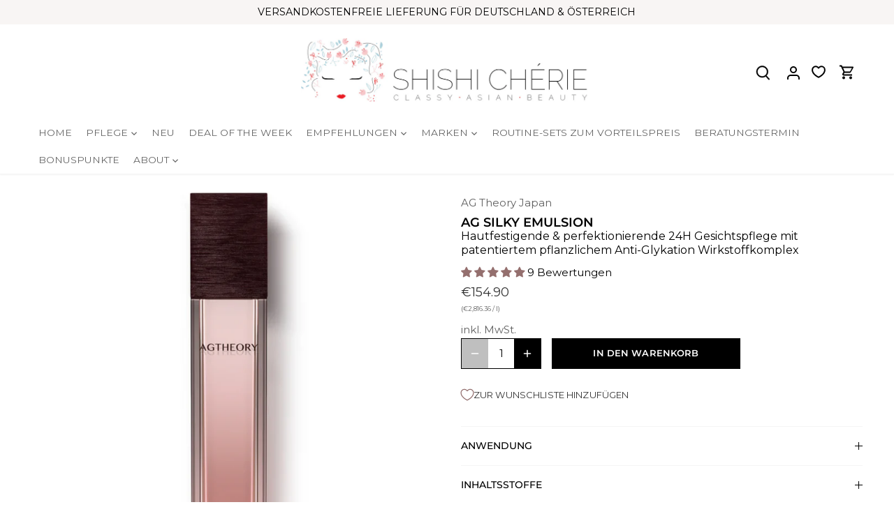

--- FILE ---
content_type: text/html; charset=utf-8
request_url: https://www.shishicherie.de/products/ag-moist-veil-emulsion
body_size: 75071
content:
<!doctype html>
<html class="no-js" lang="de">
  <head>
	<script id="pandectes-rules">   /* PANDECTES-GDPR: DO NOT MODIFY AUTO GENERATED CODE OF THIS SCRIPT */      window.PandectesSettings = {"store":{"id":11079852,"plan":"premium","theme":"Backup of LIVE Theme - 20.04.2024","primaryLocale":"de","adminMode":false,"headless":false,"storefrontRootDomain":"","checkoutRootDomain":"","storefrontAccessToken":""},"tsPublished":1740489511,"declaration":{"showPurpose":false,"showProvider":false,"showDateGenerated":false},"language":{"unpublished":[],"languageMode":"Single","fallbackLanguage":"de","languageDetection":"browser","languagesSupported":[]},"texts":{"managed":{"headerText":{"de":"COOKIE INFORMATIONEN"},"consentText":{"de":"Diese Website verwendet Cookies, um sicherzustellen, dass Sie die beste Erfahrung auf unserer Website erhalten.\nKlicken Sie auf „Zustimmen“, um Ihre Zustimmung zu erteilen oder klicken Sie auf „Einstellungen“, um weitere Informationen zu erhalten bzw. um Einstellungen zu ändern."},"linkText":{"de":"Mehr Informationen"},"imprintText":{"de":"Impressum"},"allowButtonText":{"de":"Akzeptieren"},"denyButtonText":{"de":"Ablehnen"},"dismissButtonText":{"de":"Zustimmen"},"leaveSiteButtonText":{"de":"Verlasse diese Seite"},"preferencesButtonText":{"de":"Einstellungen"},"cookiePolicyText":{"de":"Cookie-Richtlinie"},"preferencesPopupTitleText":{"de":"INDIVIDUELLE COOKIE EINSTELLUNGEN"},"preferencesPopupIntroText":{"de":"Wenn Sie eine Website besuchen, werden möglicherweise Informationen in Ihrem Browser gespeichert oder abgerufen, meist in Form von Cookies. Diese Informationen beziehen sich möglicherweise auf Sie, Ihre Einstellungen oder Ihr Gerät und werden hauptsächlich verwendet, damit die Website so funktioniert, wie Sie es erwarten. Die Informationen identifizieren Sie normalerweise nicht direkt, können Ihnen jedoch ein persönlicheres Web-Erlebnis bieten."},"preferencesPopupSaveButtonText":{"de":"Einstellungen speichern und beenden"},"preferencesPopupCloseButtonText":{"de":"Schließen"},"preferencesPopupAcceptAllButtonText":{"de":"Alle akzeptieren"},"preferencesPopupRejectAllButtonText":{"de":"Alles ablehnen"},"cookiesDetailsText":{"de":"Cookie-Details"},"preferencesPopupAlwaysAllowedText":{"de":"Immer erlaubt"},"accessSectionParagraphText":{"de":"You have the right to be able to access your personal data at any time. This includes your account information, your order records as well as any GDPR related requests you have made so far. You have the right to request a full report of your data."},"accessSectionTitleText":{"de":"Data Portability"},"accessSectionAccountInfoActionText":{"de":"persönliche Daten"},"accessSectionDownloadReportActionText":{"de":"Alle Daten anfordern"},"accessSectionGDPRRequestsActionText":{"de":"Anfragen betroffener Personen"},"accessSectionOrdersRecordsActionText":{"de":"Aufträge"},"rectificationSectionParagraphText":{"de":"You have the right to request your data to be updated whenever you think it is appropriate."},"rectificationSectionTitleText":{"de":"Data Rectification"},"rectificationCommentPlaceholder":{"de":"Beschreiben Sie, was Sie aktualisieren möchten"},"rectificationCommentValidationError":{"de":"Kommentar ist erforderlich"},"rectificationSectionEditAccountActionText":{"de":"Aktualisierung anfordern"},"erasureSectionTitleText":{"de":"Right to be Forgotten"},"erasureSectionParagraphText":{"de":"Use this option if you want to remove your personal and other data from our store. Keep in mind that this process will delete your account, so you will no longer be able to access or use it anymore."},"erasureSectionRequestDeletionActionText":{"de":"Löschung personenbezogener Daten anfordern"},"consentDate":{"de":"Zustimmungsdatum"},"consentId":{"de":"Einwilligungs-ID"},"consentSectionChangeConsentActionText":{"de":"Einwilligungspräferenz ändern"},"consentSectionConsentedText":{"de":"Sie haben der Cookie-Richtlinie dieser Website zugestimmt am"},"consentSectionNoConsentText":{"de":"Sie haben der Cookie-Richtlinie dieser Website nicht zugestimmt."},"consentSectionTitleText":{"de":"Ihre Cookie-Einwilligung"},"consentStatus":{"de":"Einwilligungspräferenz"},"confirmationFailureMessage":{"de":"Ihre Anfrage wurde nicht bestätigt. Bitte versuchen Sie es erneut und wenn das Problem weiterhin besteht, wenden Sie sich an den Ladenbesitzer, um Hilfe zu erhalten"},"confirmationFailureTitle":{"de":"Ein Problem ist aufgetreten"},"confirmationSuccessMessage":{"de":"Wir werden uns in Kürze zu Ihrem Anliegen bei Ihnen melden."},"confirmationSuccessTitle":{"de":"Ihre Anfrage wurde bestätigt"},"guestsSupportEmailFailureMessage":{"de":"Ihre Anfrage wurde nicht übermittelt. Bitte versuchen Sie es erneut und wenn das Problem weiterhin besteht, wenden Sie sich an den Shop-Inhaber, um Hilfe zu erhalten."},"guestsSupportEmailFailureTitle":{"de":"Ein Problem ist aufgetreten"},"guestsSupportEmailPlaceholder":{"de":"E-Mail-Addresse"},"guestsSupportEmailSuccessMessage":{"de":"Wenn Sie als Kunde dieses Shops registriert sind, erhalten Sie in Kürze eine E-Mail mit Anweisungen zum weiteren Vorgehen."},"guestsSupportEmailSuccessTitle":{"de":"Vielen Dank für die Anfrage"},"guestsSupportEmailValidationError":{"de":"Email ist ungültig"},"guestsSupportInfoText":{"de":"Bitte loggen Sie sich mit Ihrem Kundenkonto ein, um fortzufahren."},"submitButton":{"de":"einreichen"},"submittingButton":{"de":"Senden..."},"cancelButton":{"de":"Abbrechen"},"declIntroText":{"de":"Wir verwenden Cookies, um die Funktionalität der Website zu optimieren, die Leistung zu analysieren und Ihnen ein personalisiertes Erlebnis zu bieten. Einige Cookies sind für den ordnungsgemäßen Betrieb der Website unerlässlich. Diese Cookies können nicht deaktiviert werden. In diesem Fenster können Sie Ihre Präferenzen für Cookies verwalten."},"declName":{"de":"Name"},"declPurpose":{"de":"Zweck"},"declType":{"de":"Typ"},"declRetention":{"de":"Speicherdauer"},"declProvider":{"de":"Anbieter"},"declFirstParty":{"de":"Erstanbieter"},"declThirdParty":{"de":"Drittanbieter"},"declSeconds":{"de":"Sekunden"},"declMinutes":{"de":"Minuten"},"declHours":{"de":"Std."},"declDays":{"de":"Tage"},"declMonths":{"de":"Monate"},"declYears":{"de":"Jahre"},"declSession":{"de":"Sitzung"},"declDomain":{"de":"Domain"},"declPath":{"de":"Weg"}},"categories":{"strictlyNecessaryCookiesTitleText":{"de":"Streng notwendige Cookies"},"strictlyNecessaryCookiesDescriptionText":{"de":"Diese Cookies sind notwendig, damit Sie sich auf der Website bewegen und deren Funktionen nutzen können, z. B. den Zugriff auf sichere Bereiche der Website. Ohne diese von Ihnen angeforderten Cookies können keine Dienste wie Einkaufskörbe oder die elektronische Abrechnung bereitgestellt werden."},"functionalityCookiesTitleText":{"de":"Funktionale Cookies"},"functionalityCookiesDescriptionText":{"de":"Mit diesen Cookies kann sich die Website an Ihre Auswahl erinnern (z. B. Ihren Benutzernamen, Ihre Sprache oder die Region, in der Sie sich befinden) und erweiterte, persönlichere Funktionen bereitstellen. Beispielsweise kann eine Website Ihnen möglicherweise lokale Angebote bereitstellen, indem Sie die Region, in der Sie sich gerade befinden, in einem Cookie speichern. Diese Cookies können auch verwendet werden, um Änderungen zu speichern, die Sie an Textgröße, Schriftarten und anderen Teilen der Webseite vorgenommen haben, die Sie anpassen können. Sie können auch verwendet werden, um Dienste bereitzustellen, nach denen Sie gefragt haben, z. B. das Ansehen eines Videos oder das Kommentieren eines Blogs. Die Informationen, die diese Cookies sammeln, sind möglicherweise anonymisiert und können Ihre Browsing-Aktivitäten auf anderen Websites nicht verfolgen."},"performanceCookiesTitleText":{"de":"Statistik Cookies"},"performanceCookiesDescriptionText":{"de":"Diese Cookies sammeln Informationen darüber, wie Besucher eine Website nutzen, beispielsweise welche Seiten Besucher am häufigsten besuchen und ob sie Fehlermeldungen von Webseiten erhalten. Diese Cookies sammeln keine Informationen, die einen Besucher identifizieren. Alle Informationen, die diese Cookies sammeln, sind aggregiert und daher anonym. Sie werden nur verwendet, um die Funktionsweise einer Website zu verbessern."},"targetingCookiesTitleText":{"de":"Targeting Cookies"},"targetingCookiesDescriptionText":{"de":"Diese Cookies werden verwendet, um Anzeigen zu schalten, die für Sie und Ihre Interessen relevanter sind. Sie werden auch verwendet, um die Häufigkeit zu begrenzen, mit der Sie eine Anzeige sehen, und um die Effektivität der Werbekampagne zu messen. Sie werden normalerweise von Werbenetzwerken mit Genehmigung des Website-Betreibers platziert. Diese Art von Cookies erinnern sich, dass Sie eine Website besucht haben, um diese Informationen an andere Organisationen wie Werbetreibende weiterzugegeben. Sehr oft werden Targeting- oder Werbe-Cookies mit den von der anderen Organisation bereitgestellten Website-Funktionen verknüpft."},"unclassifiedCookiesTitleText":{"de":"Nicht klassifizierte Cookies"},"unclassifiedCookiesDescriptionText":{"de":"Bei nicht klassifizierten Cookies sind wir dabei, zusammen mit den Anbietern der einzelnen Cookies, diese zu klassifizieren."}},"auto":{}},"library":{"previewMode":false,"fadeInTimeout":0,"defaultBlocked":7,"showLink":true,"showImprintLink":false,"showGoogleLink":false,"enabled":true,"cookie":{"expiryDays":365,"secure":true,"domain":""},"dismissOnScroll":200,"dismissOnWindowClick":true,"dismissOnTimeout":false,"palette":{"popup":{"background":"#F3F6F8","backgroundForCalculations":{"a":1,"b":248,"g":246,"r":243},"text":"#5C5C5C"},"button":{"background":"transparent","backgroundForCalculations":{"a":1,"b":255,"g":255,"r":255},"text":"#B9A0A0","textForCalculation":{"a":1,"b":160,"g":160,"r":185},"border":"#B9A0A0"}},"content":{"href":"https://www.shishicherie.de/pages/datenschutz","imprintHref":"/","close":"&#10005;","target":"_blank","logo":"<img class=\"cc-banner-logo\" style=\"max-height: 167px;\" src=\"https://cdn.shopify.com/s/files/1/1107/9852/t/148/assets/pandectes-logo.png?v=1713607827\" alt=\"logo\" />"},"window":"<div role=\"dialog\" aria-live=\"polite\" aria-label=\"cookieconsent\" aria-describedby=\"cookieconsent:desc\" id=\"cookie-consent-dialogBox\" class=\"cc-window-wrapper cc-bottom-wrapper\"><div class=\"pd-cookie-banner-window cc-window {{classes}}\"><!--googleoff: all-->{{children}}<!--googleon: all--></div></div>","compliance":{"custom":"<div class=\"cc-compliance cc-highlight\">{{preferences}}{{allow}}</div>"},"type":"custom","layouts":{"basic":"{{logo}}{{messagelink}}{{compliance}}"},"position":"bottom","theme":"wired","revokable":false,"animateRevokable":false,"revokableReset":false,"revokableLogoUrl":"https://cdn.shopify.com/s/files/1/1107/9852/t/148/assets/pandectes-reopen-logo.png?v=1713607827","revokablePlacement":"bottom-left","revokableMarginHorizontal":15,"revokableMarginVertical":15,"static":false,"autoAttach":true,"hasTransition":false,"blacklistPage":[""],"elements":{"close":"<button aria-label=\"dismiss cookie message\" type=\"button\" tabindex=\"0\" class=\"cc-close\">{{close}}</button>","dismiss":"<button aria-label=\"dismiss cookie message\" type=\"button\" tabindex=\"0\" class=\"cc-btn cc-btn-decision cc-dismiss\">{{dismiss}}</button>","allow":"<button aria-label=\"allow cookies\" type=\"button\" tabindex=\"0\" class=\"cc-btn cc-btn-decision cc-allow\">{{allow}}</button>","deny":"<button aria-label=\"deny cookies\" type=\"button\" tabindex=\"0\" class=\"cc-btn cc-btn-decision cc-deny\">{{deny}}</button>","preferences":"<button aria-label=\"settings cookies\" tabindex=\"0\" type=\"button\" class=\"cc-btn cc-settings\" onclick=\"Pandectes.fn.openPreferences()\">{{preferences}}</button>"}},"geolocation":{"brOnly":false,"caOnly":false,"euOnly":false,"canadaOnly":false},"dsr":{"guestsSupport":false,"accessSectionDownloadReportAuto":false},"banner":{"resetTs":1598874773,"extraCss":"        .cc-banner-logo {max-width: 24em!important;}    @media(min-width: 768px) {.cc-window.cc-floating{max-width: 24em!important;width: 24em!important;}}    .cc-message, .pd-cookie-banner-window .cc-header, .cc-logo {text-align: left}    .cc-window-wrapper{z-index: 16777100;}    .cc-window{z-index: 16777100;font-family: inherit;}    .pd-cookie-banner-window .cc-header{font-family: inherit;}    .pd-cp-ui{font-family: inherit; background-color: #F3F6F8;color:#5C5C5C;}    button.pd-cp-btn, a.pd-cp-btn{}    input + .pd-cp-preferences-slider{background-color: rgba(92, 92, 92, 0.3)}    .pd-cp-scrolling-section::-webkit-scrollbar{background-color: rgba(92, 92, 92, 0.3)}    input:checked + .pd-cp-preferences-slider{background-color: rgba(92, 92, 92, 1)}    .pd-cp-scrolling-section::-webkit-scrollbar-thumb {background-color: rgba(92, 92, 92, 1)}    .pd-cp-ui-close{color:#5C5C5C;}    .pd-cp-preferences-slider:before{background-color: #F3F6F8}    .pd-cp-title:before {border-color: #5C5C5C!important}    .pd-cp-preferences-slider{background-color:#5C5C5C}    .pd-cp-toggle{color:#5C5C5C!important}    @media(max-width:699px) {.pd-cp-ui-close-top svg {fill: #5C5C5C}}    .pd-cp-toggle:hover,.pd-cp-toggle:visited,.pd-cp-toggle:active{color:#5C5C5C!important}    .pd-cookie-banner-window {}  ","customJavascript":{},"showPoweredBy":false,"logoHeight":167,"revokableTrigger":false,"hybridStrict":false,"cookiesBlockedByDefault":"7","isActive":true,"implicitSavePreferences":true,"cookieIcon":false,"blockBots":false,"showCookiesDetails":true,"hasTransition":false,"blockingPage":false,"showOnlyLandingPage":false,"leaveSiteUrl":"https://www.google.com","linkRespectStoreLang":false},"cookies":{"0":[{"name":"cart_currency","type":"http","domain":"www.shishicherie.de","path":"/","provider":"Shopify","firstParty":true,"retention":"1 day(s)","expires":1,"unit":"declDays","purpose":{"de":"Used in connection with shopping cart."}},{"name":"secure_customer_sig","type":"http","domain":"www.shishicherie.de","path":"/","provider":"Shopify","firstParty":true,"retention":"1 day(s)","expires":1,"unit":"declDays","purpose":{"de":"Used in connection with customer login."}},{"name":"_secure_session_id","type":"http","domain":"www.shishicherie.de","path":"/","provider":"Shopify","firstParty":true,"retention":"1 day(s)","expires":1,"unit":"declDays","purpose":{"de":"Used in connection with navigation through a storefront."}},{"name":"keep_alive","type":"http","domain":"www.shishicherie.de","path":"/","provider":"Shopify","firstParty":true,"retention":"14 day(s)","expires":14,"unit":"declDays","purpose":{"de":"Wird im Zusammenhang mit der Käuferlokalisierung verwendet."}},{"name":"localization","type":"http","domain":"www.shishicherie.de","path":"/","provider":"Shopify","firstParty":true,"retention":"1 year(s)","expires":1,"unit":"declYears","purpose":{"de":"Lokalisierung von Shopify-Shops"}}],"1":[{"name":"__cfduid","type":"http","domain":".www.shishicherie.de","path":"/","provider":"CloudFlare","firstParty":true,"retention":"1 day(s)","expires":1,"unit":"declDays","purpose":{"de":"Cookie is placed by CloudFlare to Identify trusted web traffic."}},{"name":"_y","type":"http","domain":".shishicherie.de","path":"/","provider":"Shopify","firstParty":true,"retention":"1 day(s)","expires":1,"unit":"declDays","purpose":{"de":"Shopify analytics."}},{"name":"_orig_referrer","type":"http","domain":".shishicherie.de","path":"/","provider":"Shopify","firstParty":true,"retention":"1 day(s)","expires":1,"unit":"declDays","purpose":{"de":"Tracks landing pages."}},{"name":"_shopify_y","type":"http","domain":".shishicherie.de","path":"/","provider":"Shopify","firstParty":true,"retention":"1 day(s)","expires":1,"unit":"declDays","purpose":{"de":"Shopify analytics."}},{"name":"_landing_page","type":"http","domain":".shishicherie.de","path":"/","provider":"Shopify","firstParty":true,"retention":"1 day(s)","expires":1,"unit":"declDays","purpose":{"de":"Tracks landing pages."}},{"name":"_s","type":"http","domain":".shishicherie.de","path":"/","provider":"Shopify","firstParty":true,"retention":"1 day(s)","expires":1,"unit":"declDays","purpose":{"de":"Shopify analytics."}},{"name":"_shopify_s","type":"http","domain":".shishicherie.de","path":"/","provider":"Shopify","firstParty":true,"retention":"1 day(s)","expires":1,"unit":"declDays","purpose":{"de":"Shopify analytics."}},{"name":"_shopify_sa_t","type":"http","domain":".shishicherie.de","path":"/","provider":"Shopify","firstParty":true,"retention":"1 day(s)","expires":1,"unit":"declDays","purpose":{"de":"Shopify analytics relating to marketing & referrals."}},{"name":"_shopify_sa_p","type":"http","domain":".shishicherie.de","path":"/","provider":"Shopify","firstParty":true,"retention":"1 day(s)","expires":1,"unit":"declDays","purpose":{"de":"Shopify analytics relating to marketing & referrals."}},{"name":"_pay_session","type":"http","domain":"www.shishicherie.de","path":"/","provider":"Unknown","firstParty":true,"retention":"1 day(s)","expires":1,"unit":"declDays","purpose":{"de":""}},{"name":"_shopify_country","type":"http","domain":"www.shishicherie.de","path":"/","provider":"Shopify","firstParty":true,"retention":"1 day(s)","expires":1,"unit":"declDays","purpose":{"de":"Cookie is placed by Shopify to store location data."}},{"name":"cart","type":"http","domain":"www.shishicherie.de","path":"/","provider":"Shopify","firstParty":true,"retention":"1 day(s)","expires":1,"unit":"declDays","purpose":{"de":"Used in connection with shopping cart."}},{"name":"cart_sig","type":"http","domain":"www.shishicherie.de","path":"/","provider":"Shopify","firstParty":true,"retention":"1 day(s)","expires":1,"unit":"declDays","purpose":{"de":"Used in connection with checkout."}},{"name":"cart_ts","type":"http","domain":"www.shishicherie.de","path":"/","provider":"Shopify","firstParty":true,"retention":"1 day(s)","expires":1,"unit":"declDays","purpose":{"de":"Used in connection with checkout."}},{"name":"shopify_pay_redirect","type":"http","domain":"www.shishicherie.de","path":"/","provider":"Shopify","firstParty":true,"retention":"1 day(s)","expires":1,"unit":"declDays","purpose":{"de":"Used in connection with checkout."}},{"name":"_pandectes_gdpr","type":"http","domain":"www.shishicherie.de","path":"/","provider":"Pandectes","firstParty":true,"retention":"1 year(s)","expires":1,"unit":"declYears","purpose":{"de":"Wird für die Funktionalität des Cookies-Zustimmungsbanners verwendet."}},{"name":"JSESSIONID","type":"http","domain":".nr-data.net","path":"/","provider":"Unknown","firstParty":false,"retention":"Session","expires":0,"unit":"declSeconds","purpose":{"de":"Java J2EE- oder WebLogic Server-Sitzungscookie."}}],"2":[{"name":"_shopify_fs","type":"http","domain":".shishicherie.de","path":"/","provider":"Shopify","firstParty":true,"retention":"1 day(s)","expires":1,"unit":"declDays","purpose":{"de":"Shopify analytics."}},{"name":"_ga","type":"http","domain":".shishicherie.de","path":"/","provider":"Google","firstParty":true,"retention":"1 day(s)","expires":1,"unit":"declDays","purpose":{"de":"Cookie is set by Google Analytics with unknown functionality"}},{"name":"_gid","type":"http","domain":".shishicherie.de","path":"/","provider":"Google","firstParty":true,"retention":"1 day(s)","expires":1,"unit":"declDays","purpose":{"de":"Cookie is placed by Google Analytics to count and track pageviews."}},{"name":"_gat","type":"http","domain":".shishicherie.de","path":"/","provider":"Google","firstParty":true,"retention":"1 day(s)","expires":1,"unit":"declDays","purpose":{"de":"Cookie is placed by Google Analytics to filter requests from bots."}},{"name":"__cf_bm","type":"http","domain":".vimeo.com","path":"/","provider":"CloudFlare","firstParty":false,"retention":"30 minute(s)","expires":30,"unit":"declMinutes","purpose":{"de":""}}],"4":[{"name":"test_cookie","type":"http","domain":".doubleclick.net","path":"/","provider":"Google","firstParty":false,"retention":"1 day(s)","expires":1,"unit":"declDays","purpose":{"de":"To measure the visitors’ actions after they click through from an advert. Expires after each visit."}},{"name":"_fbp","type":"http","domain":".shishicherie.de","path":"/","provider":"Facebook","firstParty":true,"retention":"1 day(s)","expires":1,"unit":"declDays","purpose":{"de":"Cookie is placed by Facebook to track visits across websites."}},{"name":"fr","type":"http","domain":".facebook.com","path":"/","provider":"Facebook","firstParty":false,"retention":"1 day(s)","expires":1,"unit":"declDays","purpose":{"de":"Is used to deliver, measure and improve the relevancy of ads"}},{"name":"IDE","type":"http","domain":".doubleclick.net","path":"/","provider":"Google","firstParty":false,"retention":"1 year(s)","expires":1,"unit":"declYears","purpose":{"de":"Um die Aktionen der Besucher zu messen, nachdem sie sich durch eine Anzeige geklickt haben. Verfällt nach 1 Jahr."}},{"name":"_gcl_au","type":"http","domain":".shishicherie.de","path":"/","provider":"Google","firstParty":false,"retention":"90 day(s)","expires":90,"unit":"declDays","purpose":{"de":"Cookie wird von Google Tag Manager platziert, um Conversions zu verfolgen."}}],"8":[{"name":"vuid","type":"http","domain":".vimeo.com","path":"/","provider":"Unknown","firstParty":false,"retention":"1 day(s)","expires":1,"unit":"declDays","purpose":{"de":""}},{"name":"AWSELBCORS","type":"http","domain":"istock.myshopapps.com","path":"/","provider":"Unknown","firstParty":false,"retention":"1 day(s)","expires":1,"unit":"declDays","purpose":{"de":""}},{"name":"scm_product_label_count","type":"http","domain":".www.shishicherie.de","path":"/","provider":"Unknown","firstParty":true,"retention":"1 day(s)","expires":1,"unit":"declDays","purpose":{"de":""}},{"name":"scm_product_label_app","type":"http","domain":".www.shishicherie.de","path":"/","provider":"Unknown","firstParty":true,"retention":"1 day(s)","expires":1,"unit":"declDays","purpose":{"de":""}},{"name":"qab_previous_pathname","type":"http","domain":"www.shishicherie.de","path":"/","provider":"Unknown","firstParty":true,"retention":"Session","expires":1,"unit":"declDays","purpose":{"de":""}},{"name":"data-timeout","type":"http","domain":"www.shishicherie.de","path":"/","provider":"Unknown","firstParty":true,"retention":"7 day(s)","expires":7,"unit":"declDays","purpose":{"de":""}}]},"blocker":{"isActive":false,"googleConsentMode":{"id":"","analyticsId":"","adwordsId":"","isActive":true,"adStorageCategory":4,"analyticsStorageCategory":2,"personalizationStorageCategory":1,"functionalityStorageCategory":1,"customEvent":true,"securityStorageCategory":0,"redactData":true,"urlPassthrough":false,"dataLayerProperty":"dataLayer","waitForUpdate":500,"useNativeChannel":true},"facebookPixel":{"id":"","isActive":false,"ldu":false},"microsoft":{"isActive":false,"uetTags":""},"rakuten":{"isActive":false,"cmp":false,"ccpa":false},"klaviyoIsActive":false,"gpcIsActive":true,"defaultBlocked":7,"patterns":{"whiteList":[],"blackList":{"1":[],"2":[],"4":[],"8":[]},"iframesWhiteList":[],"iframesBlackList":{"1":[],"2":[],"4":[],"8":[]},"beaconsWhiteList":[],"beaconsBlackList":{"1":[],"2":[],"4":[],"8":[]}}}}      !function(){"use strict";window.PandectesRules=window.PandectesRules||{},window.PandectesRules.manualBlacklist={1:[],2:[],4:[]},window.PandectesRules.blacklistedIFrames={1:[],2:[],4:[]},window.PandectesRules.blacklistedCss={1:[],2:[],4:[]},window.PandectesRules.blacklistedBeacons={1:[],2:[],4:[]};var e="javascript/blocked";function t(e){return new RegExp(e.replace(/[/\\.+?$()]/g,"\\$&").replace("*","(.*)"))}var n=function(e){var t=arguments.length>1&&void 0!==arguments[1]?arguments[1]:"log";new URLSearchParams(window.location.search).get("log")&&console[t]("PandectesRules: ".concat(e))};function a(e){var t=document.createElement("script");t.async=!0,t.src=e,document.head.appendChild(t)}function r(e,t){var n=Object.keys(e);if(Object.getOwnPropertySymbols){var a=Object.getOwnPropertySymbols(e);t&&(a=a.filter((function(t){return Object.getOwnPropertyDescriptor(e,t).enumerable}))),n.push.apply(n,a)}return n}function o(e){for(var t=1;t<arguments.length;t++){var n=null!=arguments[t]?arguments[t]:{};t%2?r(Object(n),!0).forEach((function(t){s(e,t,n[t])})):Object.getOwnPropertyDescriptors?Object.defineProperties(e,Object.getOwnPropertyDescriptors(n)):r(Object(n)).forEach((function(t){Object.defineProperty(e,t,Object.getOwnPropertyDescriptor(n,t))}))}return e}function i(e){var t=function(e,t){if("object"!=typeof e||!e)return e;var n=e[Symbol.toPrimitive];if(void 0!==n){var a=n.call(e,t||"default");if("object"!=typeof a)return a;throw new TypeError("@@toPrimitive must return a primitive value.")}return("string"===t?String:Number)(e)}(e,"string");return"symbol"==typeof t?t:t+""}function s(e,t,n){return(t=i(t))in e?Object.defineProperty(e,t,{value:n,enumerable:!0,configurable:!0,writable:!0}):e[t]=n,e}function c(e,t){return function(e){if(Array.isArray(e))return e}(e)||function(e,t){var n=null==e?null:"undefined"!=typeof Symbol&&e[Symbol.iterator]||e["@@iterator"];if(null!=n){var a,r,o,i,s=[],c=!0,l=!1;try{if(o=(n=n.call(e)).next,0===t){if(Object(n)!==n)return;c=!1}else for(;!(c=(a=o.call(n)).done)&&(s.push(a.value),s.length!==t);c=!0);}catch(e){l=!0,r=e}finally{try{if(!c&&null!=n.return&&(i=n.return(),Object(i)!==i))return}finally{if(l)throw r}}return s}}(e,t)||d(e,t)||function(){throw new TypeError("Invalid attempt to destructure non-iterable instance.\nIn order to be iterable, non-array objects must have a [Symbol.iterator]() method.")}()}function l(e){return function(e){if(Array.isArray(e))return u(e)}(e)||function(e){if("undefined"!=typeof Symbol&&null!=e[Symbol.iterator]||null!=e["@@iterator"])return Array.from(e)}(e)||d(e)||function(){throw new TypeError("Invalid attempt to spread non-iterable instance.\nIn order to be iterable, non-array objects must have a [Symbol.iterator]() method.")}()}function d(e,t){if(e){if("string"==typeof e)return u(e,t);var n=Object.prototype.toString.call(e).slice(8,-1);return"Object"===n&&e.constructor&&(n=e.constructor.name),"Map"===n||"Set"===n?Array.from(e):"Arguments"===n||/^(?:Ui|I)nt(?:8|16|32)(?:Clamped)?Array$/.test(n)?u(e,t):void 0}}function u(e,t){(null==t||t>e.length)&&(t=e.length);for(var n=0,a=new Array(t);n<t;n++)a[n]=e[n];return a}var f=window.PandectesRulesSettings||window.PandectesSettings,g=!(void 0===window.dataLayer||!Array.isArray(window.dataLayer)||!window.dataLayer.some((function(e){return"pandectes_full_scan"===e.event}))),p=function(){var e,t=arguments.length>0&&void 0!==arguments[0]?arguments[0]:"_pandectes_gdpr",n=("; "+document.cookie).split("; "+t+"=");if(n.length<2)e={};else{var a=n.pop().split(";");e=window.atob(a.shift())}var r=function(e){try{return JSON.parse(e)}catch(e){return!1}}(e);return!1!==r?r:e}(),h=f.banner.isActive,y=f.blocker,w=y.defaultBlocked,v=y.patterns,m=p&&null!==p.preferences&&void 0!==p.preferences?p.preferences:null,b=g?0:h?null===m?w:m:0,k={1:!(1&b),2:!(2&b),4:!(4&b)},_=v.blackList,S=v.whiteList,L=v.iframesBlackList,C=v.iframesWhiteList,A=v.beaconsBlackList,P=v.beaconsWhiteList,O={blackList:[],whiteList:[],iframesBlackList:{1:[],2:[],4:[],8:[]},iframesWhiteList:[],beaconsBlackList:{1:[],2:[],4:[],8:[]},beaconsWhiteList:[]};[1,2,4].map((function(e){var n;k[e]||((n=O.blackList).push.apply(n,l(_[e].length?_[e].map(t):[])),O.iframesBlackList[e]=L[e].length?L[e].map(t):[],O.beaconsBlackList[e]=A[e].length?A[e].map(t):[])})),O.whiteList=S.length?S.map(t):[],O.iframesWhiteList=C.length?C.map(t):[],O.beaconsWhiteList=P.length?P.map(t):[];var E={scripts:[],iframes:{1:[],2:[],4:[]},beacons:{1:[],2:[],4:[]},css:{1:[],2:[],4:[]}},I=function(t,n){return t&&(!n||n!==e)&&(!O.blackList||O.blackList.some((function(e){return e.test(t)})))&&(!O.whiteList||O.whiteList.every((function(e){return!e.test(t)})))},B=function(e,t){var n=O.iframesBlackList[t],a=O.iframesWhiteList;return e&&(!n||n.some((function(t){return t.test(e)})))&&(!a||a.every((function(t){return!t.test(e)})))},j=function(e,t){var n=O.beaconsBlackList[t],a=O.beaconsWhiteList;return e&&(!n||n.some((function(t){return t.test(e)})))&&(!a||a.every((function(t){return!t.test(e)})))},T=new MutationObserver((function(e){for(var t=0;t<e.length;t++)for(var n=e[t].addedNodes,a=0;a<n.length;a++){var r=n[a],o=r.dataset&&r.dataset.cookiecategory;if(1===r.nodeType&&"LINK"===r.tagName){var i=r.dataset&&r.dataset.href;if(i&&o)switch(o){case"functionality":case"C0001":E.css[1].push(i);break;case"performance":case"C0002":E.css[2].push(i);break;case"targeting":case"C0003":E.css[4].push(i)}}}})),R=new MutationObserver((function(t){for(var a=0;a<t.length;a++)for(var r=t[a].addedNodes,o=function(){var t=r[i],a=t.src||t.dataset&&t.dataset.src,o=t.dataset&&t.dataset.cookiecategory;if(1===t.nodeType&&"IFRAME"===t.tagName){if(a){var s=!1;B(a,1)||"functionality"===o||"C0001"===o?(s=!0,E.iframes[1].push(a)):B(a,2)||"performance"===o||"C0002"===o?(s=!0,E.iframes[2].push(a)):(B(a,4)||"targeting"===o||"C0003"===o)&&(s=!0,E.iframes[4].push(a)),s&&(t.removeAttribute("src"),t.setAttribute("data-src",a))}}else if(1===t.nodeType&&"IMG"===t.tagName){if(a){var c=!1;j(a,1)?(c=!0,E.beacons[1].push(a)):j(a,2)?(c=!0,E.beacons[2].push(a)):j(a,4)&&(c=!0,E.beacons[4].push(a)),c&&(t.removeAttribute("src"),t.setAttribute("data-src",a))}}else if(1===t.nodeType&&"SCRIPT"===t.tagName){var l=t.type,d=!1;if(I(a,l)?(n("rule blocked: ".concat(a)),d=!0):a&&o?n("manually blocked @ ".concat(o,": ").concat(a)):o&&n("manually blocked @ ".concat(o,": inline code")),d){E.scripts.push([t,l]),t.type=e;t.addEventListener("beforescriptexecute",(function n(a){t.getAttribute("type")===e&&a.preventDefault(),t.removeEventListener("beforescriptexecute",n)})),t.parentElement&&t.parentElement.removeChild(t)}}},i=0;i<r.length;i++)o()})),D=document.createElement,N={src:Object.getOwnPropertyDescriptor(HTMLScriptElement.prototype,"src"),type:Object.getOwnPropertyDescriptor(HTMLScriptElement.prototype,"type")};window.PandectesRules.unblockCss=function(e){var t=E.css[e]||[];t.length&&n("Unblocking CSS for ".concat(e)),t.forEach((function(e){var t=document.querySelector('link[data-href^="'.concat(e,'"]'));t.removeAttribute("data-href"),t.href=e})),E.css[e]=[]},window.PandectesRules.unblockIFrames=function(e){var t=E.iframes[e]||[];t.length&&n("Unblocking IFrames for ".concat(e)),O.iframesBlackList[e]=[],t.forEach((function(e){var t=document.querySelector('iframe[data-src^="'.concat(e,'"]'));t.removeAttribute("data-src"),t.src=e})),E.iframes[e]=[]},window.PandectesRules.unblockBeacons=function(e){var t=E.beacons[e]||[];t.length&&n("Unblocking Beacons for ".concat(e)),O.beaconsBlackList[e]=[],t.forEach((function(e){var t=document.querySelector('img[data-src^="'.concat(e,'"]'));t.removeAttribute("data-src"),t.src=e})),E.beacons[e]=[]},window.PandectesRules.unblockInlineScripts=function(e){var t=1===e?"functionality":2===e?"performance":"targeting",a=document.querySelectorAll('script[type="javascript/blocked"][data-cookiecategory="'.concat(t,'"]'));n("unblockInlineScripts: ".concat(a.length," in ").concat(t)),a.forEach((function(e){var t=document.createElement("script");t.type="text/javascript",e.hasAttribute("src")?t.src=e.getAttribute("src"):t.textContent=e.textContent,document.head.appendChild(t),e.parentNode.removeChild(e)}))},window.PandectesRules.unblockInlineCss=function(e){var t=1===e?"functionality":2===e?"performance":"targeting",a=document.querySelectorAll('link[data-cookiecategory="'.concat(t,'"]'));n("unblockInlineCss: ".concat(a.length," in ").concat(t)),a.forEach((function(e){e.href=e.getAttribute("data-href")}))},window.PandectesRules.unblock=function(e){e.length<1?(O.blackList=[],O.whiteList=[],O.iframesBlackList=[],O.iframesWhiteList=[]):(O.blackList&&(O.blackList=O.blackList.filter((function(t){return e.every((function(e){return"string"==typeof e?!t.test(e):e instanceof RegExp?t.toString()!==e.toString():void 0}))}))),O.whiteList&&(O.whiteList=[].concat(l(O.whiteList),l(e.map((function(e){if("string"==typeof e){var n=".*"+t(e)+".*";if(O.whiteList.every((function(e){return e.toString()!==n.toString()})))return new RegExp(n)}else if(e instanceof RegExp&&O.whiteList.every((function(t){return t.toString()!==e.toString()})))return e;return null})).filter(Boolean)))));var a=0;l(E.scripts).forEach((function(e,t){var n=c(e,2),r=n[0],o=n[1];if(function(e){var t=e.getAttribute("src");return O.blackList&&O.blackList.every((function(e){return!e.test(t)}))||O.whiteList&&O.whiteList.some((function(e){return e.test(t)}))}(r)){for(var i=document.createElement("script"),s=0;s<r.attributes.length;s++){var l=r.attributes[s];"src"!==l.name&&"type"!==l.name&&i.setAttribute(l.name,r.attributes[s].value)}i.setAttribute("src",r.src),i.setAttribute("type",o||"application/javascript"),document.head.appendChild(i),E.scripts.splice(t-a,1),a++}})),0==O.blackList.length&&0===O.iframesBlackList[1].length&&0===O.iframesBlackList[2].length&&0===O.iframesBlackList[4].length&&0===O.beaconsBlackList[1].length&&0===O.beaconsBlackList[2].length&&0===O.beaconsBlackList[4].length&&(n("Disconnecting observers"),R.disconnect(),T.disconnect())};var U=f.store,x=U.adminMode,z=U.headless,M=U.storefrontRootDomain,q=U.checkoutRootDomain,F=U.storefrontAccessToken,W=f.banner.isActive,H=f.blocker.defaultBlocked;W&&function(e){if(window.Shopify&&window.Shopify.customerPrivacy)e();else{var t=null;window.Shopify&&window.Shopify.loadFeatures&&window.Shopify.trackingConsent?e():t=setInterval((function(){window.Shopify&&window.Shopify.loadFeatures&&(clearInterval(t),window.Shopify.loadFeatures([{name:"consent-tracking-api",version:"0.1"}],(function(t){t?n("Shopify.customerPrivacy API - failed to load"):(n("shouldShowBanner() -> ".concat(window.Shopify.trackingConsent.shouldShowBanner()," | saleOfDataRegion() -> ").concat(window.Shopify.trackingConsent.saleOfDataRegion())),e())})))}),10)}}((function(){!function(){var e=window.Shopify.trackingConsent;if(!1!==e.shouldShowBanner()||null!==m||7!==H)try{var t=x&&!(window.Shopify&&window.Shopify.AdminBarInjector),a={preferences:!(1&b)||g||t,analytics:!(2&b)||g||t,marketing:!(4&b)||g||t};z&&(a.headlessStorefront=!0,a.storefrontRootDomain=null!=M&&M.length?M:window.location.hostname,a.checkoutRootDomain=null!=q&&q.length?q:"checkout.".concat(window.location.hostname),a.storefrontAccessToken=null!=F&&F.length?F:""),e.firstPartyMarketingAllowed()===a.marketing&&e.analyticsProcessingAllowed()===a.analytics&&e.preferencesProcessingAllowed()===a.preferences||e.setTrackingConsent(a,(function(e){e&&e.error?n("Shopify.customerPrivacy API - failed to setTrackingConsent"):n("setTrackingConsent(".concat(JSON.stringify(a),")"))}))}catch(e){n("Shopify.customerPrivacy API - exception")}}(),function(){if(z){var e=window.Shopify.trackingConsent,t=e.currentVisitorConsent();if(navigator.globalPrivacyControl&&""===t.sale_of_data){var a={sale_of_data:!1,headlessStorefront:!0};a.storefrontRootDomain=null!=M&&M.length?M:window.location.hostname,a.checkoutRootDomain=null!=q&&q.length?q:"checkout.".concat(window.location.hostname),a.storefrontAccessToken=null!=F&&F.length?F:"",e.setTrackingConsent(a,(function(e){e&&e.error?n("Shopify.customerPrivacy API - failed to setTrackingConsent({".concat(JSON.stringify(a),")")):n("setTrackingConsent(".concat(JSON.stringify(a),")"))}))}}}()}));var G=["AT","BE","BG","HR","CY","CZ","DK","EE","FI","FR","DE","GR","HU","IE","IT","LV","LT","LU","MT","NL","PL","PT","RO","SK","SI","ES","SE","GB","LI","NO","IS"],J=f.banner,V=J.isActive,K=J.hybridStrict,$=f.geolocation,Y=$.caOnly,Z=void 0!==Y&&Y,Q=$.euOnly,X=void 0!==Q&&Q,ee=$.brOnly,te=void 0!==ee&&ee,ne=$.jpOnly,ae=void 0!==ne&&ne,re=$.thOnly,oe=void 0!==re&&re,ie=$.chOnly,se=void 0!==ie&&ie,ce=$.zaOnly,le=void 0!==ce&&ce,de=$.canadaOnly,ue=void 0!==de&&de,fe=$.globalVisibility,ge=void 0===fe||fe,pe=f.blocker,he=pe.defaultBlocked,ye=void 0===he?7:he,we=pe.googleConsentMode,ve=we.isActive,me=we.customEvent,be=we.id,ke=void 0===be?"":be,_e=we.analyticsId,Se=void 0===_e?"":_e,Le=we.adwordsId,Ce=void 0===Le?"":Le,Ae=we.redactData,Pe=we.urlPassthrough,Oe=we.adStorageCategory,Ee=we.analyticsStorageCategory,Ie=we.functionalityStorageCategory,Be=we.personalizationStorageCategory,je=we.securityStorageCategory,Te=we.dataLayerProperty,Re=void 0===Te?"dataLayer":Te,De=we.waitForUpdate,Ne=void 0===De?0:De,Ue=we.useNativeChannel,xe=void 0!==Ue&&Ue;function ze(){window[Re].push(arguments)}window[Re]=window[Re]||[];var Me,qe,Fe={hasInitialized:!1,useNativeChannel:!1,ads_data_redaction:!1,url_passthrough:!1,data_layer_property:"dataLayer",storage:{ad_storage:"granted",ad_user_data:"granted",ad_personalization:"granted",analytics_storage:"granted",functionality_storage:"granted",personalization_storage:"granted",security_storage:"granted"}};if(V&&ve){var We=ye&Oe?"denied":"granted",He=ye&Ee?"denied":"granted",Ge=ye&Ie?"denied":"granted",Je=ye&Be?"denied":"granted",Ve=ye&je?"denied":"granted";Fe.hasInitialized=!0,Fe.useNativeChannel=xe,Fe.url_passthrough=Pe,Fe.ads_data_redaction="denied"===We&&Ae,Fe.storage.ad_storage=We,Fe.storage.ad_user_data=We,Fe.storage.ad_personalization=We,Fe.storage.analytics_storage=He,Fe.storage.functionality_storage=Ge,Fe.storage.personalization_storage=Je,Fe.storage.security_storage=Ve,Fe.data_layer_property=Re||"dataLayer",Fe.ads_data_redaction&&ze("set","ads_data_redaction",Fe.ads_data_redaction),Fe.url_passthrough&&ze("set","url_passthrough",Fe.url_passthrough),function(){!1===xe?console.log("Pandectes: Google Consent Mode (av2)"):console.log("Pandectes: Google Consent Mode (av2nc)");var e=b!==ye?{wait_for_update:Ne||500}:Ne?{wait_for_update:Ne}:{};ge&&!K?ze("consent","default",o(o({},Fe.storage),e)):(ze("consent","default",o(o(o({},Fe.storage),e),{},{region:[].concat(l(X||K?G:[]),l(Z&&!K?["US-CA","US-VA","US-CT","US-UT","US-CO"]:[]),l(te&&!K?["BR"]:[]),l(ae&&!K?["JP"]:[]),l(ue&&!K?["CA"]:[]),l(oe&&!K?["TH"]:[]),l(se&&!K?["CH"]:[]),l(le&&!K?["ZA"]:[]))})),ze("consent","default",{ad_storage:"granted",ad_user_data:"granted",ad_personalization:"granted",analytics_storage:"granted",functionality_storage:"granted",personalization_storage:"granted",security_storage:"granted"}));if(null!==m){var t=b&Oe?"denied":"granted",n=b&Ee?"denied":"granted",r=b&Ie?"denied":"granted",i=b&Be?"denied":"granted",s=b&je?"denied":"granted";Fe.storage.ad_storage=t,Fe.storage.ad_user_data=t,Fe.storage.ad_personalization=t,Fe.storage.analytics_storage=n,Fe.storage.functionality_storage=r,Fe.storage.personalization_storage=i,Fe.storage.security_storage=s,ze("consent","update",Fe.storage)}(ke.length||Se.length||Ce.length)&&(window[Fe.data_layer_property].push({"pandectes.start":(new Date).getTime(),event:"pandectes-rules.min.js"}),(Se.length||Ce.length)&&ze("js",new Date));var c="https://www.googletagmanager.com";if(ke.length){var d=ke.split(",");window[Fe.data_layer_property].push({"gtm.start":(new Date).getTime(),event:"gtm.js"});for(var u=0;u<d.length;u++){var f="dataLayer"!==Fe.data_layer_property?"&l=".concat(Fe.data_layer_property):"";a("".concat(c,"/gtm.js?id=").concat(d[u].trim()).concat(f))}}if(Se.length)for(var g=Se.split(","),p=0;p<g.length;p++){var h=g[p].trim();h.length&&(a("".concat(c,"/gtag/js?id=").concat(h)),ze("config",h,{send_page_view:!1}))}if(Ce.length)for(var y=Ce.split(","),w=0;w<y.length;w++){var v=y[w].trim();v.length&&(a("".concat(c,"/gtag/js?id=").concat(v)),ze("config",v,{allow_enhanced_conversions:!0}))}}()}V&&me&&(qe={event:"Pandectes_Consent_Update",pandectes_status:7===(Me=b)?"deny":0===Me?"allow":"mixed",pandectes_categories:{C0000:"allow",C0001:k[1]?"allow":"deny",C0002:k[2]?"allow":"deny",C0003:k[4]?"allow":"deny"}},window[Re].push(qe),null!==m&&function(e){if(window.Shopify&&window.Shopify.analytics)e();else{var t=null;window.Shopify&&window.Shopify.analytics?e():t=setInterval((function(){window.Shopify&&window.Shopify.analytics&&(clearInterval(t),e())}),10)}}((function(){window.Shopify.analytics.publish("Pandectes_Consent_Update",qe)})));var Ke=f.blocker,$e=Ke.klaviyoIsActive,Ye=Ke.googleConsentMode.adStorageCategory;$e&&window.addEventListener("PandectesEvent_OnConsent",(function(e){var t=e.detail.preferences;if(null!=t){var n=t&Ye?"denied":"granted";void 0!==window.klaviyo&&window.klaviyo.isIdentified()&&window.klaviyo.push(["identify",{ad_personalization:n,ad_user_data:n}])}})),f.banner.revokableTrigger&&(window.onload=function(){document.querySelectorAll('[href*="#reopenBanner"]').forEach((function(e){e.onclick=function(e){e.preventDefault(),console.log("will reopen"),window.Pandectes.fn.revokeConsent()}}))});var Ze=f.banner.isActive,Qe=f.blocker,Xe=Qe.defaultBlocked,et=void 0===Xe?7:Xe,tt=Qe.microsoft,nt=tt.isActive,at=tt.uetTags,rt=tt.dataLayerProperty,ot=void 0===rt?"uetq":rt,it={hasInitialized:!1,data_layer_property:"uetq",storage:{ad_storage:"granted"}};if(window[ot]=window[ot]||[],nt&&ft("_uetmsdns","1",365),Ze&&nt){var st=4&et?"denied":"granted";if(it.hasInitialized=!0,it.storage.ad_storage=st,window[ot].push("consent","default",it.storage),"granted"==st&&(ft("_uetmsdns","0",365),console.log("setting cookie")),null!==m){var ct=4&b?"denied":"granted";it.storage.ad_storage=ct,window[ot].push("consent","update",it.storage),"granted"===ct&&ft("_uetmsdns","0",365)}if(at.length)for(var lt=at.split(","),dt=0;dt<lt.length;dt++)lt[dt].trim().length&&ut(lt[dt])}function ut(e){var t=document.createElement("script");t.type="text/javascript",t.src="//bat.bing.com/bat.js",t.onload=function(){var t={ti:e};t.q=window.uetq,window.uetq=new UET(t),window.uetq.push("consent","default",{ad_storage:"denied"}),window[ot].push("pageLoad")},document.head.appendChild(t)}function ft(e,t,n){var a=new Date;a.setTime(a.getTime()+24*n*60*60*1e3);var r="expires="+a.toUTCString();document.cookie="".concat(e,"=").concat(t,"; ").concat(r,"; path=/; secure; samesite=strict")}window.PandectesRules.gcm=Fe;var gt=f.banner.isActive,pt=f.blocker.isActive;n("Prefs: ".concat(b," | Banner: ").concat(gt?"on":"off"," | Blocker: ").concat(pt?"on":"off"));var ht=null===m&&/\/checkouts\//.test(window.location.pathname);0!==b&&!1===g&&pt&&!ht&&(n("Blocker will execute"),document.createElement=function(){for(var t=arguments.length,n=new Array(t),a=0;a<t;a++)n[a]=arguments[a];if("script"!==n[0].toLowerCase())return D.bind?D.bind(document).apply(void 0,n):D;var r=D.bind(document).apply(void 0,n);try{Object.defineProperties(r,{src:o(o({},N.src),{},{set:function(t){I(t,r.type)&&N.type.set.call(this,e),N.src.set.call(this,t)}}),type:o(o({},N.type),{},{get:function(){var t=N.type.get.call(this);return t===e||I(this.src,t)?null:t},set:function(t){var n=I(r.src,r.type)?e:t;N.type.set.call(this,n)}})}),r.setAttribute=function(t,n){if("type"===t){var a=I(r.src,r.type)?e:n;N.type.set.call(r,a)}else"src"===t?(I(n,r.type)&&N.type.set.call(r,e),N.src.set.call(r,n)):HTMLScriptElement.prototype.setAttribute.call(r,t,n)}}catch(e){console.warn("Yett: unable to prevent script execution for script src ",r.src,".\n",'A likely cause would be because you are using a third-party browser extension that monkey patches the "document.createElement" function.')}return r},R.observe(document.documentElement,{childList:!0,subtree:!0}),T.observe(document.documentElement,{childList:!0,subtree:!0}))}();
</script>

<script data-obct type = "text/javascript">
  /** DO NOT MODIFY THIS CODE**/
  !function(_window, _document) {
    var OB_ADV_ID = '00ba3fa73e87f852e78e333013623542d8';
    if (_window.obApi) {
      var toArray = function(object) {
        return Object.prototype.toString.call(object) === '[object Array]' ? object : [object];
      };
      _window.obApi.marketerId = toArray(_window.obApi.marketerId).concat(toArray(OB_ADV_ID));
      return;
    }
    var api = _window.obApi = function() {
      api.dispatch ? api.dispatch.apply(api, arguments) : api.queue.push(arguments);
    };
    api.version = '1.1';
    api.loaded = true;
    api.marketerId = OB_ADV_ID;
    api.queue = [];
    var tag = _document.createElement('script');
    tag.async = true;
    tag.src = '//amplify.outbrain.com/cp/obtp.js';
    tag.type = 'text/javascript';
    var script = _document.getElementsByTagName('script')[0];
    script.parentNode.insertBefore(tag, script);
  }(window, document);

  obApi('track', 'PAGE_VIEW');
</script>


	
    

    <!--
      <link href="//fonts.googleapis.com/css?family=Raleway:200|Raleway:100|Raleway:500|Roboto" rel="stylesheet" type="text/css">
    -->
    <link href="https://fonts.googleapis.com/css2?family=Montserrat:wght@300;400;500;600&display=swap" rel="stylesheet">

    <!-- Canopy 4.3.0 -->

    <meta charset="utf-8" />
<meta name="viewport" content="width=device-width,initial-scale=1.0" />
<meta http-equiv="X-UA-Compatible" content="IE=edge">

<link rel="preconnect" href="https://cdn.shopify.com" crossorigin>
<link rel="preconnect" href="https://fonts.shopify.com" crossorigin>
<link rel="preconnect" href="https://monorail-edge.shopifysvc.com"><link rel="preload" as="font" href="//www.shishicherie.de/cdn/fonts/montserrat/montserrat_n4.81949fa0ac9fd2021e16436151e8eaa539321637.woff2" type="font/woff2" crossorigin><link rel="preload" as="font" href="//www.shishicherie.de/cdn/fonts/montserrat/montserrat_n4.81949fa0ac9fd2021e16436151e8eaa539321637.woff2" type="font/woff2" crossorigin><link rel="preload" as="font" href="//www.shishicherie.de/cdn/fonts/montserrat/montserrat_n6.1326b3e84230700ef15b3a29fb520639977513e0.woff2" type="font/woff2" crossorigin><link rel="preload" as="font" href="//www.shishicherie.de/cdn/fonts/montserrat/montserrat_n4.81949fa0ac9fd2021e16436151e8eaa539321637.woff2" type="font/woff2" crossorigin><link rel="preload" href="//www.shishicherie.de/cdn/shop/t/148/assets/vendor.min.js?v=137803223016851922661713607827" as="script">
<link rel="preload" href="//www.shishicherie.de/cdn/shop/t/148/assets/theme.js?v=64681152255064244731713607827" as="script"><link rel="canonical" href="https://www.shishicherie.de/products/ag-moist-veil-emulsion" /><link rel="icon" href="//www.shishicherie.de/cdn/shop/files/SHISHI_CHERIE_Favicon_48_x_48.png?crop=center&height=48&v=1673948379&width=48" type="image/png"><meta name="description" content="Japanische Kosmetik | AG Theory Japan - AG Moist Veil Emulsion - Hautfestigende &amp; perfektionierende 24H Gesichtspflege mit patentiertem pflanzlichem Anti-Glykation Wirkstoffkomplex">

    <meta name="theme-color" content="#000000">

    <title>
      AG Moist Veil Emulsion - Shishi Chérie Online Boutique
      
      
       &ndash; SHISHI CHÉRIE
    </title>

    <meta property="og:site_name" content="SHISHI CHÉRIE">
<meta property="og:url" content="https://www.shishicherie.de/products/ag-moist-veil-emulsion">
<meta property="og:title" content="AG Moist Veil Emulsion - Shishi Chérie Online Boutique">
<meta property="og:type" content="product">
<meta property="og:description" content="Japanische Kosmetik | AG Theory Japan - AG Moist Veil Emulsion - Hautfestigende &amp; perfektionierende 24H Gesichtspflege mit patentiertem pflanzlichem Anti-Glykation Wirkstoffkomplex"><meta property="og:image" content="http://www.shishicherie.de/cdn/shop/files/3_c45c0501-05c9-462c-a125-0cebd861c21d_1200x1200.png?v=1719481282">
  <meta property="og:image:secure_url" content="https://www.shishicherie.de/cdn/shop/files/3_c45c0501-05c9-462c-a125-0cebd861c21d_1200x1200.png?v=1719481282">
  <meta property="og:image:width" content="1000">
  <meta property="og:image:height" content="1000"><meta property="og:price:amount" content="154.90">
  <meta property="og:price:currency" content="EUR"><meta name="twitter:card" content="summary_large_image">
<meta name="twitter:title" content="AG Moist Veil Emulsion - Shishi Chérie Online Boutique">
<meta name="twitter:description" content="Japanische Kosmetik | AG Theory Japan - AG Moist Veil Emulsion - Hautfestigende &amp; perfektionierende 24H Gesichtspflege mit patentiertem pflanzlichem Anti-Glykation Wirkstoffkomplex">

<style>
      @font-face {
  font-family: Montserrat;
  font-weight: 400;
  font-style: normal;
  font-display: fallback;
  src: url("//www.shishicherie.de/cdn/fonts/montserrat/montserrat_n4.81949fa0ac9fd2021e16436151e8eaa539321637.woff2") format("woff2"),
       url("//www.shishicherie.de/cdn/fonts/montserrat/montserrat_n4.a6c632ca7b62da89c3594789ba828388aac693fe.woff") format("woff");
}

      @font-face {
  font-family: Montserrat;
  font-weight: 700;
  font-style: normal;
  font-display: fallback;
  src: url("//www.shishicherie.de/cdn/fonts/montserrat/montserrat_n7.3c434e22befd5c18a6b4afadb1e3d77c128c7939.woff2") format("woff2"),
       url("//www.shishicherie.de/cdn/fonts/montserrat/montserrat_n7.5d9fa6e2cae713c8fb539a9876489d86207fe957.woff") format("woff");
}

      @font-face {
  font-family: Montserrat;
  font-weight: 500;
  font-style: normal;
  font-display: fallback;
  src: url("//www.shishicherie.de/cdn/fonts/montserrat/montserrat_n5.07ef3781d9c78c8b93c98419da7ad4fbeebb6635.woff2") format("woff2"),
       url("//www.shishicherie.de/cdn/fonts/montserrat/montserrat_n5.adf9b4bd8b0e4f55a0b203cdd84512667e0d5e4d.woff") format("woff");
}

      @font-face {
  font-family: Montserrat;
  font-weight: 400;
  font-style: italic;
  font-display: fallback;
  src: url("//www.shishicherie.de/cdn/fonts/montserrat/montserrat_i4.5a4ea298b4789e064f62a29aafc18d41f09ae59b.woff2") format("woff2"),
       url("//www.shishicherie.de/cdn/fonts/montserrat/montserrat_i4.072b5869c5e0ed5b9d2021e4c2af132e16681ad2.woff") format("woff");
}

      @font-face {
  font-family: Montserrat;
  font-weight: 700;
  font-style: italic;
  font-display: fallback;
  src: url("//www.shishicherie.de/cdn/fonts/montserrat/montserrat_i7.a0d4a463df4f146567d871890ffb3c80408e7732.woff2") format("woff2"),
       url("//www.shishicherie.de/cdn/fonts/montserrat/montserrat_i7.f6ec9f2a0681acc6f8152c40921d2a4d2e1a2c78.woff") format("woff");
}

      @font-face {
  font-family: Montserrat;
  font-weight: 600;
  font-style: normal;
  font-display: fallback;
  src: url("//www.shishicherie.de/cdn/fonts/montserrat/montserrat_n6.1326b3e84230700ef15b3a29fb520639977513e0.woff2") format("woff2"),
       url("//www.shishicherie.de/cdn/fonts/montserrat/montserrat_n6.652f051080eb14192330daceed8cd53dfdc5ead9.woff") format("woff");
}

      @font-face {
  font-family: Montserrat;
  font-weight: 400;
  font-style: normal;
  font-display: fallback;
  src: url("//www.shishicherie.de/cdn/fonts/montserrat/montserrat_n4.81949fa0ac9fd2021e16436151e8eaa539321637.woff2") format("woff2"),
       url("//www.shishicherie.de/cdn/fonts/montserrat/montserrat_n4.a6c632ca7b62da89c3594789ba828388aac693fe.woff") format("woff");
}

      @font-face {
  font-family: Montserrat;
  font-weight: 400;
  font-style: normal;
  font-display: fallback;
  src: url("//www.shishicherie.de/cdn/fonts/montserrat/montserrat_n4.81949fa0ac9fd2021e16436151e8eaa539321637.woff2") format("woff2"),
       url("//www.shishicherie.de/cdn/fonts/montserrat/montserrat_n4.a6c632ca7b62da89c3594789ba828388aac693fe.woff") format("woff");
}

      @font-face {
  font-family: Montserrat;
  font-weight: 600;
  font-style: normal;
  font-display: fallback;
  src: url("//www.shishicherie.de/cdn/fonts/montserrat/montserrat_n6.1326b3e84230700ef15b3a29fb520639977513e0.woff2") format("woff2"),
       url("//www.shishicherie.de/cdn/fonts/montserrat/montserrat_n6.652f051080eb14192330daceed8cd53dfdc5ead9.woff") format("woff");
}

    </style>

    <link href="//www.shishicherie.de/cdn/shop/t/148/assets/styles.css?v=30998886997048715431731588447" rel="stylesheet" type="text/css" media="all" />

    <script>
      document.documentElement.className = document.documentElement.className.replace('no-js', 'js');
      window.theme = window.theme || {};
      
      theme.money_format_with_code_preference = "€{{amount}}";
      
      theme.money_format = "€{{amount}}";
      theme.customerIsLoggedIn = false;

      
        theme.shippingCalcMoneyFormat = "€{{amount}}";
      

      theme.strings = {
        previous: "BISHERIGE",
        next: "NÄCHSTE",
        close: "SCHLIESSEN",
        addressError: "Diese Adresse kann nicht gefunden werden. Überprüfe deine Angaben.",
        addressNoResults: "Keine Ergebnisse für diese Adresse",
        addressQueryLimit: "Du hast die Google- API-Nutzungsgrenze überschritten. Betrachten wir zu einem \u003ca href=\"https:\/\/developers.google.com\/maps\/premium\/usage-limits\"\u003ePremium-Paket\u003c\/a\u003e zu aktualisieren.",
        authError: "Problem bei der Authentifizierung des Google Maps Kontos",
        shippingCalcSubmitButton: "VERSANDKOSTEN BERECHNEN",
        shippingCalcSubmitButtonDisabled: "BERECHNET...",
        infiniteScrollCollectionLoading: "MEHR PRODUKTE LADEN",
        infiniteScrollCollectionFinishedMsg : "KEINE WEITEREN PRODUKTE",
        infiniteScrollBlogLoading: "WEITERE ARTIKEL LADEN...",
        infiniteScrollBlogFinishedMsg : "KEINE WEITEREN ARTIKEL",
        blogsShowTags: "TAGS ANZEIGEN",
        priceNonExistent: "NICHT VERFÜGBAR",
        buttonDefault: "IN DEN WARENKORB",
        buttonNoStock: " LEIDER AUSVERKAUFT",
        buttonNoVariant: "NICHT VERFÜGBAR",
        unitPriceSeparator: " \/ ",
        onlyXLeft: "[[ quantity ]] auf Lager",
        productAddingToCart: "IN DEN WARENKORB",
        productAddedToCart: "PRODUKT HINZUGEFÜGT",
        quickbuyAdded: "PRODUKT HINZUGEFÜGT",
        cartSummary: "Warenkorb ansehen",
        cartContinue: "WEITER EINKAUFEN",
        colorBoxPrevious: "VORHERIGE",
        colorBoxNext: "NÄCHSTE",
        colorBoxClose: "SCHLIESSEN",
        imageSlider: "BILDER",
        confirmEmptyCart: "Möchtest du deinen Warenkorb wirklich leeren?",
        inYourCart: "PRODUKT HINZUGEFÜGT",
        removeFromCart: "entfernen",
        clearAll: "ALLE FILTER LÖSCHEN",
        layout_live_search_see_all: "ALLES ANZEIGEN",
        general_quick_search_pages: "SEITEN",
        general_quick_search_no_results: "Leider konnten wir keine Ergebnisse finden.",
        products_labels_sold_out: "LEIDER AUSVERKAUFT",
        products_labels_sale: "DEAL OF THE WEEK",
        maximumQuantity: "MAXIMALE VERFÜGBARE MENGE ÜBERSCHRITTEN",
        fullDetails: "MEHR DETAILS",
        cartConfirmRemove: "Möchtest du den Artikel wirklich entfernen?"
      };

      theme.routes = {
        root_url: '/',
        account_url: '/account',
        account_login_url: '/account/login',
        account_logout_url: '/account/logout',
        account_recover_url: '/account/recover',
        account_register_url: '/account/register',
        account_addresses_url: '/account/addresses',
        collections_url: '/collections',
        all_products_collection_url: '/collections/all',
        search_url: '/search',
        cart_url: '/cart',
        cart_add_url: '/cart/add',
        cart_change_url: '/cart/change',
        cart_clear_url: '/cart/clear'
      };

      theme.scripts = {
        masonry: "\/\/www.shishicherie.de\/cdn\/shop\/t\/148\/assets\/masonry.v3.2.2.min.js?v=70136629540791627221713607827",
        jqueryInfiniteScroll: "\/\/www.shishicherie.de\/cdn\/shop\/t\/148\/assets\/jquery.infinitescroll.2.1.0.min.js?v=162864979201917639991713607827",
        underscore: "\/\/cdnjs.cloudflare.com\/ajax\/libs\/underscore.js\/1.6.0\/underscore-min.js",
        shopifyCommon: "\/\/www.shishicherie.de\/cdn\/shopifycloud\/storefront\/assets\/themes_support\/shopify_common-5f594365.js",
        jqueryCart: "\/\/www.shishicherie.de\/cdn\/shop\/t\/148\/assets\/shipping-calculator.v1.0.min.js?v=28654087271810100421713607827"
      };

      theme.settings = {
        cartType: "drawer-dynamic",
        openCartDrawerOnMob: true,
        quickBuyType: "hover",
        superscriptDecimals: false,
        currencyCodeEnabled: false
      }
    </script><script>window.performance && window.performance.mark && window.performance.mark('shopify.content_for_header.start');</script><meta id="shopify-digital-wallet" name="shopify-digital-wallet" content="/11079852/digital_wallets/dialog">
<meta name="shopify-checkout-api-token" content="04a51ae4cec2f51df5ddafc002ff0d6d">
<meta id="in-context-paypal-metadata" data-shop-id="11079852" data-venmo-supported="false" data-environment="production" data-locale="de_DE" data-paypal-v4="true" data-currency="EUR">
<link rel="alternate" type="application/json+oembed" href="https://www.shishicherie.de/products/ag-moist-veil-emulsion.oembed">
<script async="async" src="/checkouts/internal/preloads.js?locale=de-DE"></script>
<link rel="preconnect" href="https://shop.app" crossorigin="anonymous">
<script async="async" src="https://shop.app/checkouts/internal/preloads.js?locale=de-DE&shop_id=11079852" crossorigin="anonymous"></script>
<script id="apple-pay-shop-capabilities" type="application/json">{"shopId":11079852,"countryCode":"DE","currencyCode":"EUR","merchantCapabilities":["supports3DS"],"merchantId":"gid:\/\/shopify\/Shop\/11079852","merchantName":"SHISHI CHÉRIE","requiredBillingContactFields":["postalAddress","email"],"requiredShippingContactFields":["postalAddress","email"],"shippingType":"shipping","supportedNetworks":["visa","maestro","masterCard","amex"],"total":{"type":"pending","label":"SHISHI CHÉRIE","amount":"1.00"},"shopifyPaymentsEnabled":true,"supportsSubscriptions":true}</script>
<script id="shopify-features" type="application/json">{"accessToken":"04a51ae4cec2f51df5ddafc002ff0d6d","betas":["rich-media-storefront-analytics"],"domain":"www.shishicherie.de","predictiveSearch":true,"shopId":11079852,"locale":"de"}</script>
<script>var Shopify = Shopify || {};
Shopify.shop = "shishi-cherie-asian-beauty-corner.myshopify.com";
Shopify.locale = "de";
Shopify.currency = {"active":"EUR","rate":"1.0"};
Shopify.country = "DE";
Shopify.theme = {"name":"LIVE Theme","id":150104277259,"schema_name":"Canopy","schema_version":"4.3.0","theme_store_id":732,"role":"main"};
Shopify.theme.handle = "null";
Shopify.theme.style = {"id":null,"handle":null};
Shopify.cdnHost = "www.shishicherie.de/cdn";
Shopify.routes = Shopify.routes || {};
Shopify.routes.root = "/";</script>
<script type="module">!function(o){(o.Shopify=o.Shopify||{}).modules=!0}(window);</script>
<script>!function(o){function n(){var o=[];function n(){o.push(Array.prototype.slice.apply(arguments))}return n.q=o,n}var t=o.Shopify=o.Shopify||{};t.loadFeatures=n(),t.autoloadFeatures=n()}(window);</script>
<script>
  window.ShopifyPay = window.ShopifyPay || {};
  window.ShopifyPay.apiHost = "shop.app\/pay";
  window.ShopifyPay.redirectState = null;
</script>
<script id="shop-js-analytics" type="application/json">{"pageType":"product"}</script>
<script defer="defer" async type="module" src="//www.shishicherie.de/cdn/shopifycloud/shop-js/modules/v2/client.init-shop-cart-sync_e98Ab_XN.de.esm.js"></script>
<script defer="defer" async type="module" src="//www.shishicherie.de/cdn/shopifycloud/shop-js/modules/v2/chunk.common_Pcw9EP95.esm.js"></script>
<script defer="defer" async type="module" src="//www.shishicherie.de/cdn/shopifycloud/shop-js/modules/v2/chunk.modal_CzmY4ZhL.esm.js"></script>
<script type="module">
  await import("//www.shishicherie.de/cdn/shopifycloud/shop-js/modules/v2/client.init-shop-cart-sync_e98Ab_XN.de.esm.js");
await import("//www.shishicherie.de/cdn/shopifycloud/shop-js/modules/v2/chunk.common_Pcw9EP95.esm.js");
await import("//www.shishicherie.de/cdn/shopifycloud/shop-js/modules/v2/chunk.modal_CzmY4ZhL.esm.js");

  window.Shopify.SignInWithShop?.initShopCartSync?.({"fedCMEnabled":true,"windoidEnabled":true});

</script>
<script>
  window.Shopify = window.Shopify || {};
  if (!window.Shopify.featureAssets) window.Shopify.featureAssets = {};
  window.Shopify.featureAssets['shop-js'] = {"shop-cart-sync":["modules/v2/client.shop-cart-sync_DazCVyJ3.de.esm.js","modules/v2/chunk.common_Pcw9EP95.esm.js","modules/v2/chunk.modal_CzmY4ZhL.esm.js"],"init-fed-cm":["modules/v2/client.init-fed-cm_D0AulfmK.de.esm.js","modules/v2/chunk.common_Pcw9EP95.esm.js","modules/v2/chunk.modal_CzmY4ZhL.esm.js"],"shop-cash-offers":["modules/v2/client.shop-cash-offers_BISyWFEA.de.esm.js","modules/v2/chunk.common_Pcw9EP95.esm.js","modules/v2/chunk.modal_CzmY4ZhL.esm.js"],"shop-login-button":["modules/v2/client.shop-login-button_D_c1vx_E.de.esm.js","modules/v2/chunk.common_Pcw9EP95.esm.js","modules/v2/chunk.modal_CzmY4ZhL.esm.js"],"pay-button":["modules/v2/client.pay-button_CHADzJ4g.de.esm.js","modules/v2/chunk.common_Pcw9EP95.esm.js","modules/v2/chunk.modal_CzmY4ZhL.esm.js"],"shop-button":["modules/v2/client.shop-button_CQnD2U3v.de.esm.js","modules/v2/chunk.common_Pcw9EP95.esm.js","modules/v2/chunk.modal_CzmY4ZhL.esm.js"],"avatar":["modules/v2/client.avatar_BTnouDA3.de.esm.js"],"init-windoid":["modules/v2/client.init-windoid_CmA0-hrC.de.esm.js","modules/v2/chunk.common_Pcw9EP95.esm.js","modules/v2/chunk.modal_CzmY4ZhL.esm.js"],"init-shop-for-new-customer-accounts":["modules/v2/client.init-shop-for-new-customer-accounts_BCzC_Mib.de.esm.js","modules/v2/client.shop-login-button_D_c1vx_E.de.esm.js","modules/v2/chunk.common_Pcw9EP95.esm.js","modules/v2/chunk.modal_CzmY4ZhL.esm.js"],"init-shop-email-lookup-coordinator":["modules/v2/client.init-shop-email-lookup-coordinator_DYzOit4u.de.esm.js","modules/v2/chunk.common_Pcw9EP95.esm.js","modules/v2/chunk.modal_CzmY4ZhL.esm.js"],"init-shop-cart-sync":["modules/v2/client.init-shop-cart-sync_e98Ab_XN.de.esm.js","modules/v2/chunk.common_Pcw9EP95.esm.js","modules/v2/chunk.modal_CzmY4ZhL.esm.js"],"shop-toast-manager":["modules/v2/client.shop-toast-manager_Bc-1elH8.de.esm.js","modules/v2/chunk.common_Pcw9EP95.esm.js","modules/v2/chunk.modal_CzmY4ZhL.esm.js"],"init-customer-accounts":["modules/v2/client.init-customer-accounts_CqlRHmZs.de.esm.js","modules/v2/client.shop-login-button_D_c1vx_E.de.esm.js","modules/v2/chunk.common_Pcw9EP95.esm.js","modules/v2/chunk.modal_CzmY4ZhL.esm.js"],"init-customer-accounts-sign-up":["modules/v2/client.init-customer-accounts-sign-up_DZmBw6yB.de.esm.js","modules/v2/client.shop-login-button_D_c1vx_E.de.esm.js","modules/v2/chunk.common_Pcw9EP95.esm.js","modules/v2/chunk.modal_CzmY4ZhL.esm.js"],"shop-follow-button":["modules/v2/client.shop-follow-button_Cx-w7rSq.de.esm.js","modules/v2/chunk.common_Pcw9EP95.esm.js","modules/v2/chunk.modal_CzmY4ZhL.esm.js"],"checkout-modal":["modules/v2/client.checkout-modal_Djjmh8qM.de.esm.js","modules/v2/chunk.common_Pcw9EP95.esm.js","modules/v2/chunk.modal_CzmY4ZhL.esm.js"],"shop-login":["modules/v2/client.shop-login_DMZMgoZf.de.esm.js","modules/v2/chunk.common_Pcw9EP95.esm.js","modules/v2/chunk.modal_CzmY4ZhL.esm.js"],"lead-capture":["modules/v2/client.lead-capture_SqejaEd8.de.esm.js","modules/v2/chunk.common_Pcw9EP95.esm.js","modules/v2/chunk.modal_CzmY4ZhL.esm.js"],"payment-terms":["modules/v2/client.payment-terms_DUeEqFTJ.de.esm.js","modules/v2/chunk.common_Pcw9EP95.esm.js","modules/v2/chunk.modal_CzmY4ZhL.esm.js"]};
</script>
<script>(function() {
  var isLoaded = false;
  function asyncLoad() {
    if (isLoaded) return;
    isLoaded = true;
    var urls = ["https:\/\/cdn.gethypervisual.com\/assets\/hypervisual.js?shop=shishi-cherie-asian-beauty-corner.myshopify.com","https:\/\/faqs-plus.herokuapp.com\/public\/script-tags\/ef-faq-plus-script.min.js?shop=shishi-cherie-asian-beauty-corner.myshopify.com","https:\/\/campaignified.lucidapps.nz\/assets\/script_tags\/newsletter.js?shop=shishi-cherie-asian-beauty-corner.myshopify.com","https:\/\/bku.sfo2.cdn.digitaloceanspaces.com\/Sv4.js?m=m11000\u0026shop=shishi-cherie-asian-beauty-corner.myshopify.com","\/\/cdn.shopify.com\/proxy\/ed3808faf3c583ad9daefad3d061072412f956cc8b3598285c5688afab905d34\/s.pandect.es\/scripts\/pandectes-core.js?shop=shishi-cherie-asian-beauty-corner.myshopify.com\u0026sp-cache-control=cHVibGljLCBtYXgtYWdlPTkwMA","https:\/\/client.spinasale.com\/js\/spin-v3.js?shop=shishi-cherie-asian-beauty-corner.myshopify.com","https:\/\/campaignified.app\/assets\/script_tags\/newsletter.js?shop=shishi-cherie-asian-beauty-corner.myshopify.com","https:\/\/cdn-bundler.nice-team.net\/app\/js\/bundler.js?shop=shishi-cherie-asian-beauty-corner.myshopify.com","https:\/\/giftbox.ds-cdn.com\/static\/main.js?shop=shishi-cherie-asian-beauty-corner.myshopify.com","https:\/\/admin.revenuehunt.com\/embed.js?shop=shishi-cherie-asian-beauty-corner.myshopify.com"];
    for (var i = 0; i < urls.length; i++) {
      var s = document.createElement('script');
      s.type = 'text/javascript';
      s.async = true;
      s.src = urls[i];
      var x = document.getElementsByTagName('script')[0];
      x.parentNode.insertBefore(s, x);
    }
  };
  if(window.attachEvent) {
    window.attachEvent('onload', asyncLoad);
  } else {
    window.addEventListener('load', asyncLoad, false);
  }
})();</script>
<script id="__st">var __st={"a":11079852,"offset":3600,"reqid":"dd1ed42b-5657-4e7b-8567-1d10eef6d3b9-1769375363","pageurl":"www.shishicherie.de\/products\/ag-moist-veil-emulsion","u":"55a17aabc992","p":"product","rtyp":"product","rid":4724365688895};</script>
<script>window.ShopifyPaypalV4VisibilityTracking = true;</script>
<script id="captcha-bootstrap">!function(){'use strict';const t='contact',e='account',n='new_comment',o=[[t,t],['blogs',n],['comments',n],[t,'customer']],c=[[e,'customer_login'],[e,'guest_login'],[e,'recover_customer_password'],[e,'create_customer']],r=t=>t.map((([t,e])=>`form[action*='/${t}']:not([data-nocaptcha='true']) input[name='form_type'][value='${e}']`)).join(','),a=t=>()=>t?[...document.querySelectorAll(t)].map((t=>t.form)):[];function s(){const t=[...o],e=r(t);return a(e)}const i='password',u='form_key',d=['recaptcha-v3-token','g-recaptcha-response','h-captcha-response',i],f=()=>{try{return window.sessionStorage}catch{return}},m='__shopify_v',_=t=>t.elements[u];function p(t,e,n=!1){try{const o=window.sessionStorage,c=JSON.parse(o.getItem(e)),{data:r}=function(t){const{data:e,action:n}=t;return t[m]||n?{data:e,action:n}:{data:t,action:n}}(c);for(const[e,n]of Object.entries(r))t.elements[e]&&(t.elements[e].value=n);n&&o.removeItem(e)}catch(o){console.error('form repopulation failed',{error:o})}}const l='form_type',E='cptcha';function T(t){t.dataset[E]=!0}const w=window,h=w.document,L='Shopify',v='ce_forms',y='captcha';let A=!1;((t,e)=>{const n=(g='f06e6c50-85a8-45c8-87d0-21a2b65856fe',I='https://cdn.shopify.com/shopifycloud/storefront-forms-hcaptcha/ce_storefront_forms_captcha_hcaptcha.v1.5.2.iife.js',D={infoText:'Durch hCaptcha geschützt',privacyText:'Datenschutz',termsText:'Allgemeine Geschäftsbedingungen'},(t,e,n)=>{const o=w[L][v],c=o.bindForm;if(c)return c(t,g,e,D).then(n);var r;o.q.push([[t,g,e,D],n]),r=I,A||(h.body.append(Object.assign(h.createElement('script'),{id:'captcha-provider',async:!0,src:r})),A=!0)});var g,I,D;w[L]=w[L]||{},w[L][v]=w[L][v]||{},w[L][v].q=[],w[L][y]=w[L][y]||{},w[L][y].protect=function(t,e){n(t,void 0,e),T(t)},Object.freeze(w[L][y]),function(t,e,n,w,h,L){const[v,y,A,g]=function(t,e,n){const i=e?o:[],u=t?c:[],d=[...i,...u],f=r(d),m=r(i),_=r(d.filter((([t,e])=>n.includes(e))));return[a(f),a(m),a(_),s()]}(w,h,L),I=t=>{const e=t.target;return e instanceof HTMLFormElement?e:e&&e.form},D=t=>v().includes(t);t.addEventListener('submit',(t=>{const e=I(t);if(!e)return;const n=D(e)&&!e.dataset.hcaptchaBound&&!e.dataset.recaptchaBound,o=_(e),c=g().includes(e)&&(!o||!o.value);(n||c)&&t.preventDefault(),c&&!n&&(function(t){try{if(!f())return;!function(t){const e=f();if(!e)return;const n=_(t);if(!n)return;const o=n.value;o&&e.removeItem(o)}(t);const e=Array.from(Array(32),(()=>Math.random().toString(36)[2])).join('');!function(t,e){_(t)||t.append(Object.assign(document.createElement('input'),{type:'hidden',name:u})),t.elements[u].value=e}(t,e),function(t,e){const n=f();if(!n)return;const o=[...t.querySelectorAll(`input[type='${i}']`)].map((({name:t})=>t)),c=[...d,...o],r={};for(const[a,s]of new FormData(t).entries())c.includes(a)||(r[a]=s);n.setItem(e,JSON.stringify({[m]:1,action:t.action,data:r}))}(t,e)}catch(e){console.error('failed to persist form',e)}}(e),e.submit())}));const S=(t,e)=>{t&&!t.dataset[E]&&(n(t,e.some((e=>e===t))),T(t))};for(const o of['focusin','change'])t.addEventListener(o,(t=>{const e=I(t);D(e)&&S(e,y())}));const B=e.get('form_key'),M=e.get(l),P=B&&M;t.addEventListener('DOMContentLoaded',(()=>{const t=y();if(P)for(const e of t)e.elements[l].value===M&&p(e,B);[...new Set([...A(),...v().filter((t=>'true'===t.dataset.shopifyCaptcha))])].forEach((e=>S(e,t)))}))}(h,new URLSearchParams(w.location.search),n,t,e,['guest_login'])})(!0,!0)}();</script>
<script integrity="sha256-4kQ18oKyAcykRKYeNunJcIwy7WH5gtpwJnB7kiuLZ1E=" data-source-attribution="shopify.loadfeatures" defer="defer" src="//www.shishicherie.de/cdn/shopifycloud/storefront/assets/storefront/load_feature-a0a9edcb.js" crossorigin="anonymous"></script>
<script crossorigin="anonymous" defer="defer" src="//www.shishicherie.de/cdn/shopifycloud/storefront/assets/shopify_pay/storefront-65b4c6d7.js?v=20250812"></script>
<script data-source-attribution="shopify.dynamic_checkout.dynamic.init">var Shopify=Shopify||{};Shopify.PaymentButton=Shopify.PaymentButton||{isStorefrontPortableWallets:!0,init:function(){window.Shopify.PaymentButton.init=function(){};var t=document.createElement("script");t.src="https://www.shishicherie.de/cdn/shopifycloud/portable-wallets/latest/portable-wallets.de.js",t.type="module",document.head.appendChild(t)}};
</script>
<script data-source-attribution="shopify.dynamic_checkout.buyer_consent">
  function portableWalletsHideBuyerConsent(e){var t=document.getElementById("shopify-buyer-consent"),n=document.getElementById("shopify-subscription-policy-button");t&&n&&(t.classList.add("hidden"),t.setAttribute("aria-hidden","true"),n.removeEventListener("click",e))}function portableWalletsShowBuyerConsent(e){var t=document.getElementById("shopify-buyer-consent"),n=document.getElementById("shopify-subscription-policy-button");t&&n&&(t.classList.remove("hidden"),t.removeAttribute("aria-hidden"),n.addEventListener("click",e))}window.Shopify?.PaymentButton&&(window.Shopify.PaymentButton.hideBuyerConsent=portableWalletsHideBuyerConsent,window.Shopify.PaymentButton.showBuyerConsent=portableWalletsShowBuyerConsent);
</script>
<script data-source-attribution="shopify.dynamic_checkout.cart.bootstrap">document.addEventListener("DOMContentLoaded",(function(){function t(){return document.querySelector("shopify-accelerated-checkout-cart, shopify-accelerated-checkout")}if(t())Shopify.PaymentButton.init();else{new MutationObserver((function(e,n){t()&&(Shopify.PaymentButton.init(),n.disconnect())})).observe(document.body,{childList:!0,subtree:!0})}}));
</script>
<link id="shopify-accelerated-checkout-styles" rel="stylesheet" media="screen" href="https://www.shishicherie.de/cdn/shopifycloud/portable-wallets/latest/accelerated-checkout-backwards-compat.css" crossorigin="anonymous">
<style id="shopify-accelerated-checkout-cart">
        #shopify-buyer-consent {
  margin-top: 1em;
  display: inline-block;
  width: 100%;
}

#shopify-buyer-consent.hidden {
  display: none;
}

#shopify-subscription-policy-button {
  background: none;
  border: none;
  padding: 0;
  text-decoration: underline;
  font-size: inherit;
  cursor: pointer;
}

#shopify-subscription-policy-button::before {
  box-shadow: none;
}

      </style>

<script>window.performance && window.performance.mark && window.performance.mark('shopify.content_for_header.end');</script>

    <!-- Wishlist King -->

    <!-- begin-boost-pfs-filter-css -->
    <link rel="preload stylesheet" href="//www.shishicherie.de/cdn/shop/t/148/assets/boost-pfs-instant-search.css?v=149606576674807720321713607827" as="style"><link href="//www.shishicherie.de/cdn/shop/t/148/assets/boost-pfs-custom.css?v=59503160311067875461713607827" rel="stylesheet" type="text/css" media="all" />
<style data-id="boost-pfs-style">
    .boost-pfs-filter-option-title-text {color: rgba(0,0,0,1);text-transform: capitalize;}

   .boost-pfs-filter-tree-v .boost-pfs-filter-option-title-text:before {border-top-color: rgba(0,0,0,1);}
    .boost-pfs-filter-tree-v .boost-pfs-filter-option.boost-pfs-filter-option-collapsed .boost-pfs-filter-option-title-text:before {border-bottom-color: rgba(0,0,0,1);}
    .boost-pfs-filter-tree-h .boost-pfs-filter-option-title-heading:before {border-right-color: rgba(0,0,0,1);
        border-bottom-color: rgba(0,0,0,1);}

    .boost-pfs-filter-refine-by .boost-pfs-filter-option-title h3 {}

    .boost-pfs-filter-option-content .boost-pfs-filter-option-item-list .boost-pfs-filter-option-item button,
    .boost-pfs-filter-option-content .boost-pfs-filter-option-item-list .boost-pfs-filter-option-item .boost-pfs-filter-button,
    .boost-pfs-filter-option-range-amount input,
    .boost-pfs-filter-tree-v .boost-pfs-filter-refine-by .boost-pfs-filter-refine-by-items .refine-by-item,
    .boost-pfs-filter-refine-by-wrapper-v .boost-pfs-filter-refine-by .boost-pfs-filter-refine-by-items .refine-by-item,
    .boost-pfs-filter-refine-by .boost-pfs-filter-option-title,
    .boost-pfs-filter-refine-by .boost-pfs-filter-refine-by-items .refine-by-item>a,
    .boost-pfs-filter-refine-by>span,
    .boost-pfs-filter-clear,
    .boost-pfs-filter-clear-all{}
    .boost-pfs-filter-tree-h .boost-pfs-filter-pc .boost-pfs-filter-refine-by-items .refine-by-item .boost-pfs-filter-clear .refine-by-type,
    .boost-pfs-filter-refine-by-wrapper-h .boost-pfs-filter-pc .boost-pfs-filter-refine-by-items .refine-by-item .boost-pfs-filter-clear .refine-by-type {}

    .boost-pfs-filter-option-multi-level-collections .boost-pfs-filter-option-multi-level-list .boost-pfs-filter-option-item .boost-pfs-filter-button-arrow .boost-pfs-arrow:before,
    .boost-pfs-filter-option-multi-level-tag .boost-pfs-filter-option-multi-level-list .boost-pfs-filter-option-item .boost-pfs-filter-button-arrow .boost-pfs-arrow:before {}

    .boost-pfs-filter-refine-by-wrapper-v .boost-pfs-filter-refine-by .boost-pfs-filter-refine-by-items .refine-by-item .boost-pfs-filter-clear:after,
    .boost-pfs-filter-refine-by-wrapper-v .boost-pfs-filter-refine-by .boost-pfs-filter-refine-by-items .refine-by-item .boost-pfs-filter-clear:before,
    .boost-pfs-filter-tree-v .boost-pfs-filter-refine-by .boost-pfs-filter-refine-by-items .refine-by-item .boost-pfs-filter-clear:after,
    .boost-pfs-filter-tree-v .boost-pfs-filter-refine-by .boost-pfs-filter-refine-by-items .refine-by-item .boost-pfs-filter-clear:before,
    .boost-pfs-filter-refine-by-wrapper-h .boost-pfs-filter-pc .boost-pfs-filter-refine-by-items .refine-by-item .boost-pfs-filter-clear:after,
    .boost-pfs-filter-refine-by-wrapper-h .boost-pfs-filter-pc .boost-pfs-filter-refine-by-items .refine-by-item .boost-pfs-filter-clear:before,
    .boost-pfs-filter-tree-h .boost-pfs-filter-pc .boost-pfs-filter-refine-by-items .refine-by-item .boost-pfs-filter-clear:after,
    .boost-pfs-filter-tree-h .boost-pfs-filter-pc .boost-pfs-filter-refine-by-items .refine-by-item .boost-pfs-filter-clear:before {}
    .boost-pfs-filter-option-range-slider .noUi-value-horizontal {}

    .boost-pfs-filter-tree-mobile-button button,
    .boost-pfs-filter-top-sorting-mobile button {}
    .boost-pfs-filter-top-sorting-mobile button>span:after {}
  </style>

    <!-- end-boost-pfs-filter-css --><script>
        window.WishlistKingEmbed={config:{customerId:``,customerEmail:``,shopName:`SHISHI CHÉRIE`,shopDomain:`www.shishicherie.de`,shopPermanentDomain:`shishi-cherie-asian-beauty-corner.myshopify.com`,shopCurrency:`EUR`,shopMoneyFormat:`€{{amount}}`,shopCustomerAccountsEnabled:`true`,fileUrl:`//www.shishicherie.de/cdn/shop/files/?v=9054`}};window.litDisableBundleWarning=true;
      </script>
      <script type="module">
        window.WishlistKingEmbed && Promise.all([import("//www.shishicherie.de/cdn/shop/t/148/assets/wishlist-king-settings.js?v=2247384442591778211713607827"),import("//www.shishicherie.de/cdn/shop/t/148/assets/wishlist-king.js?v=101110472456190927381713608236"),]).then(([{ default: settings }, { createApp }]) => {window.WishlistKing = createApp({config: window.WishlistKingEmbed.config,locale: JSON.parse(`{"wishlist_buttons":{"add_product":"ZUR WUNSCHLISTE HINZUFÜGEN", "remove_product":"AUS DER WUNSCHLISTE ENTFERNEN", "product_in_wishlist":"AUF DIE WUNSCHLISTE", "view_wishlist":"WUNSCHLISTE ANZEIGEN", "clear_wishlist":"WUNSCHLISTE LEEREN", "save_for_later":"FÜR SPÄTER SPEICHERN", "wishlist":"WUNSCHLISTE"}, "wishlist_page":{"title":"MEINE WUNSCHLISTE", "login_callout_html":"Um deine Wunschliste abzuspeichern, bitte &lt;a href=&#39;{{ login_url }}&#39;&gt;über dein Konto anmelden&lt;/a&gt; oder &lt;a href=&#39;{{ register_url }}&#39;&gt;neu registrieren&lt;/a&gt;.", "wishlist_empty_callout_html":"Deine Wunschliste ist noch leer.", "product_removed_html":"Produkte sind nicht mehr verfügbar.", "view_product":"PRODUKT ANSEHEN", "remove_product":"ENTFERNEN", "add_all_to_cart":"WUNSCHLISTE ZUM WARENKORB HINZUFÜGEN"}, "wishlist_product":{"add_to_cart":"IN DEN WARENKORB", "select_option":"{{ name }} auswählen", "sold_out":"LEIDER AUSVERKAUFT", "unavailable":"NICHT VERFÜGBAR", "view_product":"PRODUKT ANSEHEN", "from_price_html":"AB {{ price }}", "quantity":"MENGE"}, "wishlist_share":{"button_label":"WUNSCHLISTE TEILEN", "link_copied":"LINK KOPIERT", "share_title":"MEINE WUNSCHLISTE", "share_message":"Hier ist der Link zu meiner Wunschliste."}, "wishlist_messages":{"wishlist_add_success_html":"PRODUKT ZUR WUNSCHLISTE HINZUGEFÜGT", "wishlist_remove_success_html":"PRODUKT VON DER WUNSCHLISTE ENTFERNT", "wishlist_add_to_cart_success_html":"PRODUKT IN DEN WARENKORB HINZUGEFÜGT"}}`),settings});});
      </script>

      <script>
  !function(t,n){function o(n){var o=t.getElementsByTagName("script")[0],i=t.createElement("script");i.src=n,i.crossOrigin="",o.parentNode.insertBefore(i,o)}if(!n.isLoyaltyLion){window.loyaltylion=n,void 0===window.lion&&(window.lion=n),n.version=2,n.isLoyaltyLion=!0;var i=new Date,e=i.getFullYear().toString()+i.getMonth().toString()+i.getDate().toString();o("https://sdk.loyaltylion.net/static/2/loader.js?t="+e);var r=!1;n.init=function(t){if(r)throw new Error("Cannot call lion.init more than once");r=!0;var a=n._token=t.token;if(!a)throw new Error("Token must be supplied to lion.init");for(var l=[],s="_push configure bootstrap shutdown on removeListener authenticateCustomer".split(" "),c=0;c<s.length;c+=1)!function(t,n){t[n]=function(){l.push([n,Array.prototype.slice.call(arguments,0)])}}(n,s[c]);o("https://sdk.loyaltylion.net/sdk/start/"+a+".js?t="+e+i.getHours().toString()),n._initData=t,n._buffer=l}}}(document,window.loyaltylion||[]);

  
    
      loyaltylion.init({ token: "806d89f1e1aa4814ceaafddc89751afb" });
    
  
</script>

    

  <!-- BEGIN app block: shopify://apps/uppromote-affiliate/blocks/core-script/64c32457-930d-4cb9-9641-e24c0d9cf1f4 --><!-- BEGIN app snippet: core-metafields-setting --><!--suppress ES6ConvertVarToLetConst -->
<script type="application/json" id="core-uppromote-settings">{"app_env":{"env":"production"}}</script>
<script type="application/json" id="core-uppromote-cart">{"note":null,"attributes":{},"original_total_price":0,"total_price":0,"total_discount":0,"total_weight":0.0,"item_count":0,"items":[],"requires_shipping":false,"currency":"EUR","items_subtotal_price":0,"cart_level_discount_applications":[],"checkout_charge_amount":0}</script>
<script id="core-uppromote-quick-store-tracking-vars">
    function getDocumentContext(){const{href:a,hash:b,host:c,hostname:d,origin:e,pathname:f,port:g,protocol:h,search:i}=window.location,j=document.referrer,k=document.characterSet,l=document.title;return{location:{href:a,hash:b,host:c,hostname:d,origin:e,pathname:f,port:g,protocol:h,search:i},referrer:j||document.location.href,characterSet:k,title:l}}function getNavigatorContext(){const{language:a,cookieEnabled:b,languages:c,userAgent:d}=navigator;return{language:a,cookieEnabled:b,languages:c,userAgent:d}}function getWindowContext(){const{innerHeight:a,innerWidth:b,outerHeight:c,outerWidth:d,origin:e,screen:{height:j,width:k},screenX:f,screenY:g,scrollX:h,scrollY:i}=window;return{innerHeight:a,innerWidth:b,outerHeight:c,outerWidth:d,origin:e,screen:{screenHeight:j,screenWidth:k},screenX:f,screenY:g,scrollX:h,scrollY:i,location:getDocumentContext().location}}function getContext(){return{document:getDocumentContext(),navigator:getNavigatorContext(),window:getWindowContext()}}
    if (window.location.href.includes('?sca_ref=')) {
        localStorage.setItem('__up_lastViewedPageContext', JSON.stringify({
            context: getContext(),
            timestamp: new Date().toISOString(),
        }))
    }
</script>

<script id="core-uppromote-setting-booster">
    var UpPromoteCoreSettings = JSON.parse(document.getElementById('core-uppromote-settings').textContent)
    UpPromoteCoreSettings.currentCart = JSON.parse(document.getElementById('core-uppromote-cart')?.textContent || '{}')
    const idToClean = ['core-uppromote-settings', 'core-uppromote-cart', 'core-uppromote-setting-booster', 'core-uppromote-quick-store-tracking-vars']
    idToClean.forEach(id => {
        document.getElementById(id)?.remove()
    })
</script>
<!-- END app snippet -->


<!-- END app block --><!-- BEGIN app block: shopify://apps/judge-me-reviews/blocks/judgeme_core/61ccd3b1-a9f2-4160-9fe9-4fec8413e5d8 --><!-- Start of Judge.me Core -->






<link rel="dns-prefetch" href="https://cdnwidget.judge.me">
<link rel="dns-prefetch" href="https://cdn.judge.me">
<link rel="dns-prefetch" href="https://cdn1.judge.me">
<link rel="dns-prefetch" href="https://api.judge.me">

<script data-cfasync='false' class='jdgm-settings-script'>window.jdgmSettings={"pagination":5,"disable_web_reviews":true,"badge_no_review_text":"Keine Bewertungen","badge_n_reviews_text":"{{ n }} Bewertung/Bewertungen","badge_star_color":"#946F6E","hide_badge_preview_if_no_reviews":true,"badge_hide_text":false,"enforce_center_preview_badge":false,"widget_title":"Kundenbewertungen","widget_open_form_text":"Bewertung schreiben","widget_close_form_text":"Bewertung abbrechen","widget_refresh_page_text":"Seite aktualisieren","widget_summary_text":"Basierend auf {{ number_of_reviews }} Bewertung/Bewertungen","widget_no_review_text":"Sei die erste die eine Bewertung schreibt","widget_name_field_text":"Anzeigename","widget_verified_name_field_text":"Verifizierter Name (öffentlich)","widget_name_placeholder_text":"Bitte gib deinen Namen ein (öffentlich)","widget_required_field_error_text":"Dieses Feld ist erforderlich.","widget_email_field_text":"E-Mail-Adresse","widget_verified_email_field_text":"Verifizierte E-Mail (privat, wird NICHT veröffentlicht)","widget_email_placeholder_text":"Bitte gib deine E-Mail ein (privat)","widget_email_field_error_text":"Bitte gib eine gültige E-Mail-Adresse ein.","widget_rating_field_text":"Bewertung","widget_review_title_field_text":"Bewertungstitel","widget_review_title_placeholder_text":"Bitte gib deiner Bewertung einen Titel","widget_review_body_field_text":"Bewertungsinhalt","widget_review_body_placeholder_text":"Schreibe dein Kommentar hier","widget_pictures_field_text":"Bild/Video (optional)","widget_submit_review_text":"Bewertung abschicken","widget_submit_verified_review_text":"Verifizierte Bewertung abschicken","widget_submit_success_msg_with_auto_publish":"Vielen Dank! Bitte aktualisieren Sie die Seite in wenigen Momenten, um Ihre Bewertung zu sehen. Sie können Ihre Bewertung entfernen oder bearbeiten, indem Sie sich bei \u003ca href='https://judge.me/login' target='_blank' rel='nofollow noopener'\u003eJudge.me\u003c/a\u003e anmelden","widget_submit_success_msg_no_auto_publish":"Dankeschön! \nDeine Bewertung wird in Kürze veröffentlicht ...","widget_show_default_reviews_out_of_total_text":"Es werden {{ n_reviews_shown }} von {{ n_reviews }} Bewertungen angezeigt.","widget_show_all_link_text":"Alle anzeigen","widget_show_less_link_text":"Weniger anzeigen","widget_author_said_text":"{{ reviewer_name }} sagte:","widget_days_text":"vor {{ n }} Tag/Tagen","widget_weeks_text":"vor {{ n }} Woche/Wochen","widget_months_text":"vor {{ n }} Monat/Monaten","widget_years_text":"vor {{ n }} Jahr/Jahren","widget_yesterday_text":"Gestern","widget_today_text":"Heute","widget_replied_text":"\u003e\u003e {{ shop_name }} antwortete:","widget_read_more_text":"Mehr lesen","widget_reviewer_name_as_initial":"","widget_rating_filter_color":"#946F6E","widget_rating_filter_see_all_text":"Alle Bewertungen anzeigen","widget_sorting_most_recent_text":"Neueste","widget_sorting_highest_rating_text":"Höchste Bewertung","widget_sorting_lowest_rating_text":"Niedrigste Bewertung","widget_sorting_with_pictures_text":"Nur Bilder","widget_sorting_most_helpful_text":"Hilfreichste","widget_open_question_form_text":"Eine Frage stellen","widget_reviews_subtab_text":"Bewertungen","widget_questions_subtab_text":"Fragen","widget_question_label_text":"Frage","widget_answer_label_text":"Antwort","widget_question_placeholder_text":"Schreiben Sie hier Ihre Frage","widget_submit_question_text":"Frage absenden","widget_question_submit_success_text":"Vielen Dank für Ihre Frage! Wir werden Sie benachrichtigen, sobald sie beantwortet wird.","widget_star_color":"#946F6E","verified_badge_text":"Verifiziert","verified_badge_bg_color":"#946F6E","verified_badge_text_color":"","verified_badge_placement":"left-of-reviewer-name","widget_review_max_height":"","widget_hide_border":false,"widget_social_share":false,"widget_thumb":false,"widget_review_location_show":true,"widget_location_format":"","all_reviews_include_out_of_store_products":true,"all_reviews_out_of_store_text":"(außerhalb des Shops)","all_reviews_pagination":100,"all_reviews_product_name_prefix_text":"über","enable_review_pictures":false,"enable_question_anwser":false,"widget_theme":"","review_date_format":"mm/dd/yyyy","default_sort_method":"most-recent","widget_product_reviews_subtab_text":"Produktbewertungen","widget_shop_reviews_subtab_text":"Shop-Bewertungen","widget_other_products_reviews_text":"Bewertungen für andere Produkte","widget_store_reviews_subtab_text":"Shop-Bewertungen","widget_no_store_reviews_text":"Dieser Shop hat noch keine Bewertungen erhalten","widget_web_restriction_product_reviews_text":"Dieses Produkt hat noch keine Bewertungen erhalten","widget_no_items_text":"Keine Elemente gefunden","widget_show_more_text":"Mehr anzeigen","widget_write_a_store_review_text":"Shop-Bewertung schreiben","widget_other_languages_heading":"Bewertungen in anderen Sprachen","widget_translate_review_text":"Bewertung übersetzen nach {{ language }}","widget_translating_review_text":"Übersetzung läuft...","widget_show_original_translation_text":"Original anzeigen ({{ language }})","widget_translate_review_failed_text":"Bewertung konnte nicht übersetzt werden.","widget_translate_review_retry_text":"Erneut versuchen","widget_translate_review_try_again_later_text":"Versuchen Sie es später noch einmal","show_product_url_for_grouped_product":false,"widget_sorting_pictures_first_text":"Bilder zuerst","show_pictures_on_all_rev_page_mobile":false,"show_pictures_on_all_rev_page_desktop":false,"floating_tab_hide_mobile_install_preference":false,"floating_tab_button_name":"★ Bewertungen","floating_tab_title":"Lassen Sie Kunden für uns sprechen","floating_tab_button_color":"","floating_tab_button_background_color":"","floating_tab_url":"","floating_tab_url_enabled":false,"floating_tab_tab_style":"text","all_reviews_text_badge_text":"Kunden bewerten uns mit {{ shop.metafields.judgeme.all_reviews_rating | round: 1 }}/5 basierend auf {{ shop.metafields.judgeme.all_reviews_count }} Bewertungen.","all_reviews_text_badge_text_branded_style":"{{ shop.metafields.judgeme.all_reviews_rating | round: 1 }} von 5 Sternen basierend auf {{ shop.metafields.judgeme.all_reviews_count }} Bewertungen","is_all_reviews_text_badge_a_link":false,"show_stars_for_all_reviews_text_badge":false,"all_reviews_text_badge_url":"","all_reviews_text_style":"branded","all_reviews_text_color_style":"judgeme_brand_color","all_reviews_text_color":"#108474","all_reviews_text_show_jm_brand":true,"featured_carousel_show_header":true,"featured_carousel_title":"Lassen Sie Kunden für uns sprechen","testimonials_carousel_title":"Kunden sagen uns","videos_carousel_title":"Echte Kunden-Geschichten","cards_carousel_title":"Kunden sagen uns","featured_carousel_count_text":"aus {{ n }} Bewertungen","featured_carousel_add_link_to_all_reviews_page":false,"featured_carousel_url":"","featured_carousel_show_images":true,"featured_carousel_autoslide_interval":5,"featured_carousel_arrows_on_the_sides":false,"featured_carousel_height":250,"featured_carousel_width":80,"featured_carousel_image_size":0,"featured_carousel_image_height":250,"featured_carousel_arrow_color":"#eeeeee","verified_count_badge_style":"branded","verified_count_badge_orientation":"horizontal","verified_count_badge_color_style":"judgeme_brand_color","verified_count_badge_color":"#108474","is_verified_count_badge_a_link":false,"verified_count_badge_url":"","verified_count_badge_show_jm_brand":true,"widget_rating_preset_default":5,"widget_first_sub_tab":"product-reviews","widget_show_histogram":true,"widget_histogram_use_custom_color":true,"widget_pagination_use_custom_color":true,"widget_star_use_custom_color":true,"widget_verified_badge_use_custom_color":true,"widget_write_review_use_custom_color":false,"picture_reminder_submit_button":"Upload Pictures","enable_review_videos":false,"mute_video_by_default":false,"widget_sorting_videos_first_text":"Videos zuerst","widget_review_pending_text":"Ausstehend","featured_carousel_items_for_large_screen":3,"social_share_options_order":"Facebook,Twitter","remove_microdata_snippet":false,"disable_json_ld":false,"enable_json_ld_products":false,"preview_badge_show_question_text":false,"preview_badge_no_question_text":"Keine Fragen","preview_badge_n_question_text":"{{ number_of_questions }} Frage/Fragen","qa_badge_show_icon":false,"qa_badge_position":"same-row","remove_judgeme_branding":true,"widget_add_search_bar":false,"widget_search_bar_placeholder":"Suchen","widget_sorting_verified_only_text":"Nur verifizierte","featured_carousel_theme":"default","featured_carousel_show_rating":true,"featured_carousel_show_title":true,"featured_carousel_show_body":true,"featured_carousel_show_date":false,"featured_carousel_show_reviewer":true,"featured_carousel_show_product":false,"featured_carousel_header_background_color":"#108474","featured_carousel_header_text_color":"#ffffff","featured_carousel_name_product_separator":"reviewed","featured_carousel_full_star_background":"#108474","featured_carousel_empty_star_background":"#dadada","featured_carousel_vertical_theme_background":"#f9fafb","featured_carousel_verified_badge_enable":true,"featured_carousel_verified_badge_color":"#108474","featured_carousel_border_style":"round","featured_carousel_review_line_length_limit":3,"featured_carousel_more_reviews_button_text":"Mehr Bewertungen lesen","featured_carousel_view_product_button_text":"Produkt ansehen","all_reviews_page_load_reviews_on":"scroll","all_reviews_page_load_more_text":"Mehr Bewertungen laden","disable_fb_tab_reviews":false,"enable_ajax_cdn_cache":false,"widget_advanced_speed_features":5,"widget_public_name_text":"wird öffentlich angezeigt wie","default_reviewer_name":"Maxi Mustermann","default_reviewer_name_has_non_latin":true,"widget_reviewer_anonymous":"Anonym","medals_widget_title":"Judge.me Bewertungsmedaillen","medals_widget_background_color":"#f9fafb","medals_widget_position":"footer_all_pages","medals_widget_border_color":"#f9fafb","medals_widget_verified_text_position":"left","medals_widget_use_monochromatic_version":false,"medals_widget_elements_color":"#108474","show_reviewer_avatar":false,"widget_invalid_yt_video_url_error_text":"Keine YouTube-Video-URL","widget_max_length_field_error_text":"Bitte geben Sie nicht mehr als {0} Zeichen ein.","widget_show_country_flag":false,"widget_show_collected_via_shop_app":true,"widget_verified_by_shop_badge_style":"light","widget_verified_by_shop_text":"Verifiziert vom Shop","widget_show_photo_gallery":false,"widget_load_with_code_splitting":true,"widget_ugc_install_preference":false,"widget_ugc_title":"Von uns hergestellt, von Ihnen geteilt","widget_ugc_subtitle":"Markieren Sie uns, um Ihr Bild auf unserer Seite zu sehen","widget_ugc_arrows_color":"#ffffff","widget_ugc_primary_button_text":"Jetzt kaufen","widget_ugc_primary_button_background_color":"#108474","widget_ugc_primary_button_text_color":"#ffffff","widget_ugc_primary_button_border_width":"0","widget_ugc_primary_button_border_style":"none","widget_ugc_primary_button_border_color":"#108474","widget_ugc_primary_button_border_radius":"25","widget_ugc_secondary_button_text":"Mehr laden","widget_ugc_secondary_button_background_color":"#ffffff","widget_ugc_secondary_button_text_color":"#108474","widget_ugc_secondary_button_border_width":"2","widget_ugc_secondary_button_border_style":"solid","widget_ugc_secondary_button_border_color":"#108474","widget_ugc_secondary_button_border_radius":"25","widget_ugc_reviews_button_text":"Bewertungen ansehen","widget_ugc_reviews_button_background_color":"#ffffff","widget_ugc_reviews_button_text_color":"#108474","widget_ugc_reviews_button_border_width":"2","widget_ugc_reviews_button_border_style":"solid","widget_ugc_reviews_button_border_color":"#108474","widget_ugc_reviews_button_border_radius":"25","widget_ugc_reviews_button_link_to":"judgeme-reviews-page","widget_ugc_show_post_date":true,"widget_ugc_max_width":"800","widget_rating_metafield_value_type":true,"widget_primary_color":"#000000","widget_enable_secondary_color":true,"widget_secondary_color":"#F8F5F4","widget_summary_average_rating_text":"{{ average_rating }} von 5","widget_media_grid_title":"Kundenfotos \u0026 -videos","widget_media_grid_see_more_text":"Mehr sehen","widget_round_style":true,"widget_show_product_medals":false,"widget_verified_by_judgeme_text":"Verifiziert von Judge.me","widget_show_store_medals":true,"widget_verified_by_judgeme_text_in_store_medals":"Verifiziert von Judge.me","widget_media_field_exceed_quantity_message":"Entschuldigung, wir können nur {{ max_media }} für eine Bewertung akzeptieren.","widget_media_field_exceed_limit_message":"{{ file_name }} ist zu groß, bitte wählen Sie ein {{ media_type }} kleiner als {{ size_limit }}MB.","widget_review_submitted_text":"Bewertung abgesendet!","widget_question_submitted_text":"Frage abgesendet!","widget_close_form_text_question":"Abbrechen","widget_write_your_answer_here_text":"Bitte schreibe deine Antwort hier","widget_enabled_branded_link":true,"widget_show_collected_by_judgeme":false,"widget_reviewer_name_color":"","widget_write_review_text_color":"","widget_write_review_bg_color":"","widget_collected_by_judgeme_text":"gesammelt von SHISHI CHÉRIE","widget_pagination_type":"standard","widget_load_more_text":"Mehr laden","widget_load_more_color":"#000000","widget_full_review_text":"Vollständige Bewertung","widget_read_more_reviews_text":"Mehr Bewertungen lesen","widget_read_questions_text":"Fragen lesen","widget_questions_and_answers_text":"Fragen \u0026 Antworten","widget_verified_by_text":"Verifiziert von","widget_verified_text":"Verifiziert","widget_number_of_reviews_text":"{{ number_of_reviews }} Bewertungen","widget_back_button_text":"Zurück","widget_next_button_text":"Weiter","widget_custom_forms_filter_button":"Filter","custom_forms_style":"horizontal","widget_show_review_information":false,"how_reviews_are_collected":"Wie werden Bewertungen gesammelt?","widget_show_review_keywords":false,"widget_gdpr_statement":"Wie wir Ihre Daten verwenden: Wir kontaktieren Sie nur bezüglich der von Ihnen abgegebenen Bewertung und nur, wenn nötig. Durch das Absenden Ihrer Bewertung stimmen Sie den \u003ca href='https://judge.me/terms' target='_blank' rel='nofollow noopener'\u003eNutzungsbedingungen\u003c/a\u003e, der \u003ca href='https://judge.me/privacy' target='_blank' rel='nofollow noopener'\u003eDatenschutzrichtlinie\u003c/a\u003e und den \u003ca href='https://judge.me/content-policy' target='_blank' rel='nofollow noopener'\u003eInhaltsrichtlinien\u003c/a\u003e von Judge.me zu.","widget_multilingual_sorting_enabled":false,"widget_translate_review_content_enabled":false,"widget_translate_review_content_method":"manual","popup_widget_review_selection":"automatically_with_pictures","popup_widget_round_border_style":true,"popup_widget_show_title":true,"popup_widget_show_body":true,"popup_widget_show_reviewer":false,"popup_widget_show_product":true,"popup_widget_show_pictures":true,"popup_widget_use_review_picture":true,"popup_widget_show_on_home_page":true,"popup_widget_show_on_product_page":true,"popup_widget_show_on_collection_page":true,"popup_widget_show_on_cart_page":true,"popup_widget_position":"bottom_left","popup_widget_first_review_delay":5,"popup_widget_duration":5,"popup_widget_interval":5,"popup_widget_review_count":5,"popup_widget_hide_on_mobile":true,"review_snippet_widget_round_border_style":true,"review_snippet_widget_card_color":"#FFFFFF","review_snippet_widget_slider_arrows_background_color":"#FFFFFF","review_snippet_widget_slider_arrows_color":"#000000","review_snippet_widget_star_color":"#108474","show_product_variant":false,"all_reviews_product_variant_label_text":"Variante: ","widget_show_verified_branding":false,"widget_ai_summary_title":"Kunden sagen","widget_ai_summary_disclaimer":"KI-gestützte Bewertungszusammenfassung basierend auf aktuellen Kundenbewertungen","widget_show_ai_summary":false,"widget_show_ai_summary_bg":false,"widget_show_review_title_input":true,"redirect_reviewers_invited_via_email":"review_widget","request_store_review_after_product_review":false,"request_review_other_products_in_order":false,"review_form_color_scheme":"default","review_form_corner_style":"square","review_form_star_color":{},"review_form_text_color":"#333333","review_form_background_color":"#ffffff","review_form_field_background_color":"#fafafa","review_form_button_color":{},"review_form_button_text_color":"#ffffff","review_form_modal_overlay_color":"#000000","review_content_screen_title_text":"Wie würden Sie dieses Produkt bewerten?","review_content_introduction_text":"Wir würden uns freuen, wenn Sie etwas über Ihre Erfahrung teilen würden.","store_review_form_title_text":"Wie würden Sie diesen Shop bewerten?","store_review_form_introduction_text":"Wir würden uns freuen, wenn Sie etwas über Ihre Erfahrung teilen würden.","show_review_guidance_text":true,"one_star_review_guidance_text":"Schlecht","five_star_review_guidance_text":"Großartig","customer_information_screen_title_text":"Über Sie","customer_information_introduction_text":"Bitte teilen Sie uns mehr über sich mit.","custom_questions_screen_title_text":"Ihre Erfahrung im Detail","custom_questions_introduction_text":"Hier sind einige Fragen, die uns helfen, mehr über Ihre Erfahrung zu verstehen.","review_submitted_screen_title_text":"Vielen Dank für Ihre Bewertung!","review_submitted_screen_thank_you_text":"Wir verarbeiten sie und sie wird bald im Shop erscheinen.","review_submitted_screen_email_verification_text":"Bitte bestätigen Sie Ihre E-Mail-Adresse, indem Sie auf den Link klicken, den wir Ihnen gerade gesendet haben. Dies hilft uns, die Bewertungen authentisch zu halten.","review_submitted_request_store_review_text":"Möchten Sie Ihre Erfahrung beim Einkaufen bei uns teilen?","review_submitted_review_other_products_text":"Möchten Sie diese Produkte bewerten?","store_review_screen_title_text":"Möchten Sie Ihre Erfahrung mit uns teilen?","store_review_introduction_text":"Wir würden uns freuen, wenn Sie etwas über Ihre Erfahrung teilen würden.","reviewer_media_screen_title_picture_text":"Bild teilen","reviewer_media_introduction_picture_text":"Laden Sie ein Foto hoch, um Ihre Bewertung zu unterstützen.","reviewer_media_screen_title_video_text":"Video teilen","reviewer_media_introduction_video_text":"Laden Sie ein Video hoch, um Ihre Bewertung zu unterstützen.","reviewer_media_screen_title_picture_or_video_text":"Bild oder Video teilen","reviewer_media_introduction_picture_or_video_text":"Laden Sie ein Foto oder Video hoch, um Ihre Bewertung zu unterstützen.","reviewer_media_youtube_url_text":"Fügen Sie hier Ihre Youtube-URL ein","advanced_settings_next_step_button_text":"Weiter","advanced_settings_close_review_button_text":"Schließen","modal_write_review_flow":false,"write_review_flow_required_text":"Erforderlich","write_review_flow_privacy_message_text":"Wir respektieren Ihre Privatsphäre.","write_review_flow_anonymous_text":"Bewertung als anonym","write_review_flow_visibility_text":"Dies wird nicht für andere Kunden sichtbar sein.","write_review_flow_multiple_selection_help_text":"Wählen Sie so viele aus, wie Sie möchten","write_review_flow_single_selection_help_text":"Wählen Sie eine Option","write_review_flow_required_field_error_text":"Dieses Feld ist erforderlich","write_review_flow_invalid_email_error_text":"Bitte geben Sie eine gültige E-Mail-Adresse ein","write_review_flow_max_length_error_text":"Max. {{ max_length }} Zeichen.","write_review_flow_media_upload_text":"\u003cb\u003eZum Hochladen klicken\u003c/b\u003e oder ziehen und ablegen","write_review_flow_gdpr_statement":"Wir kontaktieren Sie nur bei Bedarf bezüglich Ihrer Bewertung. Mit dem Absenden Ihrer Bewertung stimmen Sie unseren \u003ca href='https://judge.me/terms' target='_blank' rel='nofollow noopener'\u003eGeschäftsbedingungen\u003c/a\u003e und unserer \u003ca href='https://judge.me/privacy' target='_blank' rel='nofollow noopener'\u003eDatenschutzrichtlinie\u003c/a\u003e zu.","rating_only_reviews_enabled":false,"show_negative_reviews_help_screen":false,"new_review_flow_help_screen_rating_threshold":3,"negative_review_resolution_screen_title_text":"Erzählen Sie uns mehr","negative_review_resolution_text":"Ihre Erfahrung ist uns wichtig. Falls es Probleme mit Ihrem Kauf gab, sind wir hier, um zu helfen. Zögern Sie nicht, uns zu kontaktieren, wir würden gerne die Gelegenheit haben, die Dinge zu korrigieren.","negative_review_resolution_button_text":"Kontaktieren Sie uns","negative_review_resolution_proceed_with_review_text":"Hinterlassen Sie eine Bewertung","negative_review_resolution_subject":"Problem mit dem Kauf von {{ shop_name }}.{{ order_name }}","preview_badge_collection_page_install_status":false,"widget_review_custom_css":"","preview_badge_custom_css":"","preview_badge_stars_count":"5-stars","featured_carousel_custom_css":"","floating_tab_custom_css":"","all_reviews_widget_custom_css":"","medals_widget_custom_css":"","verified_badge_custom_css":"","all_reviews_text_custom_css":"","transparency_badges_collected_via_store_invite":false,"transparency_badges_from_another_provider":false,"transparency_badges_collected_from_store_visitor":false,"transparency_badges_collected_by_verified_review_provider":false,"transparency_badges_earned_reward":false,"transparency_badges_collected_via_store_invite_text":"Bewertung gesammelt durch eine Einladung zum Shop","transparency_badges_from_another_provider_text":"Bewertung gesammelt von einem anderen Anbieter","transparency_badges_collected_from_store_visitor_text":"Bewertung gesammelt von einem Shop-Besucher","transparency_badges_written_in_google_text":"Bewertung in Google geschrieben","transparency_badges_written_in_etsy_text":"Bewertung in Etsy geschrieben","transparency_badges_written_in_shop_app_text":"Bewertung in Shop App geschrieben","transparency_badges_earned_reward_text":"Bewertung erhielt eine Belohnung für zukünftige Bestellungen","product_review_widget_per_page":10,"widget_store_review_label_text":"Shop-Bewertung","checkout_comment_extension_title_on_product_page":"Customer Comments","checkout_comment_extension_num_latest_comment_show":5,"checkout_comment_extension_format":"name_and_timestamp","checkout_comment_customer_name":"last_initial","checkout_comment_comment_notification":true,"preview_badge_collection_page_install_preference":false,"preview_badge_home_page_install_preference":false,"preview_badge_product_page_install_preference":false,"review_widget_install_preference":"","review_carousel_install_preference":false,"floating_reviews_tab_install_preference":"none","verified_reviews_count_badge_install_preference":false,"all_reviews_text_install_preference":false,"review_widget_best_location":false,"judgeme_medals_install_preference":false,"review_widget_revamp_enabled":false,"review_widget_qna_enabled":false,"review_widget_header_theme":"minimal","review_widget_widget_title_enabled":true,"review_widget_header_text_size":"medium","review_widget_header_text_weight":"regular","review_widget_average_rating_style":"compact","review_widget_bar_chart_enabled":true,"review_widget_bar_chart_type":"numbers","review_widget_bar_chart_style":"standard","review_widget_expanded_media_gallery_enabled":false,"review_widget_reviews_section_theme":"standard","review_widget_image_style":"thumbnails","review_widget_review_image_ratio":"square","review_widget_stars_size":"medium","review_widget_verified_badge":"standard_text","review_widget_review_title_text_size":"medium","review_widget_review_text_size":"medium","review_widget_review_text_length":"medium","review_widget_number_of_columns_desktop":3,"review_widget_carousel_transition_speed":5,"review_widget_custom_questions_answers_display":"always","review_widget_button_text_color":"#FFFFFF","review_widget_text_color":"#000000","review_widget_lighter_text_color":"#7B7B7B","review_widget_corner_styling":"soft","review_widget_review_word_singular":"Bewertung","review_widget_review_word_plural":"Bewertungen","review_widget_voting_label":"Hilfreich?","review_widget_shop_reply_label":"Antwort von {{ shop_name }}:","review_widget_filters_title":"Filter","qna_widget_question_word_singular":"Frage","qna_widget_question_word_plural":"Fragen","qna_widget_answer_reply_label":"Antwort von {{ answerer_name }}:","qna_content_screen_title_text":"Frage dieses Produkts stellen","qna_widget_question_required_field_error_text":"Bitte geben Sie Ihre Frage ein.","qna_widget_flow_gdpr_statement":"Wir kontaktieren Sie nur bei Bedarf bezüglich Ihrer Frage. Mit dem Absenden Ihrer Frage stimmen Sie unseren \u003ca href='https://judge.me/terms' target='_blank' rel='nofollow noopener'\u003eGeschäftsbedingungen\u003c/a\u003e und unserer \u003ca href='https://judge.me/privacy' target='_blank' rel='nofollow noopener'\u003eDatenschutzrichtlinie\u003c/a\u003e zu.","qna_widget_question_submitted_text":"Danke für Ihre Frage!","qna_widget_close_form_text_question":"Schließen","qna_widget_question_submit_success_text":"Wir werden Ihnen per E-Mail informieren, wenn wir Ihre Frage beantworten.","all_reviews_widget_v2025_enabled":false,"all_reviews_widget_v2025_header_theme":"default","all_reviews_widget_v2025_widget_title_enabled":true,"all_reviews_widget_v2025_header_text_size":"medium","all_reviews_widget_v2025_header_text_weight":"regular","all_reviews_widget_v2025_average_rating_style":"compact","all_reviews_widget_v2025_bar_chart_enabled":true,"all_reviews_widget_v2025_bar_chart_type":"numbers","all_reviews_widget_v2025_bar_chart_style":"standard","all_reviews_widget_v2025_expanded_media_gallery_enabled":false,"all_reviews_widget_v2025_show_store_medals":true,"all_reviews_widget_v2025_show_photo_gallery":true,"all_reviews_widget_v2025_show_review_keywords":false,"all_reviews_widget_v2025_show_ai_summary":false,"all_reviews_widget_v2025_show_ai_summary_bg":false,"all_reviews_widget_v2025_add_search_bar":false,"all_reviews_widget_v2025_default_sort_method":"most-recent","all_reviews_widget_v2025_reviews_per_page":10,"all_reviews_widget_v2025_reviews_section_theme":"default","all_reviews_widget_v2025_image_style":"thumbnails","all_reviews_widget_v2025_review_image_ratio":"square","all_reviews_widget_v2025_stars_size":"medium","all_reviews_widget_v2025_verified_badge":"bold_badge","all_reviews_widget_v2025_review_title_text_size":"medium","all_reviews_widget_v2025_review_text_size":"medium","all_reviews_widget_v2025_review_text_length":"medium","all_reviews_widget_v2025_number_of_columns_desktop":3,"all_reviews_widget_v2025_carousel_transition_speed":5,"all_reviews_widget_v2025_custom_questions_answers_display":"always","all_reviews_widget_v2025_show_product_variant":false,"all_reviews_widget_v2025_show_reviewer_avatar":true,"all_reviews_widget_v2025_reviewer_name_as_initial":"","all_reviews_widget_v2025_review_location_show":false,"all_reviews_widget_v2025_location_format":"","all_reviews_widget_v2025_show_country_flag":false,"all_reviews_widget_v2025_verified_by_shop_badge_style":"light","all_reviews_widget_v2025_social_share":false,"all_reviews_widget_v2025_social_share_options_order":"Facebook,Twitter,LinkedIn,Pinterest","all_reviews_widget_v2025_pagination_type":"standard","all_reviews_widget_v2025_button_text_color":"#FFFFFF","all_reviews_widget_v2025_text_color":"#000000","all_reviews_widget_v2025_lighter_text_color":"#7B7B7B","all_reviews_widget_v2025_corner_styling":"soft","all_reviews_widget_v2025_title":"Kundenbewertungen","all_reviews_widget_v2025_ai_summary_title":"Kunden sagen über diesen Shop","all_reviews_widget_v2025_no_review_text":"Schreiben Sie die erste Bewertung","platform":"shopify","branding_url":"https://app.judge.me/reviews/stores/www.shishicherie.de","branding_text":"Unterstützt von Judge.me","locale":"en","reply_name":"SHISHI CHÉRIE","widget_version":"3.0","footer":true,"autopublish":false,"review_dates":false,"enable_custom_form":false,"shop_use_review_site":true,"shop_locale":"de","enable_multi_locales_translations":true,"show_review_title_input":true,"review_verification_email_status":"never","can_be_branded":true,"reply_name_text":"SHISHI CHÉRIE"};</script> <style class='jdgm-settings-style'>﻿.jdgm-xx{left:0}:root{--jdgm-primary-color: #000;--jdgm-secondary-color: #F8F5F4;--jdgm-star-color: #946F6E;--jdgm-write-review-text-color: white;--jdgm-write-review-bg-color: #000000;--jdgm-paginate-color: #000000;--jdgm-border-radius: 10;--jdgm-reviewer-name-color: #000000}.jdgm-histogram__bar-content{background-color:#946F6E}.jdgm-rev[data-verified-buyer=true] .jdgm-rev__icon.jdgm-rev__icon:after,.jdgm-rev__buyer-badge.jdgm-rev__buyer-badge{color:white;background-color:#946F6E}.jdgm-review-widget--small .jdgm-gallery.jdgm-gallery .jdgm-gallery__thumbnail-link:nth-child(8) .jdgm-gallery__thumbnail-wrapper.jdgm-gallery__thumbnail-wrapper:before{content:"Mehr sehen"}@media only screen and (min-width: 768px){.jdgm-gallery.jdgm-gallery .jdgm-gallery__thumbnail-link:nth-child(8) .jdgm-gallery__thumbnail-wrapper.jdgm-gallery__thumbnail-wrapper:before{content:"Mehr sehen"}}.jdgm-preview-badge .jdgm-star.jdgm-star{color:#946F6E}.jdgm-widget .jdgm-write-rev-link{display:none}.jdgm-widget .jdgm-rev-widg[data-number-of-reviews='0']{display:none}.jdgm-prev-badge[data-average-rating='0.00']{display:none !important}.jdgm-rev .jdgm-rev__timestamp,.jdgm-quest .jdgm-rev__timestamp,.jdgm-carousel-item__timestamp{display:none !important}.jdgm-rev .jdgm-rev__icon{display:none !important}.jdgm-author-all-initials{display:none !important}.jdgm-author-last-initial{display:none !important}.jdgm-rev-widg__title{visibility:hidden}.jdgm-rev-widg__summary-text{visibility:hidden}.jdgm-prev-badge__text{visibility:hidden}.jdgm-rev__prod-link-prefix:before{content:'über'}.jdgm-rev__variant-label:before{content:'Variante: '}.jdgm-rev__out-of-store-text:before{content:'(außerhalb des Shops)'}@media only screen and (min-width: 768px){.jdgm-rev__pics .jdgm-rev_all-rev-page-picture-separator,.jdgm-rev__pics .jdgm-rev__product-picture{display:none}}@media only screen and (max-width: 768px){.jdgm-rev__pics .jdgm-rev_all-rev-page-picture-separator,.jdgm-rev__pics .jdgm-rev__product-picture{display:none}}.jdgm-preview-badge[data-template="product"]{display:none !important}.jdgm-preview-badge[data-template="collection"]{display:none !important}.jdgm-preview-badge[data-template="index"]{display:none !important}.jdgm-review-widget[data-from-snippet="true"]{display:none !important}.jdgm-verified-count-badget[data-from-snippet="true"]{display:none !important}.jdgm-carousel-wrapper[data-from-snippet="true"]{display:none !important}.jdgm-all-reviews-text[data-from-snippet="true"]{display:none !important}.jdgm-medals-section[data-from-snippet="true"]{display:none !important}.jdgm-ugc-media-wrapper[data-from-snippet="true"]{display:none !important}.jdgm-rev__transparency-badge[data-badge-type="review_collected_via_store_invitation"]{display:none !important}.jdgm-rev__transparency-badge[data-badge-type="review_collected_from_another_provider"]{display:none !important}.jdgm-rev__transparency-badge[data-badge-type="review_collected_from_store_visitor"]{display:none !important}.jdgm-rev__transparency-badge[data-badge-type="review_written_in_etsy"]{display:none !important}.jdgm-rev__transparency-badge[data-badge-type="review_written_in_google_business"]{display:none !important}.jdgm-rev__transparency-badge[data-badge-type="review_written_in_shop_app"]{display:none !important}.jdgm-rev__transparency-badge[data-badge-type="review_earned_for_future_purchase"]{display:none !important}.jdgm-review-snippet-widget .jdgm-rev-snippet-widget__cards-container .jdgm-rev-snippet-card{border-radius:8px;background:#fff}.jdgm-review-snippet-widget .jdgm-rev-snippet-widget__cards-container .jdgm-rev-snippet-card__rev-rating .jdgm-star{color:#108474}.jdgm-review-snippet-widget .jdgm-rev-snippet-widget__prev-btn,.jdgm-review-snippet-widget .jdgm-rev-snippet-widget__next-btn{border-radius:50%;background:#fff}.jdgm-review-snippet-widget .jdgm-rev-snippet-widget__prev-btn>svg,.jdgm-review-snippet-widget .jdgm-rev-snippet-widget__next-btn>svg{fill:#000}.jdgm-full-rev-modal.rev-snippet-widget .jm-mfp-container .jm-mfp-content,.jdgm-full-rev-modal.rev-snippet-widget .jm-mfp-container .jdgm-full-rev__icon,.jdgm-full-rev-modal.rev-snippet-widget .jm-mfp-container .jdgm-full-rev__pic-img,.jdgm-full-rev-modal.rev-snippet-widget .jm-mfp-container .jdgm-full-rev__reply{border-radius:8px}.jdgm-full-rev-modal.rev-snippet-widget .jm-mfp-container .jdgm-full-rev[data-verified-buyer="true"] .jdgm-full-rev__icon::after{border-radius:8px}.jdgm-full-rev-modal.rev-snippet-widget .jm-mfp-container .jdgm-full-rev .jdgm-rev__buyer-badge{border-radius:calc( 8px / 2 )}.jdgm-full-rev-modal.rev-snippet-widget .jm-mfp-container .jdgm-full-rev .jdgm-full-rev__replier::before{content:'SHISHI CHÉRIE'}.jdgm-full-rev-modal.rev-snippet-widget .jm-mfp-container .jdgm-full-rev .jdgm-full-rev__product-button{border-radius:calc( 8px * 6 )}
</style> <style class='jdgm-settings-style'></style>

  
  
  
  <style class='jdgm-miracle-styles'>
  @-webkit-keyframes jdgm-spin{0%{-webkit-transform:rotate(0deg);-ms-transform:rotate(0deg);transform:rotate(0deg)}100%{-webkit-transform:rotate(359deg);-ms-transform:rotate(359deg);transform:rotate(359deg)}}@keyframes jdgm-spin{0%{-webkit-transform:rotate(0deg);-ms-transform:rotate(0deg);transform:rotate(0deg)}100%{-webkit-transform:rotate(359deg);-ms-transform:rotate(359deg);transform:rotate(359deg)}}@font-face{font-family:'JudgemeStar';src:url("[data-uri]") format("woff");font-weight:normal;font-style:normal}.jdgm-star{font-family:'JudgemeStar';display:inline !important;text-decoration:none !important;padding:0 4px 0 0 !important;margin:0 !important;font-weight:bold;opacity:1;-webkit-font-smoothing:antialiased;-moz-osx-font-smoothing:grayscale}.jdgm-star:hover{opacity:1}.jdgm-star:last-of-type{padding:0 !important}.jdgm-star.jdgm--on:before{content:"\e000"}.jdgm-star.jdgm--off:before{content:"\e001"}.jdgm-star.jdgm--half:before{content:"\e002"}.jdgm-widget *{margin:0;line-height:1.4;-webkit-box-sizing:border-box;-moz-box-sizing:border-box;box-sizing:border-box;-webkit-overflow-scrolling:touch}.jdgm-hidden{display:none !important;visibility:hidden !important}.jdgm-temp-hidden{display:none}.jdgm-spinner{width:40px;height:40px;margin:auto;border-radius:50%;border-top:2px solid #eee;border-right:2px solid #eee;border-bottom:2px solid #eee;border-left:2px solid #ccc;-webkit-animation:jdgm-spin 0.8s infinite linear;animation:jdgm-spin 0.8s infinite linear}.jdgm-prev-badge{display:block !important}

</style>


  
  
   


<script data-cfasync='false' class='jdgm-script'>
!function(e){window.jdgm=window.jdgm||{},jdgm.CDN_HOST="https://cdnwidget.judge.me/",jdgm.CDN_HOST_ALT="https://cdn2.judge.me/cdn/widget_frontend/",jdgm.API_HOST="https://api.judge.me/",jdgm.CDN_BASE_URL="https://cdn.shopify.com/extensions/019beb2a-7cf9-7238-9765-11a892117c03/judgeme-extensions-316/assets/",
jdgm.docReady=function(d){(e.attachEvent?"complete"===e.readyState:"loading"!==e.readyState)?
setTimeout(d,0):e.addEventListener("DOMContentLoaded",d)},jdgm.loadCSS=function(d,t,o,a){
!o&&jdgm.loadCSS.requestedUrls.indexOf(d)>=0||(jdgm.loadCSS.requestedUrls.push(d),
(a=e.createElement("link")).rel="stylesheet",a.class="jdgm-stylesheet",a.media="nope!",
a.href=d,a.onload=function(){this.media="all",t&&setTimeout(t)},e.body.appendChild(a))},
jdgm.loadCSS.requestedUrls=[],jdgm.loadJS=function(e,d){var t=new XMLHttpRequest;
t.onreadystatechange=function(){4===t.readyState&&(Function(t.response)(),d&&d(t.response))},
t.open("GET",e),t.onerror=function(){if(e.indexOf(jdgm.CDN_HOST)===0&&jdgm.CDN_HOST_ALT!==jdgm.CDN_HOST){var f=e.replace(jdgm.CDN_HOST,jdgm.CDN_HOST_ALT);jdgm.loadJS(f,d)}},t.send()},jdgm.docReady((function(){(window.jdgmLoadCSS||e.querySelectorAll(
".jdgm-widget, .jdgm-all-reviews-page").length>0)&&(jdgmSettings.widget_load_with_code_splitting?
parseFloat(jdgmSettings.widget_version)>=3?jdgm.loadCSS(jdgm.CDN_HOST+"widget_v3/base.css"):
jdgm.loadCSS(jdgm.CDN_HOST+"widget/base.css"):jdgm.loadCSS(jdgm.CDN_HOST+"shopify_v2.css"),
jdgm.loadJS(jdgm.CDN_HOST+"loa"+"der.js"))}))}(document);
</script>
<noscript><link rel="stylesheet" type="text/css" media="all" href="https://cdnwidget.judge.me/shopify_v2.css"></noscript>

<!-- BEGIN app snippet: theme_fix_tags --><script>
  (function() {
    var jdgmThemeFixes = {"150104277259":{"html":"","css":"","js":"      document.addEventListener('DOMContentLoaded', function () {\n       setTimeout(function () {\n   document.querySelector('.jdgm-form div \u003e p').innerHTML = 'Mit der Abgabe deiner Bewertung stimmst du unseren \u003ca href=\"https:\/\/judge.me\/terms\" target=\"_blank\" rel=\"nofollow noopener\"\u003eGeschäftsbedingungen\u003c\/a\u003e, \u003ca href=\"https:\/\/judge.me\/privacy\" target=\"_blank\" rel=\"nofollow noopener\"\u003eDatenschutzrichtlinien\u003c\/a\u003e sowie \u003ca href=\"https:\/\/judge.me\/content-policy\" target=\"_blank\" rel=\"nofollow noopener\"\u003e unseren Inhaltsrichtlinien zu.\u003c\/a\u003e';\n    }, 1500);\n});"}};
    if (!jdgmThemeFixes) return;
    var thisThemeFix = jdgmThemeFixes[Shopify.theme.id];
    if (!thisThemeFix) return;

    if (thisThemeFix.html) {
      document.addEventListener("DOMContentLoaded", function() {
        var htmlDiv = document.createElement('div');
        htmlDiv.classList.add('jdgm-theme-fix-html');
        htmlDiv.innerHTML = thisThemeFix.html;
        document.body.append(htmlDiv);
      });
    };

    if (thisThemeFix.css) {
      var styleTag = document.createElement('style');
      styleTag.classList.add('jdgm-theme-fix-style');
      styleTag.innerHTML = thisThemeFix.css;
      document.head.append(styleTag);
    };

    if (thisThemeFix.js) {
      var scriptTag = document.createElement('script');
      scriptTag.classList.add('jdgm-theme-fix-script');
      scriptTag.innerHTML = thisThemeFix.js;
      document.head.append(scriptTag);
    };
  })();
</script>
<!-- END app snippet -->
<!-- End of Judge.me Core -->



<!-- END app block --><!-- BEGIN app block: shopify://apps/stape-conversion-tracking/blocks/gtm/7e13c847-7971-409d-8fe0-29ec14d5f048 --><script>
  window.lsData = {};
  window.dataLayer = window.dataLayer || [];
  window.addEventListener("message", (event) => {
    if (event.data?.event) {
      window.dataLayer.push(event.data);
    }
  });
  window.dataShopStape = {
    shop: "www.shishicherie.de",
    shopId: "11079852",
  }
</script>

<!-- END app block --><!-- BEGIN app block: shopify://apps/simprosys-google-shopping-feed/blocks/core_settings_block/1f0b859e-9fa6-4007-97e8-4513aff5ff3b --><!-- BEGIN: GSF App Core Tags & Scripts by Simprosys Google Shopping Feed -->

    <!-- BEGIN app snippet: gsf_verification_code -->


    <meta name="p:domain_verify" content="20c5a6bf3c6db6d3d60eeb16f559be20" />

<!-- END app snippet -->









<!-- END: GSF App Core Tags & Scripts by Simprosys Google Shopping Feed -->
<!-- END app block --><script src="https://cdn.shopify.com/extensions/019be912-7856-7c1f-9705-c70a8c8d7a8b/app-109/assets/core.min.js" type="text/javascript" defer="defer"></script>
<script src="https://cdn.shopify.com/extensions/019aaa54-6629-7eb1-b13a-d1f2668e9d67/now-in-stock-3-31/assets/iStock-notify-2.0.js" type="text/javascript" defer="defer"></script>
<link href="https://cdn.shopify.com/extensions/019aaa54-6629-7eb1-b13a-d1f2668e9d67/now-in-stock-3-31/assets/iStock-notify-2.0.css" rel="stylesheet" type="text/css" media="all">
<script src="https://cdn.shopify.com/extensions/019b8d54-2388-79d8-becc-d32a3afe2c7a/omnisend-50/assets/omnisend-in-shop.js" type="text/javascript" defer="defer"></script>
<script src="https://cdn.shopify.com/extensions/019beb2a-7cf9-7238-9765-11a892117c03/judgeme-extensions-316/assets/loader.js" type="text/javascript" defer="defer"></script>
<script src="https://cdn.shopify.com/extensions/019b8ed3-90b4-7b95-8e01-aa6b35f1be2e/stape-remix-29/assets/widget.js" type="text/javascript" defer="defer"></script>
<link href="https://monorail-edge.shopifysvc.com" rel="dns-prefetch">
<script>(function(){if ("sendBeacon" in navigator && "performance" in window) {try {var session_token_from_headers = performance.getEntriesByType('navigation')[0].serverTiming.find(x => x.name == '_s').description;} catch {var session_token_from_headers = undefined;}var session_cookie_matches = document.cookie.match(/_shopify_s=([^;]*)/);var session_token_from_cookie = session_cookie_matches && session_cookie_matches.length === 2 ? session_cookie_matches[1] : "";var session_token = session_token_from_headers || session_token_from_cookie || "";function handle_abandonment_event(e) {var entries = performance.getEntries().filter(function(entry) {return /monorail-edge.shopifysvc.com/.test(entry.name);});if (!window.abandonment_tracked && entries.length === 0) {window.abandonment_tracked = true;var currentMs = Date.now();var navigation_start = performance.timing.navigationStart;var payload = {shop_id: 11079852,url: window.location.href,navigation_start,duration: currentMs - navigation_start,session_token,page_type: "product"};window.navigator.sendBeacon("https://monorail-edge.shopifysvc.com/v1/produce", JSON.stringify({schema_id: "online_store_buyer_site_abandonment/1.1",payload: payload,metadata: {event_created_at_ms: currentMs,event_sent_at_ms: currentMs}}));}}window.addEventListener('pagehide', handle_abandonment_event);}}());</script>
<script id="web-pixels-manager-setup">(function e(e,d,r,n,o){if(void 0===o&&(o={}),!Boolean(null===(a=null===(i=window.Shopify)||void 0===i?void 0:i.analytics)||void 0===a?void 0:a.replayQueue)){var i,a;window.Shopify=window.Shopify||{};var t=window.Shopify;t.analytics=t.analytics||{};var s=t.analytics;s.replayQueue=[],s.publish=function(e,d,r){return s.replayQueue.push([e,d,r]),!0};try{self.performance.mark("wpm:start")}catch(e){}var l=function(){var e={modern:/Edge?\/(1{2}[4-9]|1[2-9]\d|[2-9]\d{2}|\d{4,})\.\d+(\.\d+|)|Firefox\/(1{2}[4-9]|1[2-9]\d|[2-9]\d{2}|\d{4,})\.\d+(\.\d+|)|Chrom(ium|e)\/(9{2}|\d{3,})\.\d+(\.\d+|)|(Maci|X1{2}).+ Version\/(15\.\d+|(1[6-9]|[2-9]\d|\d{3,})\.\d+)([,.]\d+|)( \(\w+\)|)( Mobile\/\w+|) Safari\/|Chrome.+OPR\/(9{2}|\d{3,})\.\d+\.\d+|(CPU[ +]OS|iPhone[ +]OS|CPU[ +]iPhone|CPU IPhone OS|CPU iPad OS)[ +]+(15[._]\d+|(1[6-9]|[2-9]\d|\d{3,})[._]\d+)([._]\d+|)|Android:?[ /-](13[3-9]|1[4-9]\d|[2-9]\d{2}|\d{4,})(\.\d+|)(\.\d+|)|Android.+Firefox\/(13[5-9]|1[4-9]\d|[2-9]\d{2}|\d{4,})\.\d+(\.\d+|)|Android.+Chrom(ium|e)\/(13[3-9]|1[4-9]\d|[2-9]\d{2}|\d{4,})\.\d+(\.\d+|)|SamsungBrowser\/([2-9]\d|\d{3,})\.\d+/,legacy:/Edge?\/(1[6-9]|[2-9]\d|\d{3,})\.\d+(\.\d+|)|Firefox\/(5[4-9]|[6-9]\d|\d{3,})\.\d+(\.\d+|)|Chrom(ium|e)\/(5[1-9]|[6-9]\d|\d{3,})\.\d+(\.\d+|)([\d.]+$|.*Safari\/(?![\d.]+ Edge\/[\d.]+$))|(Maci|X1{2}).+ Version\/(10\.\d+|(1[1-9]|[2-9]\d|\d{3,})\.\d+)([,.]\d+|)( \(\w+\)|)( Mobile\/\w+|) Safari\/|Chrome.+OPR\/(3[89]|[4-9]\d|\d{3,})\.\d+\.\d+|(CPU[ +]OS|iPhone[ +]OS|CPU[ +]iPhone|CPU IPhone OS|CPU iPad OS)[ +]+(10[._]\d+|(1[1-9]|[2-9]\d|\d{3,})[._]\d+)([._]\d+|)|Android:?[ /-](13[3-9]|1[4-9]\d|[2-9]\d{2}|\d{4,})(\.\d+|)(\.\d+|)|Mobile Safari.+OPR\/([89]\d|\d{3,})\.\d+\.\d+|Android.+Firefox\/(13[5-9]|1[4-9]\d|[2-9]\d{2}|\d{4,})\.\d+(\.\d+|)|Android.+Chrom(ium|e)\/(13[3-9]|1[4-9]\d|[2-9]\d{2}|\d{4,})\.\d+(\.\d+|)|Android.+(UC? ?Browser|UCWEB|U3)[ /]?(15\.([5-9]|\d{2,})|(1[6-9]|[2-9]\d|\d{3,})\.\d+)\.\d+|SamsungBrowser\/(5\.\d+|([6-9]|\d{2,})\.\d+)|Android.+MQ{2}Browser\/(14(\.(9|\d{2,})|)|(1[5-9]|[2-9]\d|\d{3,})(\.\d+|))(\.\d+|)|K[Aa][Ii]OS\/(3\.\d+|([4-9]|\d{2,})\.\d+)(\.\d+|)/},d=e.modern,r=e.legacy,n=navigator.userAgent;return n.match(d)?"modern":n.match(r)?"legacy":"unknown"}(),u="modern"===l?"modern":"legacy",c=(null!=n?n:{modern:"",legacy:""})[u],f=function(e){return[e.baseUrl,"/wpm","/b",e.hashVersion,"modern"===e.buildTarget?"m":"l",".js"].join("")}({baseUrl:d,hashVersion:r,buildTarget:u}),m=function(e){var d=e.version,r=e.bundleTarget,n=e.surface,o=e.pageUrl,i=e.monorailEndpoint;return{emit:function(e){var a=e.status,t=e.errorMsg,s=(new Date).getTime(),l=JSON.stringify({metadata:{event_sent_at_ms:s},events:[{schema_id:"web_pixels_manager_load/3.1",payload:{version:d,bundle_target:r,page_url:o,status:a,surface:n,error_msg:t},metadata:{event_created_at_ms:s}}]});if(!i)return console&&console.warn&&console.warn("[Web Pixels Manager] No Monorail endpoint provided, skipping logging."),!1;try{return self.navigator.sendBeacon.bind(self.navigator)(i,l)}catch(e){}var u=new XMLHttpRequest;try{return u.open("POST",i,!0),u.setRequestHeader("Content-Type","text/plain"),u.send(l),!0}catch(e){return console&&console.warn&&console.warn("[Web Pixels Manager] Got an unhandled error while logging to Monorail."),!1}}}}({version:r,bundleTarget:l,surface:e.surface,pageUrl:self.location.href,monorailEndpoint:e.monorailEndpoint});try{o.browserTarget=l,function(e){var d=e.src,r=e.async,n=void 0===r||r,o=e.onload,i=e.onerror,a=e.sri,t=e.scriptDataAttributes,s=void 0===t?{}:t,l=document.createElement("script"),u=document.querySelector("head"),c=document.querySelector("body");if(l.async=n,l.src=d,a&&(l.integrity=a,l.crossOrigin="anonymous"),s)for(var f in s)if(Object.prototype.hasOwnProperty.call(s,f))try{l.dataset[f]=s[f]}catch(e){}if(o&&l.addEventListener("load",o),i&&l.addEventListener("error",i),u)u.appendChild(l);else{if(!c)throw new Error("Did not find a head or body element to append the script");c.appendChild(l)}}({src:f,async:!0,onload:function(){if(!function(){var e,d;return Boolean(null===(d=null===(e=window.Shopify)||void 0===e?void 0:e.analytics)||void 0===d?void 0:d.initialized)}()){var d=window.webPixelsManager.init(e)||void 0;if(d){var r=window.Shopify.analytics;r.replayQueue.forEach((function(e){var r=e[0],n=e[1],o=e[2];d.publishCustomEvent(r,n,o)})),r.replayQueue=[],r.publish=d.publishCustomEvent,r.visitor=d.visitor,r.initialized=!0}}},onerror:function(){return m.emit({status:"failed",errorMsg:"".concat(f," has failed to load")})},sri:function(e){var d=/^sha384-[A-Za-z0-9+/=]+$/;return"string"==typeof e&&d.test(e)}(c)?c:"",scriptDataAttributes:o}),m.emit({status:"loading"})}catch(e){m.emit({status:"failed",errorMsg:(null==e?void 0:e.message)||"Unknown error"})}}})({shopId: 11079852,storefrontBaseUrl: "https://www.shishicherie.de",extensionsBaseUrl: "https://extensions.shopifycdn.com/cdn/shopifycloud/web-pixels-manager",monorailEndpoint: "https://monorail-edge.shopifysvc.com/unstable/produce_batch",surface: "storefront-renderer",enabledBetaFlags: ["2dca8a86"],webPixelsConfigList: [{"id":"2424045835","configuration":"{\"account_ID\":\"5965\",\"google_analytics_tracking_tag\":\"1\",\"measurement_id\":\"2\",\"api_secret\":\"3\",\"shop_settings\":\"{\\\"custom_pixel_script\\\":\\\"https:\\\\\\\/\\\\\\\/storage.googleapis.com\\\\\\\/gsf-scripts\\\\\\\/custom-pixels\\\\\\\/shishi-cherie-asian-beauty-corner.js\\\"}\"}","eventPayloadVersion":"v1","runtimeContext":"LAX","scriptVersion":"c6b888297782ed4a1cba19cda43d6625","type":"APP","apiClientId":1558137,"privacyPurposes":[],"dataSharingAdjustments":{"protectedCustomerApprovalScopes":["read_customer_address","read_customer_email","read_customer_name","read_customer_personal_data","read_customer_phone"]}},{"id":"2199552267","configuration":"{\"webPixelName\":\"Judge.me\"}","eventPayloadVersion":"v1","runtimeContext":"STRICT","scriptVersion":"34ad157958823915625854214640f0bf","type":"APP","apiClientId":683015,"privacyPurposes":["ANALYTICS"],"dataSharingAdjustments":{"protectedCustomerApprovalScopes":["read_customer_email","read_customer_name","read_customer_personal_data","read_customer_phone"]}},{"id":"1666121995","configuration":"{\"accountID\":\"11079852\"}","eventPayloadVersion":"v1","runtimeContext":"STRICT","scriptVersion":"c0a2ceb098b536858278d481fbeefe60","type":"APP","apiClientId":10250649601,"privacyPurposes":[],"dataSharingAdjustments":{"protectedCustomerApprovalScopes":["read_customer_address","read_customer_email","read_customer_name","read_customer_personal_data","read_customer_phone"]}},{"id":"928350475","configuration":"{\"config\":\"{\\\"pixel_id\\\":\\\"G-NH0NRCMW8P\\\",\\\"google_tag_ids\\\":[\\\"G-NH0NRCMW8P\\\"],\\\"gtag_events\\\":[{\\\"type\\\":\\\"search\\\",\\\"action_label\\\":\\\"G-NH0NRCMW8P\\\"},{\\\"type\\\":\\\"begin_checkout\\\",\\\"action_label\\\":\\\"G-NH0NRCMW8P\\\"},{\\\"type\\\":\\\"view_item\\\",\\\"action_label\\\":\\\"G-NH0NRCMW8P\\\"},{\\\"type\\\":\\\"purchase\\\",\\\"action_label\\\":\\\"G-NH0NRCMW8P\\\"},{\\\"type\\\":\\\"page_view\\\",\\\"action_label\\\":\\\"G-NH0NRCMW8P\\\"},{\\\"type\\\":\\\"add_payment_info\\\",\\\"action_label\\\":\\\"G-NH0NRCMW8P\\\"},{\\\"type\\\":\\\"add_to_cart\\\",\\\"action_label\\\":\\\"G-NH0NRCMW8P\\\"}],\\\"enable_monitoring_mode\\\":false}\"}","eventPayloadVersion":"v1","runtimeContext":"OPEN","scriptVersion":"b2a88bafab3e21179ed38636efcd8a93","type":"APP","apiClientId":1780363,"privacyPurposes":[],"dataSharingAdjustments":{"protectedCustomerApprovalScopes":["read_customer_address","read_customer_email","read_customer_name","read_customer_personal_data","read_customer_phone"]}},{"id":"474415371","configuration":"{\"tagID\":\"2613577117655\"}","eventPayloadVersion":"v1","runtimeContext":"STRICT","scriptVersion":"18031546ee651571ed29edbe71a3550b","type":"APP","apiClientId":3009811,"privacyPurposes":["ANALYTICS","MARKETING","SALE_OF_DATA"],"dataSharingAdjustments":{"protectedCustomerApprovalScopes":["read_customer_address","read_customer_email","read_customer_name","read_customer_personal_data","read_customer_phone"]}},{"id":"306741515","configuration":"{\"pixel_id\":\"499004406933793\",\"pixel_type\":\"facebook_pixel\",\"metaapp_system_user_token\":\"-\"}","eventPayloadVersion":"v1","runtimeContext":"OPEN","scriptVersion":"ca16bc87fe92b6042fbaa3acc2fbdaa6","type":"APP","apiClientId":2329312,"privacyPurposes":["ANALYTICS","MARKETING","SALE_OF_DATA"],"dataSharingAdjustments":{"protectedCustomerApprovalScopes":["read_customer_address","read_customer_email","read_customer_name","read_customer_personal_data","read_customer_phone"]}},{"id":"292323595","configuration":"{\"shopId\":\"93235\",\"env\":\"production\",\"metaData\":\"[]\"}","eventPayloadVersion":"v1","runtimeContext":"STRICT","scriptVersion":"c5d4d7bbb4a4a4292a8a7b5334af7e3d","type":"APP","apiClientId":2773553,"privacyPurposes":[],"dataSharingAdjustments":{"protectedCustomerApprovalScopes":["read_customer_address","read_customer_email","read_customer_name","read_customer_personal_data","read_customer_phone"]}},{"id":"232030475","configuration":"{\"apiURL\":\"https:\/\/api.omnisend.com\",\"appURL\":\"https:\/\/app.omnisend.com\",\"brandID\":\"650acc93e515842a328aa62e\",\"trackingURL\":\"https:\/\/wt.omnisendlink.com\"}","eventPayloadVersion":"v1","runtimeContext":"STRICT","scriptVersion":"aa9feb15e63a302383aa48b053211bbb","type":"APP","apiClientId":186001,"privacyPurposes":["ANALYTICS","MARKETING","SALE_OF_DATA"],"dataSharingAdjustments":{"protectedCustomerApprovalScopes":["read_customer_address","read_customer_email","read_customer_name","read_customer_personal_data","read_customer_phone"]}},{"id":"160596235","eventPayloadVersion":"v1","runtimeContext":"LAX","scriptVersion":"1","type":"CUSTOM","privacyPurposes":["ANALYTICS"],"name":"Google Analytics tag (migrated)"},{"id":"192020747","eventPayloadVersion":"1","runtimeContext":"LAX","scriptVersion":"1","type":"CUSTOM","privacyPurposes":[],"name":"Stape"},{"id":"227934475","eventPayloadVersion":"1","runtimeContext":"LAX","scriptVersion":"1","type":"CUSTOM","privacyPurposes":["SALE_OF_DATA"],"name":"Simprosys Custom Pixel"},{"id":"shopify-app-pixel","configuration":"{}","eventPayloadVersion":"v1","runtimeContext":"STRICT","scriptVersion":"0450","apiClientId":"shopify-pixel","type":"APP","privacyPurposes":["ANALYTICS","MARKETING"]},{"id":"shopify-custom-pixel","eventPayloadVersion":"v1","runtimeContext":"LAX","scriptVersion":"0450","apiClientId":"shopify-pixel","type":"CUSTOM","privacyPurposes":["ANALYTICS","MARKETING"]}],isMerchantRequest: false,initData: {"shop":{"name":"SHISHI CHÉRIE","paymentSettings":{"currencyCode":"EUR"},"myshopifyDomain":"shishi-cherie-asian-beauty-corner.myshopify.com","countryCode":"DE","storefrontUrl":"https:\/\/www.shishicherie.de"},"customer":null,"cart":null,"checkout":null,"productVariants":[{"price":{"amount":154.9,"currencyCode":"EUR"},"product":{"title":"AG SILKY EMULSION \u003cbr\u003eHautfestigende \u0026 perfektionierende 24H Gesichtspflege mit patentiertem pflanzlichem Anti-Glykation Wirkstoffkomplex","vendor":"AG Theory Japan","id":"4724365688895","untranslatedTitle":"AG SILKY EMULSION \u003cbr\u003eHautfestigende \u0026 perfektionierende 24H Gesichtspflege mit patentiertem pflanzlichem Anti-Glykation Wirkstoffkomplex","url":"\/products\/ag-moist-veil-emulsion","type":""},"id":"32816093364287","image":{"src":"\/\/www.shishicherie.de\/cdn\/shop\/files\/3_c45c0501-05c9-462c-a125-0cebd861c21d.png?v=1719481282"},"sku":"4560413153657","title":"Default Title","untranslatedTitle":"Default Title"}],"purchasingCompany":null},},"https://www.shishicherie.de/cdn","fcfee988w5aeb613cpc8e4bc33m6693e112",{"modern":"","legacy":""},{"shopId":"11079852","storefrontBaseUrl":"https:\/\/www.shishicherie.de","extensionBaseUrl":"https:\/\/extensions.shopifycdn.com\/cdn\/shopifycloud\/web-pixels-manager","surface":"storefront-renderer","enabledBetaFlags":"[\"2dca8a86\"]","isMerchantRequest":"false","hashVersion":"fcfee988w5aeb613cpc8e4bc33m6693e112","publish":"custom","events":"[[\"page_viewed\",{}],[\"product_viewed\",{\"productVariant\":{\"price\":{\"amount\":154.9,\"currencyCode\":\"EUR\"},\"product\":{\"title\":\"AG SILKY EMULSION \u003cbr\u003eHautfestigende \u0026 perfektionierende 24H Gesichtspflege mit patentiertem pflanzlichem Anti-Glykation Wirkstoffkomplex\",\"vendor\":\"AG Theory Japan\",\"id\":\"4724365688895\",\"untranslatedTitle\":\"AG SILKY EMULSION \u003cbr\u003eHautfestigende \u0026 perfektionierende 24H Gesichtspflege mit patentiertem pflanzlichem Anti-Glykation Wirkstoffkomplex\",\"url\":\"\/products\/ag-moist-veil-emulsion\",\"type\":\"\"},\"id\":\"32816093364287\",\"image\":{\"src\":\"\/\/www.shishicherie.de\/cdn\/shop\/files\/3_c45c0501-05c9-462c-a125-0cebd861c21d.png?v=1719481282\"},\"sku\":\"4560413153657\",\"title\":\"Default Title\",\"untranslatedTitle\":\"Default Title\"}}]]"});</script><script>
  window.ShopifyAnalytics = window.ShopifyAnalytics || {};
  window.ShopifyAnalytics.meta = window.ShopifyAnalytics.meta || {};
  window.ShopifyAnalytics.meta.currency = 'EUR';
  var meta = {"product":{"id":4724365688895,"gid":"gid:\/\/shopify\/Product\/4724365688895","vendor":"AG Theory Japan","type":"","handle":"ag-moist-veil-emulsion","variants":[{"id":32816093364287,"price":15490,"name":"AG SILKY EMULSION \u003cbr\u003eHautfestigende \u0026 perfektionierende 24H Gesichtspflege mit patentiertem pflanzlichem Anti-Glykation Wirkstoffkomplex","public_title":null,"sku":"4560413153657"}],"remote":false},"page":{"pageType":"product","resourceType":"product","resourceId":4724365688895,"requestId":"dd1ed42b-5657-4e7b-8567-1d10eef6d3b9-1769375363"}};
  for (var attr in meta) {
    window.ShopifyAnalytics.meta[attr] = meta[attr];
  }
</script>
<script class="analytics">
  (function () {
    var customDocumentWrite = function(content) {
      var jquery = null;

      if (window.jQuery) {
        jquery = window.jQuery;
      } else if (window.Checkout && window.Checkout.$) {
        jquery = window.Checkout.$;
      }

      if (jquery) {
        jquery('body').append(content);
      }
    };

    var hasLoggedConversion = function(token) {
      if (token) {
        return document.cookie.indexOf('loggedConversion=' + token) !== -1;
      }
      return false;
    }

    var setCookieIfConversion = function(token) {
      if (token) {
        var twoMonthsFromNow = new Date(Date.now());
        twoMonthsFromNow.setMonth(twoMonthsFromNow.getMonth() + 2);

        document.cookie = 'loggedConversion=' + token + '; expires=' + twoMonthsFromNow;
      }
    }

    var trekkie = window.ShopifyAnalytics.lib = window.trekkie = window.trekkie || [];
    if (trekkie.integrations) {
      return;
    }
    trekkie.methods = [
      'identify',
      'page',
      'ready',
      'track',
      'trackForm',
      'trackLink'
    ];
    trekkie.factory = function(method) {
      return function() {
        var args = Array.prototype.slice.call(arguments);
        args.unshift(method);
        trekkie.push(args);
        return trekkie;
      };
    };
    for (var i = 0; i < trekkie.methods.length; i++) {
      var key = trekkie.methods[i];
      trekkie[key] = trekkie.factory(key);
    }
    trekkie.load = function(config) {
      trekkie.config = config || {};
      trekkie.config.initialDocumentCookie = document.cookie;
      var first = document.getElementsByTagName('script')[0];
      var script = document.createElement('script');
      script.type = 'text/javascript';
      script.onerror = function(e) {
        var scriptFallback = document.createElement('script');
        scriptFallback.type = 'text/javascript';
        scriptFallback.onerror = function(error) {
                var Monorail = {
      produce: function produce(monorailDomain, schemaId, payload) {
        var currentMs = new Date().getTime();
        var event = {
          schema_id: schemaId,
          payload: payload,
          metadata: {
            event_created_at_ms: currentMs,
            event_sent_at_ms: currentMs
          }
        };
        return Monorail.sendRequest("https://" + monorailDomain + "/v1/produce", JSON.stringify(event));
      },
      sendRequest: function sendRequest(endpointUrl, payload) {
        // Try the sendBeacon API
        if (window && window.navigator && typeof window.navigator.sendBeacon === 'function' && typeof window.Blob === 'function' && !Monorail.isIos12()) {
          var blobData = new window.Blob([payload], {
            type: 'text/plain'
          });

          if (window.navigator.sendBeacon(endpointUrl, blobData)) {
            return true;
          } // sendBeacon was not successful

        } // XHR beacon

        var xhr = new XMLHttpRequest();

        try {
          xhr.open('POST', endpointUrl);
          xhr.setRequestHeader('Content-Type', 'text/plain');
          xhr.send(payload);
        } catch (e) {
          console.log(e);
        }

        return false;
      },
      isIos12: function isIos12() {
        return window.navigator.userAgent.lastIndexOf('iPhone; CPU iPhone OS 12_') !== -1 || window.navigator.userAgent.lastIndexOf('iPad; CPU OS 12_') !== -1;
      }
    };
    Monorail.produce('monorail-edge.shopifysvc.com',
      'trekkie_storefront_load_errors/1.1',
      {shop_id: 11079852,
      theme_id: 150104277259,
      app_name: "storefront",
      context_url: window.location.href,
      source_url: "//www.shishicherie.de/cdn/s/trekkie.storefront.8d95595f799fbf7e1d32231b9a28fd43b70c67d3.min.js"});

        };
        scriptFallback.async = true;
        scriptFallback.src = '//www.shishicherie.de/cdn/s/trekkie.storefront.8d95595f799fbf7e1d32231b9a28fd43b70c67d3.min.js';
        first.parentNode.insertBefore(scriptFallback, first);
      };
      script.async = true;
      script.src = '//www.shishicherie.de/cdn/s/trekkie.storefront.8d95595f799fbf7e1d32231b9a28fd43b70c67d3.min.js';
      first.parentNode.insertBefore(script, first);
    };
    trekkie.load(
      {"Trekkie":{"appName":"storefront","development":false,"defaultAttributes":{"shopId":11079852,"isMerchantRequest":null,"themeId":150104277259,"themeCityHash":"13180897730979823371","contentLanguage":"de","currency":"EUR","eventMetadataId":"fcde0e8e-8e20-423c-ac24-3e7b93e34bb4"},"isServerSideCookieWritingEnabled":true,"monorailRegion":"shop_domain","enabledBetaFlags":["65f19447"]},"Session Attribution":{},"S2S":{"facebookCapiEnabled":true,"source":"trekkie-storefront-renderer","apiClientId":580111}}
    );

    var loaded = false;
    trekkie.ready(function() {
      if (loaded) return;
      loaded = true;

      window.ShopifyAnalytics.lib = window.trekkie;

      var originalDocumentWrite = document.write;
      document.write = customDocumentWrite;
      try { window.ShopifyAnalytics.merchantGoogleAnalytics.call(this); } catch(error) {};
      document.write = originalDocumentWrite;

      window.ShopifyAnalytics.lib.page(null,{"pageType":"product","resourceType":"product","resourceId":4724365688895,"requestId":"dd1ed42b-5657-4e7b-8567-1d10eef6d3b9-1769375363","shopifyEmitted":true});

      var match = window.location.pathname.match(/checkouts\/(.+)\/(thank_you|post_purchase)/)
      var token = match? match[1]: undefined;
      if (!hasLoggedConversion(token)) {
        setCookieIfConversion(token);
        window.ShopifyAnalytics.lib.track("Viewed Product",{"currency":"EUR","variantId":32816093364287,"productId":4724365688895,"productGid":"gid:\/\/shopify\/Product\/4724365688895","name":"AG SILKY EMULSION \u003cbr\u003eHautfestigende \u0026 perfektionierende 24H Gesichtspflege mit patentiertem pflanzlichem Anti-Glykation Wirkstoffkomplex","price":"154.90","sku":"4560413153657","brand":"AG Theory Japan","variant":null,"category":"","nonInteraction":true,"remote":false},undefined,undefined,{"shopifyEmitted":true});
      window.ShopifyAnalytics.lib.track("monorail:\/\/trekkie_storefront_viewed_product\/1.1",{"currency":"EUR","variantId":32816093364287,"productId":4724365688895,"productGid":"gid:\/\/shopify\/Product\/4724365688895","name":"AG SILKY EMULSION \u003cbr\u003eHautfestigende \u0026 perfektionierende 24H Gesichtspflege mit patentiertem pflanzlichem Anti-Glykation Wirkstoffkomplex","price":"154.90","sku":"4560413153657","brand":"AG Theory Japan","variant":null,"category":"","nonInteraction":true,"remote":false,"referer":"https:\/\/www.shishicherie.de\/products\/ag-moist-veil-emulsion"});
      }
    });


        var eventsListenerScript = document.createElement('script');
        eventsListenerScript.async = true;
        eventsListenerScript.src = "//www.shishicherie.de/cdn/shopifycloud/storefront/assets/shop_events_listener-3da45d37.js";
        document.getElementsByTagName('head')[0].appendChild(eventsListenerScript);

})();</script>
<script
  defer
  src="https://www.shishicherie.de/cdn/shopifycloud/perf-kit/shopify-perf-kit-3.0.4.min.js"
  data-application="storefront-renderer"
  data-shop-id="11079852"
  data-render-region="gcp-us-east1"
  data-page-type="product"
  data-theme-instance-id="150104277259"
  data-theme-name="Canopy"
  data-theme-version="4.3.0"
  data-monorail-region="shop_domain"
  data-resource-timing-sampling-rate="10"
  data-shs="true"
  data-shs-beacon="true"
  data-shs-export-with-fetch="true"
  data-shs-logs-sample-rate="1"
  data-shs-beacon-endpoint="https://www.shishicherie.de/api/collect"
></script>
</head><body
    class="150104277259 template-product  "
    data-cc-animate-timeout="80"
  >
    
      <script>
        document.body.classList.add("cc-animate-enabled");
      </script>
    
   
    <a class="skip-link visually-hidden" href="#content">DIREKT ZUM INHALT</a>

    <div id="shopify-section-cart-drawer" class="shopify-section">
<div data-section-type="cart-drawer"><div id="cart-summary" class="cart-summary cart-summary--empty cart-summary--drawer-dynamic ">
    <div class="cart-summary__inner" aria-live="polite">
      <a class="cart-summary__close toggle-cart-summary" href="#">
        <svg fill="#000000" height="24" viewBox="0 0 24 24" width="24" xmlns="http://www.w3.org/2000/svg">
  <title>Left</title>
  <path d="M15.41 16.09l-4.58-4.59 4.58-4.59L14 5.5l-6 6 6 6z"/><path d="M0-.5h24v24H0z" fill="none"/>
</svg>
        <span class="beside-svg">WEITER EINKAUFEN</span>
      </a>

      <div class="cart-summary__header cart-summary__section">
        <h5 class="cart-summary__title">WARENKORB</h5>
        
      </div>

      
        <div class="cart-summary__empty">
          <div class="cart-summary__section">
            <p>DEIN WARENKORB IST LEER</p>
          </div>
        </div>
      

      

      
    </div>
    <script type="application/json" id="LimitedCartJson">
      {
        "items": []
      }
    </script>
  </div><!-- /#cart-summary -->
</div>



</div>

    <div id="page-wrap">
      <div id="page-wrap-inner">
        <a
          id="page-overlay"
          href="#"
          aria-controls="mobile-nav"
          aria-label="NAVIGATION SCHLIESSEN"
        ></a>

        <div id="page-wrap-content">
          <div id="shopify-section-announcement-bar" class="shopify-section section-announcement-bar"><div class="announcement-bar " data-cc-animate data-section-type="announcement-bar">
				<div class="container">
					<div class="announcement-bar__inner">
<div class="announcement-bar__text"><span class="announcement-bar__text__inner">VERSANDKOSTENFREIE LIEFERUNG FÜR DEUTSCHLAND &amp; ÖSTERREICH</span></div></div>
				</div>
			</div>
</div>
          <div id="shopify-section-header" class="shopify-section section-header"><style data-shopify>.logo img {
		width: 395px;
  }

  @media (min-width: 768px) {
		.logo img {
				width: 430px;
		}
  }.section-header {
			 position: -webkit-sticky;
			 position: sticky;
			 top: 0;
			 z-index: 99999;
		}</style>
  

  

  <div class="header-container" data-section-type="header" itemscope itemtype="http://schema.org/Organization" data-cc-animate data-is-sticky="true"><div class="page-header layout-center using-compact-mobile-logo">
      <div class="toolbar-container">
        <div class="container">
          <div id="toolbar" class="toolbar cf
        	toolbar--three-cols-xs
					toolbar--three-cols
			    ">

            <div class="toolbar-left 
						">
              <div class="mobile-toolbar">
                <a class="toggle-mob-nav" href="#" aria-controls="mobile-nav" aria-label="MENÜ ÖFFNEN">
                  <span></span>
                  <span></span>
                  <span></span>
                </a>
              </div>
            </div>

            
              <div class="toolbar-center ">
                
                  <div class="toolbar-logo toolbar-logo--large">
                    
    <div class="logo align-center">
      <meta itemprop="name" content="SHISHI CHÉRIE">
      
        
<a href="/" itemprop="url">
          <img src="//www.shishicherie.de/cdn/shop/files/SHISHI_CHERIE_Logo_1543_x_335_b65a2832-6315-49ed-beea-353717ce3705_860x.jpg?v=1673724524"
							 width="1543"
							 height="335"
               class="logo-desktop"
               alt="SHISHI CHÉRIE" itemprop="logo"/>

          
            <img src="//www.shishicherie.de/cdn/shop/files/SHISHI_CHERIE_Logo_1543_x_335_b65a2832-6315-49ed-beea-353717ce3705_860x.jpg?v=1673724524" width="1543"
								 height="335" class="logo-mobile" alt="SHISHI CHÉRIE"/>
          
        </a>
    </div>
  
                  </div></div>
            

            <div class="toolbar-right ">
              

              <div class="toolbar-icons">
                
                

                
                  <div class="hidden-search-container">
										<div class="hidden-search-container__veil"></div>
                    <a href="/search" data-show-search-form class="toolbar-search toolbar-search--icon" aria-label="SUCHEN">
                      <svg width="19px" height="21px" viewBox="0 0 19 21" version="1.1" xmlns="http://www.w3.org/2000/svg" xmlns:xlink="http://www.w3.org/1999/xlink">
  <g stroke="currentColor" stroke-width="0.5">
    <g transform="translate(0.000000, 0.472222)">
      <path d="M14.3977778,14.0103889 L19,19.0422222 L17.8135556,20.0555556 L13.224,15.0385 C11.8019062,16.0671405 10.0908414,16.619514 8.33572222,16.6165556 C3.73244444,16.6165556 0,12.8967778 0,8.30722222 C0,3.71766667 3.73244444,0 8.33572222,0 C12.939,0 16.6714444,3.71977778 16.6714444,8.30722222 C16.6739657,10.4296993 15.859848,12.4717967 14.3977778,14.0103889 Z M8.33572222,15.0585556 C12.0766111,15.0585556 15.1081667,12.0365 15.1081667,8.30827778 C15.1081667,4.58005556 12.0766111,1.558 8.33572222,1.558 C4.59483333,1.558 1.56327778,4.58005556 1.56327778,8.30827778 C1.56327778,12.0365 4.59483333,15.0585556 8.33572222,15.0585556 Z"></path>
    </g>
  </g>
</svg>

                    </a>
                    
<div class="main-search
			
			"

         data-live-search="true"
         data-live-search-price="true"
         data-live-search-vendor="true"
         data-live-search-meta="false"
         data-show-sold-out-label="false"
         data-show-sale-label="true">

      <div class="main-search__container ">
        <form class="main-search__form" action="/search" method="get" autocomplete="off">
          <input type="hidden" name="type" value="product" />
          <input type="hidden" name="options[prefix]" value="last" />
          <input class="main-search__input" type="text" name="q" autocomplete="off" value="" placeholder="Suchen..." aria-label="SUCHE" />
					
          <button type="submit" aria-label="SUCHEN"><svg width="19px" height="21px" viewBox="0 0 19 21" version="1.1" xmlns="http://www.w3.org/2000/svg" xmlns:xlink="http://www.w3.org/1999/xlink">
  <g stroke="currentColor" stroke-width="0.5">
    <g transform="translate(0.000000, 0.472222)">
      <path d="M14.3977778,14.0103889 L19,19.0422222 L17.8135556,20.0555556 L13.224,15.0385 C11.8019062,16.0671405 10.0908414,16.619514 8.33572222,16.6165556 C3.73244444,16.6165556 0,12.8967778 0,8.30722222 C0,3.71766667 3.73244444,0 8.33572222,0 C12.939,0 16.6714444,3.71977778 16.6714444,8.30722222 C16.6739657,10.4296993 15.859848,12.4717967 14.3977778,14.0103889 Z M8.33572222,15.0585556 C12.0766111,15.0585556 15.1081667,12.0365 15.1081667,8.30827778 C15.1081667,4.58005556 12.0766111,1.558 8.33572222,1.558 C4.59483333,1.558 1.56327778,4.58005556 1.56327778,8.30827778 C1.56327778,12.0365 4.59483333,15.0585556 8.33572222,15.0585556 Z"></path>
    </g>
  </g>
</svg>
</button>
        </form>

        <div class="main_search__popup">
          <div class="main-search__results"></div>
          <div class="main-search__footer-buttons">
            <div class="all-results-container"></div>
            <a class="main-search__results-close-link btn alt outline" href="#">
              SCHLIESSEN
            </a>
          </div>
        </div>
      </div>
    </div>
  
                  </div>
                

                
                  <a href="/account" class="toolbar-account" aria-label="KONTO / BONUSPUNKTE">
                    <svg aria-hidden="true" focusable="false" viewBox="0 0 24 24">
  <path d="M20 21v-2a4 4 0 0 0-4-4H8a4 4 0 0 0-4 4v2"/>
  <circle cx="12" cy="7" r="4"/>
</svg>

                  </a>
                

                <span class="toolbar-cart">
								<a class="current-cart toggle-cart-summary"
                   href="/cart" title="Warenkorb ansehen">
									
									<span class="current-cart-icon current-cart-icon--cart">
										
                      <svg xmlns="http://www.w3.org/2000/svg" xmlns:xlink="http://www.w3.org/1999/xlink" version="1.1" width="24" height="24"
     viewBox="0 0 24 24">
  <path d="M17,18A2,2 0 0,1 19,20A2,2 0 0,1 17,22C15.89,22 15,21.1 15,20C15,18.89 15.89,18 17,18M1,2H4.27L5.21,4H20A1,1 0 0,1 21,5C21,5.17 20.95,5.34 20.88,5.5L17.3,11.97C16.96,12.58 16.3,13 15.55,13H8.1L7.2,14.63L7.17,14.75A0.25,0.25 0 0,0 7.42,15H19V17H7C5.89,17 5,16.1 5,15C5,14.65 5.09,14.32 5.24,14.04L6.6,11.59L3,4H1V2M7,18A2,2 0 0,1 9,20A2,2 0 0,1 7,22C5.89,22 5,21.1 5,20C5,18.89 5.89,18 7,18M16,11L18.78,6H6.14L8.5,11H16Z"/>
</svg>

                    

                    
									</span>
								</a>
							</span>
              </div>
            </div>
          </div>

          
        </div>
      </div>

      <div class="container nav-container">
        <div class="logo-nav ">
          

          
            
              
<nav
  class="main-nav cf desktop align-center"
  data-col-limit="9"
  aria-label="Hauptnavigation"
><ul>
    
<li class="nav-item first">
        <a
          class="nav-item-link"
          href="/"
          
        >
          <span class="nav-item-link-title">HOME</span>
          
        </a>

        
      </li><li class="nav-item dropdown drop-norm">
        <a
          class="nav-item-link"
          href="#"
          
            aria-haspopup="true" aria-expanded="false"
          
        >
          <span class="nav-item-link-title">PFLEGE</span>
          <svg fill="#000000" height="24" viewBox="0 0 24 24" width="24" xmlns="http://www.w3.org/2000/svg">
    <path d="M7.41 7.84L12 12.42l4.59-4.58L18 9.25l-6 6-6-6z"/>
    <path d="M0-.75h24v24H0z" fill="none"/>
</svg>
        </a>

        
          

          <div class="sub-nav">
            <div class="sub-nav-inner">
              <ul class="sub-nav-list">
                
                  <li class="sub-nav-item">
                    <a
                      class="sub-nav-item-link"
                      href="https://www.shishicherie.de/collections/neu"
                      
                      
                    >
                      <span class="sub-nav-item-link-title notranslate">NEU EINGETROFFEN</span>
                      
                    </a>

                    
                  </li>
                
                  <li class="sub-nav-item">
                    <a
                      class="sub-nav-item-link"
                      href="https://www.shishicherie.de/collections/beauty-boxen"
                      
                      
                    >
                      <span class="sub-nav-item-link-title notranslate">BEAUTY BOXEN & SETS</span>
                      
                    </a>

                    
                  </li>
                
                  <li class="sub-nav-item">
                    <a
                      class="sub-nav-item-link"
                      href="https://www.shishicherie.de/collections/reife-haut"
                      
                      
                    >
                      <span class="sub-nav-item-link-title notranslate">ANTI-AGING</span>
                      
                    </a>

                    
                  </li>
                
                  <li class="sub-nav-item">
                    <a
                      class="sub-nav-item-link"
                      href="https://www.shishicherie.de/collections/gesichtsreinigung"
                      
                      
                    >
                      <span class="sub-nav-item-link-title notranslate">GESICHTSREINIGER, TONER & PEELINGS</span>
                      
                    </a>

                    
                  </li>
                
                  <li class="sub-nav-item">
                    <a
                      class="sub-nav-item-link"
                      href="https://www.shishicherie.de/collections/seren-essenzen"
                      
                      
                    >
                      <span class="sub-nav-item-link-title notranslate">SEREN & ESSENZEN</span>
                      
                    </a>

                    
                  </li>
                
                  <li class="sub-nav-item">
                    <a
                      class="sub-nav-item-link"
                      href="https://www.shishicherie.de/collections/gesichtspflege"
                      
                      
                    >
                      <span class="sub-nav-item-link-title notranslate">GESICHTSPFLEGE</span>
                      
                    </a>

                    
                  </li>
                
                  <li class="sub-nav-item">
                    <a
                      class="sub-nav-item-link"
                      href="https://www.shishicherie.de/collections/augenpflege"
                      
                      
                    >
                      <span class="sub-nav-item-link-title notranslate">AUGENPFLEGE</span>
                      
                    </a>

                    
                  </li>
                
                  <li class="sub-nav-item">
                    <a
                      class="sub-nav-item-link"
                      href="https://www.shishicherie.de/collections/tuchmasken"
                      
                      
                    >
                      <span class="sub-nav-item-link-title notranslate">TUCH - & PFLEGEMASKEN</span>
                      
                    </a>

                    
                  </li>
                
                  <li class="sub-nav-item">
                    <a
                      class="sub-nav-item-link"
                      href="https://www.shishicherie.de/collections/schlafmasken"
                      
                      
                    >
                      <span class="sub-nav-item-link-title notranslate">SCHLAFCREMES & OVER-NIGHT MASKEN</span>
                      
                    </a>

                    
                  </li>
                
                  <li class="sub-nav-item">
                    <a
                      class="sub-nav-item-link"
                      href="https://www.shishicherie.de/collections/detox"
                      
                      
                    >
                      <span class="sub-nav-item-link-title notranslate">DETOX-PFLEGE</span>
                      
                    </a>

                    
                  </li>
                
                  <li class="sub-nav-item">
                    <a
                      class="sub-nav-item-link"
                      href="https://www.shishicherie.de/collections/bad-korperpflege"
                      
                      
                    >
                      <span class="sub-nav-item-link-title notranslate">BAD & KÖRPERPFLEGE</span>
                      
                    </a>

                    
                  </li>
                
                  <li class="sub-nav-item">
                    <a
                      class="sub-nav-item-link"
                      href="https://www.shishicherie.de/collections/haarpflege"
                      
                      
                    >
                      <span class="sub-nav-item-link-title notranslate">HAARPFLEGE</span>
                      
                    </a>

                    
                  </li>
                
                  <li class="sub-nav-item">
                    <a
                      class="sub-nav-item-link"
                      href="https://www.shishicherie.de/collections/teint"
                      
                      
                    >
                      <span class="sub-nav-item-link-title notranslate">SONNENSCHUTZ & MAKE-UP</span>
                      
                    </a>

                    
                  </li>
                
                  <li class="sub-nav-item">
                    <a
                      class="sub-nav-item-link"
                      href="https://www.shishicherie.de/collections/natural-favorites"
                      
                      
                    >
                      <span class="sub-nav-item-link-title notranslate">NATURAL FAVORITES</span>
                      
                    </a>

                    
                  </li>
                
                  <li class="sub-nav-item">
                    <a
                      class="sub-nav-item-link"
                      href="https://www.shishicherie.de/collections/doctor-brands"
                      
                      
                    >
                      <span class="sub-nav-item-link-title notranslate">DERMATOLOGISCHE HAUTPFLEGE</span>
                      
                    </a>

                    
                  </li>
                
                  <li class="sub-nav-item">
                    <a
                      class="sub-nav-item-link"
                      href="/collections/gesichtspflege-mit-hyaluron"
                      

                          data-img="//www.shishicherie.de/cdn/shop/files/1_28ae1219-cc47-4982-aad9-16146ec58298_400x.png?v=1767000063"
                      
                    >
                      <span class="sub-nav-item-link-title notranslate">HYALURON BOOSTER</span>
                      
                    </a>

                    
                  </li>
                
                  <li class="sub-nav-item">
                    <a
                      class="sub-nav-item-link"
                      href="/collections/japanische-kosmetik"
                      

                          data-img="//www.shishicherie.de/cdn/shop/files/1_47307a2c-32a8-4cf2-b5c6-1a9237d691d4_400x.png?v=1750681172"
                      
                    >
                      <span class="sub-nav-item-link-title notranslate">JAPANISCHE KOSMETIK</span>
                      
                    </a>

                    
                  </li>
                
                  <li class="sub-nav-item">
                    <a
                      class="sub-nav-item-link"
                      href="https://www.shishicherie.de/collections/geschenkgutscheine"
                      
                      
                    >
                      <span class="sub-nav-item-link-title notranslate">GUTSCHEINE</span>
                      
                    </a>

                    
                  </li>
                
              </ul><ul class="sub-nav-list sub-nav-image">
                    <li class="sub-nav-item">
                      <a class="sub-nav-item-link" href="/pages/deals">
                        <div class="sub-nav-item-image">
                          <div class="rimage-outer-wrapper" style="max-width: 1000px">
  <div class="rimage-wrapper lazyload--placeholder" style="padding-top:100.0%">
    
    <img class="rimage__image "
       data-lazy-src="//www.shishicherie.de/cdn/shop/files/11_bd9102b0-23e8-4223-bad0-fc7f28592212_{width}x.jpg?v=1679699281"
       loading="lazy"
       alt=""
       width="1000"
       height="1000"
       >

    <noscript>
      
      <img src="//www.shishicherie.de/cdn/shop/files/11_bd9102b0-23e8-4223-bad0-fc7f28592212_1024x1024.jpg?v=1679699281" alt="" class="rimage__image ">
    </noscript>
  </div>
</div>


                        </div>
                        <div class="sub-nav-item-image-title">JEDE WOCHE NEUE BEAUTY SCHNÄPPCHEN</div>
                      </a>
                    </li>
                  </ul></div>
          </div>
        
      </li><li class="nav-item">
        <a
          class="nav-item-link"
          href="/collections/neu"
          
        >
          <span class="nav-item-link-title">NEU</span>
          
        </a>

        
      </li><li class="nav-item">
        <a
          class="nav-item-link"
          href="/pages/deals"
          
        >
          <span class="nav-item-link-title">DEAL OF THE WEEK</span>
          
        </a>

        
      </li><li class="nav-item dropdown drop-norm">
        <a
          class="nav-item-link"
          href="#"
          
            aria-haspopup="true" aria-expanded="false"
          
        >
          <span class="nav-item-link-title">EMPFEHLUNGEN</span>
          <svg fill="#000000" height="24" viewBox="0 0 24 24" width="24" xmlns="http://www.w3.org/2000/svg">
    <path d="M7.41 7.84L12 12.42l4.59-4.58L18 9.25l-6 6-6-6z"/>
    <path d="M0-.75h24v24H0z" fill="none"/>
</svg>
        </a>

        
          

          <div class="sub-nav">
            <div class="sub-nav-inner">
              <ul class="sub-nav-list">
                
                  <li class="sub-nav-item">
                    <a
                      class="sub-nav-item-link"
                      href="https://www.shishicherie.de/pages/perfect-match-empfehlungen"
                      
                      
                    >
                      <span class="sub-nav-item-link-title notranslate">PERFECT MATCH - INDIVIDUELLE PRODUKTEMPFEHLUNGEN</span>
                      
                    </a>

                    
                  </li>
                
                  <li class="sub-nav-item">
                    <a
                      class="sub-nav-item-link"
                      href="https://www.shishicherie.de/pages/beauty-bundles"
                      
                      
                    >
                      <span class="sub-nav-item-link-title notranslate">ROUTINE-SETS ZUM VORTEILSPREIS</span>
                      
                    </a>

                    
                  </li>
                
                  <li class="sub-nav-item">
                    <a
                      class="sub-nav-item-link"
                      href="https://www.shishicherie.de/collections/produkte-bei-trockener-sensibler-haut"
                      
                      
                    >
                      <span class="sub-nav-item-link-title notranslate">TOP 10 FÜR TROCKENE HAUT</span>
                      
                    </a>

                    
                  </li>
                
                  <li class="sub-nav-item">
                    <a
                      class="sub-nav-item-link"
                      href="https://www.shishicherie.de/collections/intensive-feuchtigkeit-fur-alle-hauttypen"
                      
                      
                    >
                      <span class="sub-nav-item-link-title notranslate">TOP 10 FÜR SENSIBLE & ROSACEA HAUT</span>
                      
                    </a>

                    
                  </li>
                
                  <li class="sub-nav-item">
                    <a
                      class="sub-nav-item-link"
                      href="https://www.shishicherie.de/collections/produkte-bei-vergrosserten-poren-unebenmassigkeiten"
                      
                      
                    >
                      <span class="sub-nav-item-link-title notranslate">TOP 10 BEI MITESSERN & GROßEN POREN</span>
                      
                    </a>

                    
                  </li>
                
                  <li class="sub-nav-item">
                    <a
                      class="sub-nav-item-link"
                      href="https://www.shishicherie.de/collections/produkte-mit-hautverjungenden-eigenschaften"
                      
                      
                    >
                      <span class="sub-nav-item-link-title notranslate">TOP 10 ANTI-AGING PFLEGE</span>
                      
                    </a>

                    
                  </li>
                
                  <li class="sub-nav-item">
                    <a
                      class="sub-nav-item-link"
                      href="https://www.shishicherie.de/collections/top10-spezialpflege"
                      
                      
                    >
                      <span class="sub-nav-item-link-title notranslate">TOP 10 BOOSTER MIT SOFORT-EFFEKT</span>
                      
                    </a>

                    
                  </li>
                
                  <li class="sub-nav-item">
                    <a
                      class="sub-nav-item-link"
                      href="https://www.shishicherie.de/pages/koreanische-kosmetik-test"
                      
                      
                    >
                      <span class="sub-nav-item-link-title notranslate">TRIED & TESTED SPEZIALPFEGE</span>
                      
                    </a>

                    
                  </li>
                
                  <li class="sub-nav-item">
                    <a
                      class="sub-nav-item-link"
                      href="https://www.shishicherie.de/pages/beauty-top-10"
                      
                      
                    >
                      <span class="sub-nav-item-link-title notranslate">BESTSELLER</span>
                      
                    </a>

                    
                  </li>
                
              </ul><ul class="sub-nav-list sub-nav-image">
                    <li class="sub-nav-item">
                      <a class="sub-nav-item-link" href="https://www.shishicherie.de/pages/perfect-match-empfehlungen">
                        <div class="sub-nav-item-image">
                          <div class="rimage-outer-wrapper" style="max-width: 1000px">
  <div class="rimage-wrapper lazyload--placeholder" style="padding-top:100.0%">
    
    <img class="rimage__image "
       data-lazy-src="//www.shishicherie.de/cdn/shop/files/Assets_Homepage-6_{width}x.jpg?v=1679701464"
       loading="lazy"
       alt=""
       width="1000"
       height="1000"
       >

    <noscript>
      
      <img src="//www.shishicherie.de/cdn/shop/files/Assets_Homepage-6_1024x1024.jpg?v=1679701464" alt="" class="rimage__image ">
    </noscript>
  </div>
</div>


                        </div>
                        <div class="sub-nav-item-image-title">INDIVIDUELLE PRODUKTEMPFEHLUNGEN & RABATT-CODE SOFORT</div>
                      </a>
                    </li>
                  </ul></div>
          </div>
        
      </li><li class="nav-item dropdown drop-uber">
        <a
          class="nav-item-link"
          href="#"
          
            aria-haspopup="true" aria-expanded="false"
          
        >
          <span class="nav-item-link-title">MARKEN</span>
          <svg fill="#000000" height="24" viewBox="0 0 24 24" width="24" xmlns="http://www.w3.org/2000/svg">
    <path d="M7.41 7.84L12 12.42l4.59-4.58L18 9.25l-6 6-6-6z"/>
    <path d="M0-.75h24v24H0z" fill="none"/>
</svg>
        </a>

        
          <div class="sub-nav notranslate"><div class="container sub-nav-links-column sub-nav-links-column--count-4 sub-nav-links-column--beside-0-images ">
              <div class="1 sub-nav-links-column-grid-wrapper">
                
                  <ul class="sub-nav-list">
                    <li class="sub-nav-item">
                      <a href="#"
                        ><span class="sub-nav-item-title">CLEAN BEAUTY</span></a
                      >
                    </li>
                    
                      <li class="sub-nav-item">
                        <a
                          class="sub-nav-item-link"
                          href="/collections/bidalli"
                          

                              data-img="//www.shishicherie.de/cdn/shop/products/1_13f8c390-28b9-44ea-8453-86d7225bc442_400x.jpg?v=1675851379"
                        >
                          <span class="sub-nav-item-link-title">BIDALLI</span>
                        </a>
                      </li>
                    
                      <li class="sub-nav-item">
                        <a
                          class="sub-nav-item-link"
                          href="https://www.shishicherie.de/collections/blco"
                          
                        >
                          <span class="sub-nav-item-link-title">BLCO LIPCARE</span>
                        </a>
                      </li>
                    
                      <li class="sub-nav-item">
                        <a
                          class="sub-nav-item-link"
                          href="/collections/dressing-table"
                          

                              data-img="//www.shishicherie.de/cdn/shop/files/5_18c54d67-bf9e-4d77-94d5-d5f63cf95194_400x.png?v=1706045998"
                        >
                          <span class="sub-nav-item-link-title">DRESSING TABLE</span>
                        </a>
                      </li>
                    
                      <li class="sub-nav-item">
                        <a
                          class="sub-nav-item-link"
                          href="/collections/ecolline"
                          

                              data-img="//www.shishicherie.de/cdn/shop/products/1_ffe61145-4311-4a40-b30c-5e718ed60d8b_400x.png?v=1627719237"
                        >
                          <span class="sub-nav-item-link-title">ECOLLINE</span>
                        </a>
                      </li>
                    
                      <li class="sub-nav-item">
                        <a
                          class="sub-nav-item-link"
                          href="/collections/farmstay"
                          

                              data-img="//www.shishicherie.de/cdn/shop/products/59_400x.png?v=1676452257"
                        >
                          <span class="sub-nav-item-link-title">FARMSTAY</span>
                        </a>
                      </li>
                    
                      <li class="sub-nav-item">
                        <a
                          class="sub-nav-item-link"
                          href="/collections/grandidier"
                          

                              data-img="//www.shishicherie.de/cdn/shop/files/7_39e872cb-3346-43ea-9e95-41e645b46277_400x.png?v=1754897940"
                        >
                          <span class="sub-nav-item-link-title">GRANDIDIER</span>
                        </a>
                      </li>
                    
                      <li class="sub-nav-item">
                        <a
                          class="sub-nav-item-link"
                          href="/collections/midha"
                          

                              data-img="//www.shishicherie.de/cdn/shop/files/1_2b44848c-34d7-46da-9692-8befd821a014_400x.png?v=1755593410"
                        >
                          <span class="sub-nav-item-link-title">MIDHA</span>
                        </a>
                      </li>
                    
                      <li class="sub-nav-item">
                        <a
                          class="sub-nav-item-link"
                          href="/collections/naia-japan"
                          

                              data-img="//www.shishicherie.de/cdn/shop/files/1_0738c397-d6f3-4ec5-b7fe-7fe0e002b6b6_400x.png?v=1745407586"
                        >
                          <span class="sub-nav-item-link-title">NAIA JAPAN</span>
                        </a>
                      </li>
                    
                      <li class="sub-nav-item">
                        <a
                          class="sub-nav-item-link"
                          href="/collections/plenty-plant"
                          

                              data-img="//www.shishicherie.de/cdn/shop/files/3_f03134ec-ad66-4455-9f97-20a2e734a5a8_400x.png?v=1726816322"
                        >
                          <span class="sub-nav-item-link-title">PLENTY PLANT</span>
                        </a>
                      </li>
                    
                      <li class="sub-nav-item">
                        <a
                          class="sub-nav-item-link"
                          href="/collections/rawquest"
                          

                              data-img="//www.shishicherie.de/cdn/shop/files/19_400x.png?v=1718356262"
                        >
                          <span class="sub-nav-item-link-title">RAWQUEST</span>
                        </a>
                      </li>
                    
                      <li class="sub-nav-item">
                        <a
                          class="sub-nav-item-link"
                          href="/collections/returnu"
                          

                              data-img="//www.shishicherie.de/cdn/shop/files/24_764364b5-0581-45d0-805e-2360a8caa1e2_400x.png?v=1758022023"
                        >
                          <span class="sub-nav-item-link-title">RETURNU</span>
                        </a>
                      </li>
                    
                      <li class="sub-nav-item">
                        <a
                          class="sub-nav-item-link"
                          href="/collections/simply-o"
                          

                              data-img="//www.shishicherie.de/cdn/shop/files/3_4e74ad46-5369-4d54-b5fb-1d9be0489704_400x.png?v=1724920019"
                        >
                          <span class="sub-nav-item-link-title">SIMPLYO</span>
                        </a>
                      </li>
                    
                      <li class="sub-nav-item">
                        <a
                          class="sub-nav-item-link"
                          href="/collections/soroci"
                          

                              data-img="//www.shishicherie.de/cdn/shop/files/1_36c1ffd1-38c7-4a38-9e7f-973a3bc7946e_400x.png?v=1734091763"
                        >
                          <span class="sub-nav-item-link-title">SOROCI</span>
                        </a>
                      </li>
                    
                      <li class="sub-nav-item">
                        <a
                          class="sub-nav-item-link"
                          href="/collections/sorose"
                          

                              data-img="//www.shishicherie.de/cdn/shop/collections/SO_Label_Klein_400x.png?v=1724851301"
                        >
                          <span class="sub-nav-item-link-title">SOROSE</span>
                        </a>
                      </li>
                    
                      <li class="sub-nav-item">
                        <a
                          class="sub-nav-item-link"
                          href="/collections/oclarien"
                          

                              data-img="//www.shishicherie.de/cdn/shop/files/45_2dbd3549-d45f-4daf-b2ff-2feee3c53da8_400x.png?v=1731499163"
                        >
                          <span class="sub-nav-item-link-title">O'CLEARIEN</span>
                        </a>
                      </li>
                    
                      <li class="sub-nav-item">
                        <a
                          class="sub-nav-item-link"
                          href="/collections/uriid"
                          

                              data-img="//www.shishicherie.de/cdn/shop/files/56_cf57933e-4711-4a5d-9f20-f681f1aa9811_400x.png?v=1692192388"
                        >
                          <span class="sub-nav-item-link-title">URIID</span>
                        </a>
                      </li>
                    
                  </ul>
                
                  <ul class="sub-nav-list">
                    <li class="sub-nav-item">
                      <a href="#"
                        ><span class="sub-nav-item-title">LUXURY</span></a
                      >
                    </li>
                    
                      <li class="sub-nav-item">
                        <a
                          class="sub-nav-item-link"
                          href="/collections/ag-theory"
                          

                              data-img="//www.shishicherie.de/cdn/shop/collections/3_400x.png?v=1724851199"
                        >
                          <span class="sub-nav-item-link-title">AG THEORY JAPAN</span>
                        </a>
                      </li>
                    
                      <li class="sub-nav-item">
                        <a
                          class="sub-nav-item-link"
                          href="/collections/axxzia-tokyo"
                          

                              data-img="//www.shishicherie.de/cdn/shop/files/4_a51af003-2ef9-415c-b9d9-422cb768e3a3_400x.png?v=1730970175"
                        >
                          <span class="sub-nav-item-link-title">AXXZIA TOKYO</span>
                        </a>
                      </li>
                    
                      <li class="sub-nav-item">
                        <a
                          class="sub-nav-item-link"
                          href="/collections/dr-pepti"
                          

                              data-img="//www.shishicherie.de/cdn/shop/files/1_28ae1219-cc47-4982-aad9-16146ec58298_400x.png?v=1767000063"
                        >
                          <span class="sub-nav-item-link-title">DR. PEPTI</span>
                        </a>
                      </li>
                    
                      <li class="sub-nav-item">
                        <a
                          class="sub-nav-item-link"
                          href="/collections/eath-library"
                          

                              data-img="//www.shishicherie.de/cdn/shop/products/4-3_8f603734-82c6-4ddf-a849-9bc7004fe06c_400x.png?v=1678667542"
                        >
                          <span class="sub-nav-item-link-title">EATH LIBRARY</span>
                        </a>
                      </li>
                    
                      <li class="sub-nav-item">
                        <a
                          class="sub-nav-item-link"
                          href="/collections/hamel"
                          

                              data-img="//www.shishicherie.de/cdn/shop/files/4_e0547cd5-1fad-492a-8dc3-756c4bdba2fc_400x.png?v=1722508236"
                        >
                          <span class="sub-nav-item-link-title">HAMÉL</span>
                        </a>
                      </li>
                    
                      <li class="sub-nav-item">
                        <a
                          class="sub-nav-item-link"
                          href="/collections/hanisul"
                          

                              data-img="//www.shishicherie.de/cdn/shop/products/13_cc274ad2-a5f2-41df-8765-630577d7dc3f_400x.png?v=1668245590"
                        >
                          <span class="sub-nav-item-link-title">HANISUL</span>
                        </a>
                      </li>
                    
                      <li class="sub-nav-item">
                        <a
                          class="sub-nav-item-link"
                          href="/collections/lbb-cell-beauty"
                          

                              data-img="//www.shishicherie.de/cdn/shop/files/1_3da2dc9b-e2a0-45c7-9ed7-49e1e880698c_400x.png?v=1710584714"
                        >
                          <span class="sub-nav-item-link-title">LBB CELL BEAUTY</span>
                        </a>
                      </li>
                    
                      <li class="sub-nav-item">
                        <a
                          class="sub-nav-item-link"
                          href="/collections/login-forest"
                          

                              data-img="//www.shishicherie.de/cdn/shop/files/80_400x.png?v=1743071446"
                        >
                          <span class="sub-nav-item-link-title">LOGIN FOREST</span>
                        </a>
                      </li>
                    
                      <li class="sub-nav-item">
                        <a
                          class="sub-nav-item-link"
                          href="/collections/phymongshe"
                          

                              data-img="//www.shishicherie.de/cdn/shop/files/44_400x.png?v=1766518579"
                        >
                          <span class="sub-nav-item-link-title">PHYMONGSHE</span>
                        </a>
                      </li>
                    
                      <li class="sub-nav-item">
                        <a
                          class="sub-nav-item-link"
                          href="/collections/sorose-aura"
                          

                              data-img="//www.shishicherie.de/cdn/shop/files/1_9b79ab32-2e1a-4254-817a-c4918c16a8b1_400x.png?v=1717070308"
                        >
                          <span class="sub-nav-item-link-title">SOROSE AURA</span>
                        </a>
                      </li>
                    
                      <li class="sub-nav-item">
                        <a
                          class="sub-nav-item-link"
                          href="/collections/strainia-japan"
                          

                              data-img="//www.shishicherie.de/cdn/shop/files/73_172a4751-0a2b-4d01-9162-91f672f4615d_400x.png?v=1762431994"
                        >
                          <span class="sub-nav-item-link-title">STRAINIA JAPAN</span>
                        </a>
                      </li>
                    
                      <li class="sub-nav-item">
                        <a
                          class="sub-nav-item-link"
                          href="/collections/teabless"
                          

                              data-img="//www.shishicherie.de/cdn/shop/files/4_79c65d33-e34b-4d1e-85f5-26baecfacf90_400x.png?v=1766745942"
                        >
                          <span class="sub-nav-item-link-title">TEABLESS</span>
                        </a>
                      </li>
                    
                  </ul>
                
                  <ul class="sub-nav-list">
                    <li class="sub-nav-item">
                      <a href="#"
                        ><span class="sub-nav-item-title">DERMO KOSMETIK</span></a
                      >
                    </li>
                    
                      <li class="sub-nav-item">
                        <a
                          class="sub-nav-item-link"
                          href="/collections/aippo-seoul"
                          

                              data-img="//www.shishicherie.de/cdn/shop/files/CeramicBBCream_400x.png?v=1712063490"
                        >
                          <span class="sub-nav-item-link-title">AIPPO SEOUL</span>
                        </a>
                      </li>
                    
                      <li class="sub-nav-item">
                        <a
                          class="sub-nav-item-link"
                          href="/collections/beautylash-japan"
                          

                              data-img="//www.shishicherie.de/cdn/shop/files/4_2f737edf-c4a9-4acd-9db3-90b4cbcdf187_400x.png?v=1739445886"
                        >
                          <span class="sub-nav-item-link-title">BEAUTYLASH JAPAN</span>
                        </a>
                      </li>
                    
                      <li class="sub-nav-item">
                        <a
                          class="sub-nav-item-link"
                          href="/collections/beauugreen"
                          

                              data-img="//www.shishicherie.de/cdn/shop/products/4_8fbee541-e64b-4e4e-a5a1-58c536bd8c51_400x.png?v=1679654111"
                        >
                          <span class="sub-nav-item-link-title">BEAUUGREEN</span>
                        </a>
                      </li>
                    
                      <li class="sub-nav-item">
                        <a
                          class="sub-nav-item-link"
                          href="/collections/carenology95"
                          

                              data-img="//www.shishicherie.de/cdn/shop/files/49_400x.png?v=1742382173"
                        >
                          <span class="sub-nav-item-link-title">CARENOLOGY95</span>
                        </a>
                      </li>
                    
                      <li class="sub-nav-item">
                        <a
                          class="sub-nav-item-link"
                          href="/collections/claps"
                          

                              data-img="//www.shishicherie.de/cdn/shop/files/3_3eba738c-6006-45b7-bf5a-2ec5f7488295_400x.png?v=1697150255"
                        >
                          <span class="sub-nav-item-link-title">CLAPS</span>
                        </a>
                      </li>
                    
                      <li class="sub-nav-item">
                        <a
                          class="sub-nav-item-link"
                          href="/collections/dr-bio"
                          

                              data-img="//www.shishicherie.de/cdn/shop/files/16_6ec58417-85f1-4db6-8775-ee1cb37417e1_400x.png?v=1757407737"
                        >
                          <span class="sub-nav-item-link-title">DR. BIO</span>
                        </a>
                      </li>
                    
                      <li class="sub-nav-item">
                        <a
                          class="sub-nav-item-link"
                          href="/collections/ehad-skincare"
                          

                              data-img="//www.shishicherie.de/cdn/shop/files/1_c2048829-2f70-4149-9201-c7e2c21aa682_400x.png?v=1731664422"
                        >
                          <span class="sub-nav-item-link-title">EHAD SKINCARE</span>
                        </a>
                      </li>
                    
                      <li class="sub-nav-item">
                        <a
                          class="sub-nav-item-link"
                          href="/collections/eiio"
                          

                              data-img="//www.shishicherie.de/cdn/shop/files/3_b326a6fe-e63f-4e7c-b82d-54da5d0db903_400x.png?v=1728116465"
                        >
                          <span class="sub-nav-item-link-title">EIIO</span>
                        </a>
                      </li>
                    
                      <li class="sub-nav-item">
                        <a
                          class="sub-nav-item-link"
                          href="/collections/elsym8"
                          

                              data-img="//www.shishicherie.de/cdn/shop/files/21_8407c3cf-d17a-4065-aea8-7c96ef80c52f_400x.png?v=1750494679"
                        >
                          <span class="sub-nav-item-link-title">ELSYM8</span>
                        </a>
                      </li>
                    
                      <li class="sub-nav-item">
                        <a
                          class="sub-nav-item-link"
                          href="/collections/foretderm"
                          

                              data-img="//www.shishicherie.de/cdn/shop/products/7_54bbc6a3-5899-4a62-8cf4-79441cb55a67_400x.png?v=1674239235"
                        >
                          <span class="sub-nav-item-link-title">FORETDERM</span>
                        </a>
                      </li>
                    
                      <li class="sub-nav-item">
                        <a
                          class="sub-nav-item-link"
                          href="/collections/heribon"
                          

                              data-img="//www.shishicherie.de/cdn/shop/files/5_8dd91728-921e-495b-873c-5e78e12a9b18_400x.png?v=1753946812"
                        >
                          <span class="sub-nav-item-link-title">HERIBON</span>
                        </a>
                      </li>
                    
                      <li class="sub-nav-item">
                        <a
                          class="sub-nav-item-link"
                          href="/collections/lagom"
                          

                              data-img="//www.shishicherie.de/cdn/shop/files/6_c909b067-01e0-4932-a284-85bd6de8f64f_400x.png?v=1730457707"
                        >
                          <span class="sub-nav-item-link-title">LAGOM</span>
                        </a>
                      </li>
                    
                      <li class="sub-nav-item">
                        <a
                          class="sub-nav-item-link"
                          href="/collections/lis-blanc-japan"
                          

                              data-img="//www.shishicherie.de/cdn/shop/files/1_47307a2c-32a8-4cf2-b5c6-1a9237d691d4_400x.png?v=1750681172"
                        >
                          <span class="sub-nav-item-link-title">LIS BLANC JAPAN</span>
                        </a>
                      </li>
                    
                      <li class="sub-nav-item">
                        <a
                          class="sub-nav-item-link"
                          href="/collections/sonimedi"
                          

                              data-img="//www.shishicherie.de/cdn/shop/files/5_f08c9497-f160-4d82-84a4-523f309546f7_400x.png?v=1697738635"
                        >
                          <span class="sub-nav-item-link-title">HYALFERRIN BY SONIMEDI</span>
                        </a>
                      </li>
                    
                      <li class="sub-nav-item">
                        <a
                          class="sub-nav-item-link"
                          href="/collections/reise-tokyo"
                          

                              data-img="//www.shishicherie.de/cdn/shop/files/2_bb54c578-0b32-454a-8037-ff37430b0d91_400x.png?v=1741857921"
                        >
                          <span class="sub-nav-item-link-title">REÍSE TOKYO</span>
                        </a>
                      </li>
                    
                      <li class="sub-nav-item">
                        <a
                          class="sub-nav-item-link"
                          href="/collections/spa-treatment-japan"
                          

                              data-img="//www.shishicherie.de/cdn/shop/files/1_b138e6ee-9c7a-4fb2-92f2-2774821cb931_400x.png?v=1740730651"
                        >
                          <span class="sub-nav-item-link-title">SPA TREATMENT JAPAN</span>
                        </a>
                      </li>
                    
                      <li class="sub-nav-item">
                        <a
                          class="sub-nav-item-link"
                          href="/collections/the-piu"
                          

                              data-img="//www.shishicherie.de/cdn/shop/files/ProduktbilderNeueBrands2-2_8c2fafd0-da63-44b9-9d2b-51009b7f4452_400x.png?v=1747474148"
                        >
                          <span class="sub-nav-item-link-title">THE PIU</span>
                        </a>
                      </li>
                    
                      <li class="sub-nav-item">
                        <a
                          class="sub-nav-item-link"
                          href="/collections/theraphytoabel"
                          

                              data-img="//www.shishicherie.de/cdn/shop/files/7_778ad4d9-cb8c-478b-be6d-f7a79b403325_400x.png?v=1689931969"
                        >
                          <span class="sub-nav-item-link-title">THERAPHYTOABEL</span>
                        </a>
                      </li>
                    
                      <li class="sub-nav-item">
                        <a
                          class="sub-nav-item-link"
                          href="/collections/v-fau"
                          

                              data-img="//www.shishicherie.de/cdn/shop/files/Produktbilder-23_400x.png?v=1705046729"
                        >
                          <span class="notranslate sub-nav-item-link-title">V [FAU]</span>
                        </a>
                      </li>
                    
                  </ul>
                
                  <ul class="sub-nav-list">
                    <li class="sub-nav-item">
                      <a href="#"
                        ><span class="sub-nav-item-title">A - Z</span></a
                      >
                    </li>
                    
                      <li class="sub-nav-item">
                        <a
                          class="sub-nav-item-link"
                          href="/pages/alle-marken"
                          
                        >
                          <span class="sub-nav-item-link-title">ALLE MARKEN ...</span>
                        </a>
                      </li>
                    
                  </ul>
                
              </div>
            </div>

            
          </div>

        
      </li><li class="nav-item">
        <a
          class="nav-item-link"
          href="https://www.shishicherie.de/pages/beauty-bundles"
          
        >
          <span class="nav-item-link-title">ROUTINE-SETS ZUM VORTEILSPREIS</span>
          
        </a>

        
      </li><li class="nav-item">
        <a
          class="nav-item-link"
          href="https://calendly.com/shishicherie/telefonberatung?hide_gdpr_banner=1"
          
        >
          <span class="nav-item-link-title">BERATUNGSTERMIN</span>
          
        </a>

        
      </li><li class="nav-item">
        <a
          class="nav-item-link"
          href="/pages/bonuspunkte"
          
        >
          <span class="nav-item-link-title">BONUSPUNKTE</span>
          
        </a>

        
      </li><li class="nav-item last dropdown drop-norm">
        <a
          class="nav-item-link"
          href="#"
          
            aria-haspopup="true" aria-expanded="false"
          
        >
          <span class="nav-item-link-title">ABOUT</span>
          <svg fill="#000000" height="24" viewBox="0 0 24 24" width="24" xmlns="http://www.w3.org/2000/svg">
    <path d="M7.41 7.84L12 12.42l4.59-4.58L18 9.25l-6 6-6-6z"/>
    <path d="M0-.75h24v24H0z" fill="none"/>
</svg>
        </a>

        
          

          <div class="sub-nav">
            <div class="sub-nav-inner">
              <ul class="sub-nav-list">
                
                  <li class="sub-nav-item">
                    <a
                      class="sub-nav-item-link"
                      href="https://www.shishicherie.de/pages/koreanische-kosmetik"
                      
                      
                    >
                      <span class="sub-nav-item-link-title notranslate">KOREAN BEAUTY BASICS</span>
                      
                    </a>

                    
                  </li>
                
                  <li class="sub-nav-item">
                    <a
                      class="sub-nav-item-link"
                      href="/blogs/beauty-lounge"
                      
                      
                    >
                      <span class="sub-nav-item-link-title notranslate">BEAUTY LOUNGE - DER BLOG</span>
                      
                    </a>

                    
                  </li>
                
                  <li class="sub-nav-item">
                    <a
                      class="sub-nav-item-link"
                      href="/pages/auswahlprozess"
                      
                      
                    >
                      <span class="sub-nav-item-link-title notranslate">UNSER AUSWAHLPROZESS</span>
                      
                    </a>

                    
                  </li>
                
                  <li class="sub-nav-item">
                    <a
                      class="sub-nav-item-link"
                      href="https://www.shishicherie.de/pages/uber-uns"
                      
                      
                    >
                      <span class="sub-nav-item-link-title notranslate">ÜBER UNS</span>
                      
                    </a>

                    
                  </li>
                
                  <li class="sub-nav-item">
                    <a
                      class="sub-nav-item-link"
                      href="https://www.shishicherie.de/a/faq"
                      
                      
                    >
                      <span class="sub-nav-item-link-title notranslate">FAQ & SCHNELLE HILFE</span>
                      
                    </a>

                    
                  </li>
                
              </ul></div>
          </div>
        
      </li></ul>

  
</nav>
            
          
        </div>
      </div>

      <script id="mobile-navigation-template" type="text/template">
        <nav id="mobile-nav">
  <div class="inner">
    <div>
      <header class="side-menu-header h2">
        MENÜ

        <a
          href="#"
          class="side-menu-header--close"
          aria-label="NAVIGATION SCHLIESSEN"
        >
          <svg xmlns="http://www.w3.org/2000/svg" width="24" height="24" viewBox="0 0 24 24" fill="none" stroke="currentColor" stroke-width="2" stroke-linecap="round" stroke-linejoin="round" class="feather feather-x"><line x1="18" y1="6" x2="6" y2="18"></line><line x1="6" y1="6" x2="18" y2="18"></line></svg>

        </a>
      </header>

      
      <nav aria-label="Sekundäre Navigation">
        <ul class="mobile-nav-menu plain"><li class="nav-item">
              <a
                class="nav-item-link"
                href="/"
              >
                HOME
              </a>

              
            </li>
          <li class="nav-item">
              <a
                class="nav-item-link"
                href="#"
              >
                PFLEGE
              </a>

              
                <button
                  class="open-sub-nav"
                  data-sub-nav="menu-2"
                  aria-haspopup="true"
                  aria-controls="sub-nav-menu-2"
                >
                  <svg fill="#000000" height="24" viewBox="0 0 24 24" width="24" xmlns="http://www.w3.org/2000/svg">
  <title>Right</title>
  <path d="M8.59 16.34l4.58-4.59-4.58-4.59L10 5.75l6 6-6 6z"/><path d="M0-.25h24v24H0z" fill="none"/>
</svg>
                </button>
              
            </li>
          <li class="nav-item">
              <a
                class="nav-item-link"
                href="/collections/neu"
              >
                NEU
              </a>

              
            </li>
          <li class="nav-item">
              <a
                class="nav-item-link"
                href="/pages/deals"
              >
                DEAL OF THE WEEK
              </a>

              
            </li>
          <li class="nav-item">
              <a
                class="nav-item-link"
                href="#"
              >
                EMPFEHLUNGEN
              </a>

              
                <button
                  class="open-sub-nav"
                  data-sub-nav="menu-5"
                  aria-haspopup="true"
                  aria-controls="sub-nav-menu-5"
                >
                  <svg fill="#000000" height="24" viewBox="0 0 24 24" width="24" xmlns="http://www.w3.org/2000/svg">
  <title>Right</title>
  <path d="M8.59 16.34l4.58-4.59-4.58-4.59L10 5.75l6 6-6 6z"/><path d="M0-.25h24v24H0z" fill="none"/>
</svg>
                </button>
              
            </li>
          <li class="nav-item">
              <a
                class="nav-item-link"
                href="#"
              >
                MARKEN
              </a>

              
                <button
                  class="open-sub-nav"
                  data-sub-nav="menu-6"
                  aria-haspopup="true"
                  aria-controls="sub-nav-menu-6"
                >
                  <svg fill="#000000" height="24" viewBox="0 0 24 24" width="24" xmlns="http://www.w3.org/2000/svg">
  <title>Right</title>
  <path d="M8.59 16.34l4.58-4.59-4.58-4.59L10 5.75l6 6-6 6z"/><path d="M0-.25h24v24H0z" fill="none"/>
</svg>
                </button>
              
            </li>
          <li class="nav-item">
              <a
                class="nav-item-link"
                href="https://www.shishicherie.de/pages/beauty-bundles"
              >
                ROUTINE-SETS ZUM VORTEILSPREIS
              </a>

              
            </li>
          <li class="nav-item">
              <a
                class="nav-item-link"
                href="https://calendly.com/shishicherie/telefonberatung?hide_gdpr_banner=1"
              >
                BERATUNGSTERMIN
              </a>

              
            </li>
          <li class="nav-item">
              <a
                class="nav-item-link"
                href="/pages/bonuspunkte"
              >
                BONUSPUNKTE
              </a>

              
            </li>
          <li class="nav-item">
              <a
                class="nav-item-link"
                href="#"
              >
                ABOUT
              </a>

              
                <button
                  class="open-sub-nav"
                  data-sub-nav="menu-10"
                  aria-haspopup="true"
                  aria-controls="sub-nav-menu-10"
                >
                  <svg fill="#000000" height="24" viewBox="0 0 24 24" width="24" xmlns="http://www.w3.org/2000/svg">
  <title>Right</title>
  <path d="M8.59 16.34l4.58-4.59-4.58-4.59L10 5.75l6 6-6 6z"/><path d="M0-.25h24v24H0z" fill="none"/>
</svg>
                </button>
              
            </li>
          

          
            <li class="nav-item nav-item--account">
              <a href="/account" class="nav-item-link">
                KONTO / BONUSPUNKTE
              </a>
            </li>
            
</ul>

        
      </nav>
    </div>
    <footer class="localization localization--mobile-menu" id="localization--mobile-menu"></footer>
  </div>

  

  
    
  
    
      

      <div id="sub-nav-menu-2" class="sub-nav" data-is-subnav-for="menu-2">
        <div class="header">
          <a class="close-sub-nav" href="#"
            ><span><svg fill="#000000" height="24" viewBox="0 0 24 24" width="24" xmlns="http://www.w3.org/2000/svg">
  <title>Left</title>
  <path d="M15.41 16.09l-4.58-4.59 4.58-4.59L14 5.5l-6 6 6 6z"/><path d="M0-.5h24v24H0z" fill="none"/>
</svg></span> ZURÜCK</a>
        </div>

        <ul class="sub-nav-list plain">
          
            <li class="sub-nav-item">
              <a
                class="sub-nav-item-link"
                href="https://www.shishicherie.de/collections/neu"
              >
                NEU EINGETROFFEN
              </a>
              
            </li>
          
            <li class="sub-nav-item">
              <a
                class="sub-nav-item-link"
                href="https://www.shishicherie.de/collections/beauty-boxen"
              >
                BEAUTY BOXEN & SETS
              </a>
              
            </li>
          
            <li class="sub-nav-item">
              <a
                class="sub-nav-item-link"
                href="https://www.shishicherie.de/collections/reife-haut"
              >
                ANTI-AGING
              </a>
              
            </li>
          
            <li class="sub-nav-item">
              <a
                class="sub-nav-item-link"
                href="https://www.shishicherie.de/collections/gesichtsreinigung"
              >
                GESICHTSREINIGER, TONER & PEELINGS
              </a>
              
            </li>
          
            <li class="sub-nav-item">
              <a
                class="sub-nav-item-link"
                href="https://www.shishicherie.de/collections/seren-essenzen"
              >
                SEREN & ESSENZEN
              </a>
              
            </li>
          
            <li class="sub-nav-item">
              <a
                class="sub-nav-item-link"
                href="https://www.shishicherie.de/collections/gesichtspflege"
              >
                GESICHTSPFLEGE
              </a>
              
            </li>
          
            <li class="sub-nav-item">
              <a
                class="sub-nav-item-link"
                href="https://www.shishicherie.de/collections/augenpflege"
              >
                AUGENPFLEGE
              </a>
              
            </li>
          
            <li class="sub-nav-item">
              <a
                class="sub-nav-item-link"
                href="https://www.shishicherie.de/collections/tuchmasken"
              >
                TUCH - & PFLEGEMASKEN
              </a>
              
            </li>
          
            <li class="sub-nav-item">
              <a
                class="sub-nav-item-link"
                href="https://www.shishicherie.de/collections/schlafmasken"
              >
                SCHLAFCREMES & OVER-NIGHT MASKEN
              </a>
              
            </li>
          
            <li class="sub-nav-item">
              <a
                class="sub-nav-item-link"
                href="https://www.shishicherie.de/collections/detox"
              >
                DETOX-PFLEGE
              </a>
              
            </li>
          
            <li class="sub-nav-item">
              <a
                class="sub-nav-item-link"
                href="https://www.shishicherie.de/collections/bad-korperpflege"
              >
                BAD & KÖRPERPFLEGE
              </a>
              
            </li>
          
            <li class="sub-nav-item">
              <a
                class="sub-nav-item-link"
                href="https://www.shishicherie.de/collections/haarpflege"
              >
                HAARPFLEGE
              </a>
              
            </li>
          
            <li class="sub-nav-item">
              <a
                class="sub-nav-item-link"
                href="https://www.shishicherie.de/collections/teint"
              >
                SONNENSCHUTZ & MAKE-UP
              </a>
              
            </li>
          
            <li class="sub-nav-item">
              <a
                class="sub-nav-item-link"
                href="https://www.shishicherie.de/collections/natural-favorites"
              >
                NATURAL FAVORITES
              </a>
              
            </li>
          
            <li class="sub-nav-item">
              <a
                class="sub-nav-item-link"
                href="https://www.shishicherie.de/collections/doctor-brands"
              >
                DERMATOLOGISCHE HAUTPFLEGE
              </a>
              
            </li>
          
            <li class="sub-nav-item">
              <a
                class="sub-nav-item-link"
                href="/collections/gesichtspflege-mit-hyaluron"
              >
                HYALURON BOOSTER
              </a>
              
            </li>
          
            <li class="sub-nav-item">
              <a
                class="sub-nav-item-link"
                href="/collections/japanische-kosmetik"
              >
                JAPANISCHE KOSMETIK
              </a>
              
            </li>
          
            <li class="sub-nav-item">
              <a
                class="sub-nav-item-link"
                href="https://www.shishicherie.de/collections/geschenkgutscheine"
              >
                GUTSCHEINE
              </a>
              
            </li>
          
        </ul>
      </div>

      
        
      
        
      
        
      
        
      
        
      
        
      
        
      
        
      
        
      
        
      
        
      
        
      
        
      
        
      
        
      
        
      
        
      
        
      
    
  
    
  
    
  
    
      

      <div id="sub-nav-menu-5" class="sub-nav" data-is-subnav-for="menu-5">
        <div class="header">
          <a class="close-sub-nav" href="#"
            ><span><svg fill="#000000" height="24" viewBox="0 0 24 24" width="24" xmlns="http://www.w3.org/2000/svg">
  <title>Left</title>
  <path d="M15.41 16.09l-4.58-4.59 4.58-4.59L14 5.5l-6 6 6 6z"/><path d="M0-.5h24v24H0z" fill="none"/>
</svg></span> ZURÜCK</a>
        </div>

        <ul class="sub-nav-list plain">
          
            <li class="sub-nav-item">
              <a
                class="sub-nav-item-link"
                href="https://www.shishicherie.de/pages/perfect-match-empfehlungen"
              >
                PERFECT MATCH - INDIVIDUELLE PRODUKTEMPFEHLUNGEN
              </a>
              
            </li>
          
            <li class="sub-nav-item">
              <a
                class="sub-nav-item-link"
                href="https://www.shishicherie.de/pages/beauty-bundles"
              >
                ROUTINE-SETS ZUM VORTEILSPREIS
              </a>
              
            </li>
          
            <li class="sub-nav-item">
              <a
                class="sub-nav-item-link"
                href="https://www.shishicherie.de/collections/produkte-bei-trockener-sensibler-haut"
              >
                TOP 10 FÜR TROCKENE HAUT
              </a>
              
            </li>
          
            <li class="sub-nav-item">
              <a
                class="sub-nav-item-link"
                href="https://www.shishicherie.de/collections/intensive-feuchtigkeit-fur-alle-hauttypen"
              >
                TOP 10 FÜR SENSIBLE & ROSACEA HAUT
              </a>
              
            </li>
          
            <li class="sub-nav-item">
              <a
                class="sub-nav-item-link"
                href="https://www.shishicherie.de/collections/produkte-bei-vergrosserten-poren-unebenmassigkeiten"
              >
                TOP 10 BEI MITESSERN & GROßEN POREN
              </a>
              
            </li>
          
            <li class="sub-nav-item">
              <a
                class="sub-nav-item-link"
                href="https://www.shishicherie.de/collections/produkte-mit-hautverjungenden-eigenschaften"
              >
                TOP 10 ANTI-AGING PFLEGE
              </a>
              
            </li>
          
            <li class="sub-nav-item">
              <a
                class="sub-nav-item-link"
                href="https://www.shishicherie.de/collections/top10-spezialpflege"
              >
                TOP 10 BOOSTER MIT SOFORT-EFFEKT
              </a>
              
            </li>
          
            <li class="sub-nav-item">
              <a
                class="sub-nav-item-link"
                href="https://www.shishicherie.de/pages/koreanische-kosmetik-test"
              >
                TRIED & TESTED SPEZIALPFEGE
              </a>
              
            </li>
          
            <li class="sub-nav-item">
              <a
                class="sub-nav-item-link"
                href="https://www.shishicherie.de/pages/beauty-top-10"
              >
                BESTSELLER
              </a>
              
            </li>
          
        </ul>
      </div>

      
        
      
        
      
        
      
        
      
        
      
        
      
        
      
        
      
        
      
    
  
    
      

      <div id="sub-nav-menu-6" class="sub-nav" data-is-subnav-for="menu-6">
        <div class="header">
          <a class="close-sub-nav" href="#"
            ><span><svg fill="#000000" height="24" viewBox="0 0 24 24" width="24" xmlns="http://www.w3.org/2000/svg">
  <title>Left</title>
  <path d="M15.41 16.09l-4.58-4.59 4.58-4.59L14 5.5l-6 6 6 6z"/><path d="M0-.5h24v24H0z" fill="none"/>
</svg></span> ZURÜCK</a>
        </div>

        <ul class="sub-nav-list plain">
          
            <li class="sub-nav-item">
              <a
                class="sub-nav-item-link"
                href="#"
              >
                CLEAN BEAUTY
              </a>
              
                <button
                  class="open-sub-nav"
                  data-sub-nav="menu-6-1"
                  aria-haspopup="true"
                  aria-controls="sub-nav-menu-6-1"
                >
                  <svg fill="#000000" height="24" viewBox="0 0 24 24" width="24" xmlns="http://www.w3.org/2000/svg">
  <title>Right</title>
  <path d="M8.59 16.34l4.58-4.59-4.58-4.59L10 5.75l6 6-6 6z"/><path d="M0-.25h24v24H0z" fill="none"/>
</svg>
                </button>
              
            </li>
          
            <li class="sub-nav-item">
              <a
                class="sub-nav-item-link"
                href="#"
              >
                LUXURY
              </a>
              
                <button
                  class="open-sub-nav"
                  data-sub-nav="menu-6-2"
                  aria-haspopup="true"
                  aria-controls="sub-nav-menu-6-2"
                >
                  <svg fill="#000000" height="24" viewBox="0 0 24 24" width="24" xmlns="http://www.w3.org/2000/svg">
  <title>Right</title>
  <path d="M8.59 16.34l4.58-4.59-4.58-4.59L10 5.75l6 6-6 6z"/><path d="M0-.25h24v24H0z" fill="none"/>
</svg>
                </button>
              
            </li>
          
            <li class="sub-nav-item">
              <a
                class="sub-nav-item-link"
                href="#"
              >
                DERMO KOSMETIK
              </a>
              
                <button
                  class="open-sub-nav"
                  data-sub-nav="menu-6-3"
                  aria-haspopup="true"
                  aria-controls="sub-nav-menu-6-3"
                >
                  <svg fill="#000000" height="24" viewBox="0 0 24 24" width="24" xmlns="http://www.w3.org/2000/svg">
  <title>Right</title>
  <path d="M8.59 16.34l4.58-4.59-4.58-4.59L10 5.75l6 6-6 6z"/><path d="M0-.25h24v24H0z" fill="none"/>
</svg>
                </button>
              
            </li>
          
            <li class="sub-nav-item">
              <a
                class="sub-nav-item-link"
                href="#"
              >
                A - Z
              </a>
              
                <button
                  class="open-sub-nav"
                  data-sub-nav="menu-6-4"
                  aria-haspopup="true"
                  aria-controls="sub-nav-menu-6-4"
                >
                  <svg fill="#000000" height="24" viewBox="0 0 24 24" width="24" xmlns="http://www.w3.org/2000/svg">
  <title>Right</title>
  <path d="M8.59 16.34l4.58-4.59-4.58-4.59L10 5.75l6 6-6 6z"/><path d="M0-.25h24v24H0z" fill="none"/>
</svg>
                </button>
              
            </li>
          
        </ul>
      </div>

      
        
          <div
            id="sub-nav-menu-6-1"
            class="sub-nav"
            data-is-subnav-for="menu-6-1"
          >
            <div class="header">
              <a class="close-sub-nav" href="#"
                ><span><svg fill="#000000" height="24" viewBox="0 0 24 24" width="24" xmlns="http://www.w3.org/2000/svg">
  <title>Left</title>
  <path d="M15.41 16.09l-4.58-4.59 4.58-4.59L14 5.5l-6 6 6 6z"/><path d="M0-.5h24v24H0z" fill="none"/>
</svg></span> ZURÜCK</a>
            </div>

            <ul class="sub-nav-list plain">
              
                <li class="sub-nav-item">
                  <a class="sub-nav-item-link" href="/collections/bidalli">BIDALLI</a>
                </li>
              
                <li class="sub-nav-item">
                  <a class="sub-nav-item-link" href="https://www.shishicherie.de/collections/blco">BLCO LIPCARE</a>
                </li>
              
                <li class="sub-nav-item">
                  <a class="sub-nav-item-link" href="/collections/dressing-table">DRESSING TABLE</a>
                </li>
              
                <li class="sub-nav-item">
                  <a class="sub-nav-item-link" href="/collections/ecolline">ECOLLINE</a>
                </li>
              
                <li class="sub-nav-item">
                  <a class="sub-nav-item-link" href="/collections/farmstay">FARMSTAY</a>
                </li>
              
                <li class="sub-nav-item">
                  <a class="sub-nav-item-link" href="/collections/grandidier">GRANDIDIER</a>
                </li>
              
                <li class="sub-nav-item">
                  <a class="sub-nav-item-link" href="/collections/midha">MIDHA</a>
                </li>
              
                <li class="sub-nav-item">
                  <a class="sub-nav-item-link" href="/collections/naia-japan">NAIA JAPAN</a>
                </li>
              
                <li class="sub-nav-item">
                  <a class="sub-nav-item-link" href="/collections/plenty-plant">PLENTY PLANT</a>
                </li>
              
                <li class="sub-nav-item">
                  <a class="sub-nav-item-link" href="/collections/rawquest">RAWQUEST</a>
                </li>
              
                <li class="sub-nav-item">
                  <a class="sub-nav-item-link" href="/collections/returnu">RETURNU</a>
                </li>
              
                <li class="sub-nav-item">
                  <a class="sub-nav-item-link" href="/collections/simply-o">SIMPLYO</a>
                </li>
              
                <li class="sub-nav-item">
                  <a class="sub-nav-item-link" href="/collections/soroci">SOROCI</a>
                </li>
              
                <li class="sub-nav-item">
                  <a class="sub-nav-item-link" href="/collections/sorose">SOROSE</a>
                </li>
              
                <li class="sub-nav-item">
                  <a class="sub-nav-item-link" href="/collections/oclarien">O'CLEARIEN</a>
                </li>
              
                <li class="sub-nav-item">
                  <a class="sub-nav-item-link" href="/collections/uriid">URIID</a>
                </li>
              
            </ul>
          </div>
        
      
        
          <div
            id="sub-nav-menu-6-2"
            class="sub-nav"
            data-is-subnav-for="menu-6-2"
          >
            <div class="header">
              <a class="close-sub-nav" href="#"
                ><span><svg fill="#000000" height="24" viewBox="0 0 24 24" width="24" xmlns="http://www.w3.org/2000/svg">
  <title>Left</title>
  <path d="M15.41 16.09l-4.58-4.59 4.58-4.59L14 5.5l-6 6 6 6z"/><path d="M0-.5h24v24H0z" fill="none"/>
</svg></span> ZURÜCK</a>
            </div>

            <ul class="sub-nav-list plain">
              
                <li class="sub-nav-item">
                  <a class="sub-nav-item-link" href="/collections/ag-theory">AG THEORY JAPAN</a>
                </li>
              
                <li class="sub-nav-item">
                  <a class="sub-nav-item-link" href="/collections/axxzia-tokyo">AXXZIA TOKYO</a>
                </li>
              
                <li class="sub-nav-item">
                  <a class="sub-nav-item-link" href="/collections/dr-pepti">DR. PEPTI</a>
                </li>
              
                <li class="sub-nav-item">
                  <a class="sub-nav-item-link" href="/collections/eath-library">EATH LIBRARY</a>
                </li>
              
                <li class="sub-nav-item">
                  <a class="sub-nav-item-link" href="/collections/hamel">HAMÉL</a>
                </li>
              
                <li class="sub-nav-item">
                  <a class="sub-nav-item-link" href="/collections/hanisul">HANISUL</a>
                </li>
              
                <li class="sub-nav-item">
                  <a class="sub-nav-item-link" href="/collections/lbb-cell-beauty">LBB CELL BEAUTY</a>
                </li>
              
                <li class="sub-nav-item">
                  <a class="sub-nav-item-link" href="/collections/login-forest">LOGIN FOREST</a>
                </li>
              
                <li class="sub-nav-item">
                  <a class="sub-nav-item-link" href="/collections/phymongshe">PHYMONGSHE</a>
                </li>
              
                <li class="sub-nav-item">
                  <a class="sub-nav-item-link" href="/collections/sorose-aura">SOROSE AURA</a>
                </li>
              
                <li class="sub-nav-item">
                  <a class="sub-nav-item-link" href="/collections/strainia-japan">STRAINIA JAPAN</a>
                </li>
              
                <li class="sub-nav-item">
                  <a class="sub-nav-item-link" href="/collections/teabless">TEABLESS</a>
                </li>
              
            </ul>
          </div>
        
      
        
          <div
            id="sub-nav-menu-6-3"
            class="sub-nav"
            data-is-subnav-for="menu-6-3"
          >
            <div class="header">
              <a class="close-sub-nav" href="#"
                ><span><svg fill="#000000" height="24" viewBox="0 0 24 24" width="24" xmlns="http://www.w3.org/2000/svg">
  <title>Left</title>
  <path d="M15.41 16.09l-4.58-4.59 4.58-4.59L14 5.5l-6 6 6 6z"/><path d="M0-.5h24v24H0z" fill="none"/>
</svg></span> ZURÜCK</a>
            </div>

            <ul class="sub-nav-list plain">
              
                <li class="sub-nav-item">
                  <a class="sub-nav-item-link" href="/collections/aippo-seoul">AIPPO SEOUL</a>
                </li>
              
                <li class="sub-nav-item">
                  <a class="sub-nav-item-link" href="/collections/beautylash-japan">BEAUTYLASH JAPAN</a>
                </li>
              
                <li class="sub-nav-item">
                  <a class="sub-nav-item-link" href="/collections/beauugreen">BEAUUGREEN</a>
                </li>
              
                <li class="sub-nav-item">
                  <a class="sub-nav-item-link" href="/collections/carenology95">CARENOLOGY95</a>
                </li>
              
                <li class="sub-nav-item">
                  <a class="sub-nav-item-link" href="/collections/claps">CLAPS</a>
                </li>
              
                <li class="sub-nav-item">
                  <a class="sub-nav-item-link" href="/collections/dr-bio">DR. BIO</a>
                </li>
              
                <li class="sub-nav-item">
                  <a class="sub-nav-item-link" href="/collections/ehad-skincare">EHAD SKINCARE</a>
                </li>
              
                <li class="sub-nav-item">
                  <a class="sub-nav-item-link" href="/collections/eiio">EIIO</a>
                </li>
              
                <li class="sub-nav-item">
                  <a class="sub-nav-item-link" href="/collections/elsym8">ELSYM8</a>
                </li>
              
                <li class="sub-nav-item">
                  <a class="sub-nav-item-link" href="/collections/foretderm">FORETDERM</a>
                </li>
              
                <li class="sub-nav-item">
                  <a class="sub-nav-item-link" href="/collections/heribon">HERIBON</a>
                </li>
              
                <li class="sub-nav-item">
                  <a class="sub-nav-item-link" href="/collections/lagom">LAGOM</a>
                </li>
              
                <li class="sub-nav-item">
                  <a class="sub-nav-item-link" href="/collections/lis-blanc-japan">LIS BLANC JAPAN</a>
                </li>
              
                <li class="sub-nav-item">
                  <a class="sub-nav-item-link" href="/collections/sonimedi">HYALFERRIN BY SONIMEDI</a>
                </li>
              
                <li class="sub-nav-item">
                  <a class="sub-nav-item-link" href="/collections/reise-tokyo">REÍSE TOKYO</a>
                </li>
              
                <li class="sub-nav-item">
                  <a class="sub-nav-item-link" href="/collections/spa-treatment-japan">SPA TREATMENT JAPAN</a>
                </li>
              
                <li class="sub-nav-item">
                  <a class="sub-nav-item-link" href="/collections/the-piu">THE PIU</a>
                </li>
              
                <li class="sub-nav-item">
                  <a class="sub-nav-item-link" href="/collections/theraphytoabel">THERAPHYTOABEL</a>
                </li>
              
                <li class="sub-nav-item">
                  <a class="sub-nav-item-link" href="/collections/v-fau">V [FAU]</a>
                </li>
              
            </ul>
          </div>
        
      
        
          <div
            id="sub-nav-menu-6-4"
            class="sub-nav"
            data-is-subnav-for="menu-6-4"
          >
            <div class="header">
              <a class="close-sub-nav" href="#"
                ><span><svg fill="#000000" height="24" viewBox="0 0 24 24" width="24" xmlns="http://www.w3.org/2000/svg">
  <title>Left</title>
  <path d="M15.41 16.09l-4.58-4.59 4.58-4.59L14 5.5l-6 6 6 6z"/><path d="M0-.5h24v24H0z" fill="none"/>
</svg></span> ZURÜCK</a>
            </div>

            <ul class="sub-nav-list plain">
              
                <li class="sub-nav-item">
                  <a class="sub-nav-item-link" href="/pages/alle-marken">ALLE MARKEN ...</a>
                </li>
              
            </ul>
          </div>
        
      
    
  
    
  
    
  
    
  
    
      

      <div id="sub-nav-menu-10" class="sub-nav" data-is-subnav-for="menu-10">
        <div class="header">
          <a class="close-sub-nav" href="#"
            ><span><svg fill="#000000" height="24" viewBox="0 0 24 24" width="24" xmlns="http://www.w3.org/2000/svg">
  <title>Left</title>
  <path d="M15.41 16.09l-4.58-4.59 4.58-4.59L14 5.5l-6 6 6 6z"/><path d="M0-.5h24v24H0z" fill="none"/>
</svg></span> ZURÜCK</a>
        </div>

        <ul class="sub-nav-list plain">
          
            <li class="sub-nav-item">
              <a
                class="sub-nav-item-link"
                href="https://www.shishicherie.de/pages/koreanische-kosmetik"
              >
                KOREAN BEAUTY BASICS
              </a>
              
            </li>
          
            <li class="sub-nav-item">
              <a
                class="sub-nav-item-link"
                href="/blogs/beauty-lounge"
              >
                BEAUTY LOUNGE - DER BLOG
              </a>
              
            </li>
          
            <li class="sub-nav-item">
              <a
                class="sub-nav-item-link"
                href="/pages/auswahlprozess"
              >
                UNSER AUSWAHLPROZESS
              </a>
              
            </li>
          
            <li class="sub-nav-item">
              <a
                class="sub-nav-item-link"
                href="https://www.shishicherie.de/pages/uber-uns"
              >
                ÜBER UNS
              </a>
              
            </li>
          
            <li class="sub-nav-item">
              <a
                class="sub-nav-item-link"
                href="https://www.shishicherie.de/a/faq"
              >
                FAQ & SCHNELLE HILFE
              </a>
              
            </li>
          
        </ul>
      </div>

      
        
      
        
      
        
      
        
      
        
      
    
  
</nav>

      </script>
    </div>
  </div>



</div>

          <main id="content">
            <div id="shopify-section-template--19398882853131__main" class="shopify-section section-product-template"><div
  class="section  container product-container product-container--wide "
  data-section-type="product-template"
  data-components="accordion">

  


  
    <div class="row product-container"><div class="product-gallery half column"
     data-enable-zoom="false"
     data-slideshow-mob-nav="arrows"
     data-full-image-width="1000"
     data-cc-animate>

  <div class="main">
    

    <div class="product-slideshow">
      

    <div class="product-media product-media--image"
         data-media-id="40596796670219"
         data-media-type="image">
      <a class="main-img-link main-img-link--lightbox"
         href="//www.shishicherie.de/cdn/shop/files/3_c45c0501-05c9-462c-a125-0cebd861c21d.png?v=1719481282"
         title="">
        <div class="rimage-outer-wrapper" style="max-width: 1000px">
  <div class="rimage-wrapper lazyload--placeholder" style="padding-top:100.0%">
    
    <img class="rimage__image "
       data-lazy-src="//www.shishicherie.de/cdn/shop/files/3_c45c0501-05c9-462c-a125-0cebd861c21d_{width}x.png?v=1719481282"
       loading="lazy"
       alt="AG SILKY EMULSION &lt;br&gt;Hautfestigende &amp; perfektionierende 24H Gesichtspflege mit patentiertem pflanzlichem Anti-Glykation Wirkstoffkomplex-Shishi Cherie"
       width="1000"
       height="1000"
       >

    <noscript>
      
      <img src="//www.shishicherie.de/cdn/shop/files/3_c45c0501-05c9-462c-a125-0cebd861c21d_1024x1024.png?v=1719481282" alt="AG SILKY EMULSION &lt;br&gt;Hautfestigende &amp; perfektionierende 24H Gesichtspflege mit patentiertem pflanzlichem Anti-Glykation Wirkstoffkomplex-Shishi Cherie" class="rimage__image ">
    </noscript>
  </div>
</div>


      </a>
    </div>

  

    </div>
  </div>

  


</div>
<div
        class="product-form product-form--main half column"
        data-ajax-add-to-cart="true"
        data-product-id="4724365688895"
        data-enable-history-state="true"
        data-open-cart-drawer="true"><!-- begin product form and details -->
        <div
          class="product-details"
          data-cc-animate
          data-cc-animate-delay="0.5s">
                <div class="brand-and-type feature-col product-detail__gap-sm" >
                  
<span class="notranslate brand"><a href="/collections/vendors?q=AG%20Theory%20Japan" title="">AG Theory Japan</a></span>
                  

                  
                </div>
              
<h1 class="product-title product-detail__gap-sm" >
                AG SILKY EMULSION <br>Hautfestigende & perfektionierende 24H Gesichtspflege mit patentiertem pflanzlichem Anti-Glykation Wirkstoffkomplex
              </h1>


<!-- B2B content here --><div data-show-in-quickbuy="false">
                <div id="shopify-block-AdHA2ZVNxYlF1bHM3Y__judge_me_reviews_preview_badge_6y6U6N" class="shopify-block shopify-app-block">
<div class='jdgm-widget jdgm-preview-badge'
    data-id='4724365688895'
    data-template='manual-installation'>
  <div style='display:none' class='jdgm-prev-badge' data-average-rating='4.89' data-number-of-reviews='9' data-number-of-questions='0'> <span class='jdgm-prev-badge__stars' data-score='4.89' tabindex='0' aria-label='4.89 stars' role='button'> <span class='jdgm-star jdgm--on'></span><span class='jdgm-star jdgm--on'></span><span class='jdgm-star jdgm--on'></span><span class='jdgm-star jdgm--on'></span><span class='jdgm-star jdgm--on'></span> </span> <span class='jdgm-prev-badge__text'> 9 reviews </span> </div>
</div>




</div>
              </div><div
                id="price"
                data-spark="b2c-only"
                class="product-price product-detail__gap-sm "
                >
                <span class="current-price theme-money">€154.90
</span>
                

                <div class="unit-price  testing">
    <span class="unit-price__price theme-money">€2,816.36
</span>
    <span class="unit-price__separator"> / </span>
    <span class="unit-price__unit">l</span>
  </div>
              </div><form method="post" action="/cart/add" id="product-form-template--19398882853131__main-4724365688895-installments" accept-charset="UTF-8" class="shopify-product-form" enctype="multipart/form-data"><input type="hidden" name="form_type" value="product" /><input type="hidden" name="utf8" value="✓" /><input
                  type="hidden"
                  name="id"
                  value="32816093364287">
                
<input type="hidden" name="product-id" value="4724365688895" /><input type="hidden" name="section-id" value="template--19398882853131__main" /></form><div
                    data-spark="b2c-only"
                    class="product-policies product-detail__gap-sm rte"
                    >inkl. MwSt.
</div>
                
              

              

<form method="post" action="/cart/add" id="product-form-template--19398882853131__main-4724365688895" accept-charset="UTF-8" class="form product-purchase-form" enctype="multipart/form-data" data-product-id="4724365688895"><input type="hidden" name="form_type" value="product" /><input type="hidden" name="utf8" value="✓" />
<select
            name="id"
            class="original-selector hidden"
            aria-label="OPTIONEN">
            
              <option
                value="32816093364287"
                
                selected="selected"
                
                data-stock=""
                
                
                
                
                
                
                
                
                
                
                
                
                
                
                
                
                
                
                
                
                
                
                
                
                
                
                
                
                
                
                
                >Default Title</option>
            
          </select><div
                    data-spark="b2c-only"
                    class="payment-and-quantity
                    product-detail__gap-lg
                                              payment-and-quantity--buttons-active
                    payment-and-quantity--with-quantity
                    ">

                    
                      <div class="quantity">
                        <div class="qty-adjuster " data-limit="7">
                          <div class="qty-adjuster__inner">
                            <button
                              class="qty-adjuster__down"
                              disabled
                              aria-label="-"><svg xmlns="http://www.w3.org/2000/svg" width="24" height="24" viewBox="0 0 24 24" fill="none" stroke="currentColor" stroke-width="2" stroke-linecap="round" stroke-linejoin="round" class="feather feather-minus"><line x1="5" y1="12" x2="19" y2="12"></line></svg>
</button>
                            <input
                              class="qty-adjuster__value"
                              type="text"
                              pattern="[0-9]*"
                              id="quantity"
                              name="quantity"
                              value="1"
                              aria-label="Menge">
                            <button class="qty-adjuster__up" aria-label="+"><svg xmlns="http://www.w3.org/2000/svg" width="24" height="24" viewBox="0 0 24 24" fill="none" stroke="currentColor" stroke-width="2" stroke-linecap="round" stroke-linejoin="round" class="feather feather-plus"><line x1="12" y1="5" x2="12" y2="19"></line><line x1="5" y1="12" x2="19" y2="12"></line></svg>
</button>
                          </div>
                        </div>
                      </div>
                    

                    <span class="payment-and-quantity__add">
                      <button
                        type="submit"
                        name="add"
                        class="btn product-add mini-form ">
                        <span class="button-text">
                          
                            IN DEN WARENKORB
                          
                        </span>
                        <span class="loading-spinner" aria-label="IN DEN WARENKORB"></span>
                      </button>
                    </span>

                    
                  </div>
                <input type="hidden" name="product-id" value="4724365688895" /><input type="hidden" name="section-id" value="template--19398882853131__main" /></form>
              

              

              
<div data-show-in-quickbuy="false">
                <div id="shopify-block-ATGZLVHRSYytmYmJsU__fab28864-28d9-4ec6-b254-b8d58a3051aa" class="shopify-block shopify-app-block iStock-app-block">







<div class="iStock-wrapper" data-handle="ag-moist-veil-emulsion" style="display:none;">
	<h2>LEIDER AUSVERKAUFT. IN KÜRZE WIEDER ERHÄLTLICH.</h2>
	<p class="iStock-notifyTxt">Wir werden dich benachrichtigen, sobald das Produkt wieder verfügbar ist.</p>
	<div class="iStock-availability" style="display:none;">
		<label>Verfügbar auf:</label>
		<span></span>
	</div>
	<div class="iStock-fields">
		<input type="email" class="iStock-email-id " name="iStock-email-id" placeholder="E-Mail-Adresse" value="" />
		<button type="button" class="iStock-notify-btn btn ">
				<span>BITTE BENACHRICHTIGEN</span>
		</button>
	</div>
	<div class="iStock-msg"></div>
</div>

<script type="text/javascript">
if (typeof shopapps_istock === 'undefined') {
var iStockSuccessMsg = 'Vielen Dank! Wir benachrichtigen dich per E-Mail, sobald dieses Produkt wieder verfügbar ist.';
var iStockErrorMsg = 'Bitte gib eine gültige E-Mail-Adresse ein.';
}


var variantSelector = "[name=id]";

</script>
<style>
#shopify-block-ATGZLVHRSYytmYmJsU__fab28864-28d9-4ec6-b254-b8d58a3051aa .iStock-wrapper { 
	 background: rgba(0,0,0,0);
	 border: 1px solid #e7e7e7;
	 
	 color: ;
	 
}

#shopify-block-ATGZLVHRSYytmYmJsU__fab28864-28d9-4ec6-b254-b8d58a3051aa .iStock-wrapper h2 { 
	 color: ;
}

#shopify-block-ATGZLVHRSYytmYmJsU__fab28864-28d9-4ec6-b254-b8d58a3051aa input.iStock-email-id {
		
		font-size: 16px;
		line-height: 1.2;
		padding: 10px;
		width: 100%;
		
		margin-bottom: 10px;
		height: 45px;
		border: 1px solid #e7e7e7;
}
#shopify-block-ATGZLVHRSYytmYmJsU__fab28864-28d9-4ec6-b254-b8d58a3051aa .iStock-notify-btn {
		
		font-size: 1.5rem;
		letter-spacing: .1rem;
		line-height: 1.2;
		min-height: 45px;
		padding: 10px 20px;
		background: #000000;
		border: 1px solid #000000;
		color: #ffffff;
		
		max-width: 100%;
}
</style>

</div>
              </div>
<div
                  class="product-detail-accordion"
                  data-show-in-quickbuy="false"
                  >
                  
<div class="cc-accordion" data-allow-multi-open="true">
<details class="cc-accordion-item">
  <summary class="cc-accordion-item__title">ANWENDUNG</summary>
  <div class="cc-accordion-item__panel">
    <div class="cc-accordion-item__content rte"><p>Für alle Hauttypen ab 35 geeignet. Um beste Ergebnisse zu erzielen, wird eine Anwendung in Kombination mit dem AG Moisturizing Lotion-Serum dringend empfohlen. Sollte das Produkt mit einem anderen Serum angewendet werden, empfehlen wir den Einsatz eines hochwertigen Naturkosmetikserums.</p></div>
  </div>
</details>
</div>

                </div>
<div
                  class="product-detail-accordion"
                  data-show-in-quickbuy="false"
                  >
                  
<div class="cc-accordion" data-allow-multi-open="true">
<details class="cc-accordion-item">
  <summary class="cc-accordion-item__title">INHALTSSTOFFE</summary>
  <div class="cc-accordion-item__panel">
    <div class="cc-accordion-item__content rte"><p>WATER, DIPROPYLENE GLYCOL, SQUALANE, GLYCERIN, BUTYLENE GLYCOL, RHODODENDRON FERRUGINEUM EXTRACT, AESCULUS HIPPOCASTANUM (HORSE CHESTNUT) SEED EXTRACT, MORUS ALBA ROOT EXTRACT, HOUTTUYNIA CORDATA EXTRACT, ANTHEMIS NOBILIS FLOWER EXTRACT, PUNICA GRANATUM PERICARP EXTRACT, CRATAEGUS CUNEATA FRUIT EXTRACT, PLANTAGO MAJOR SEED EXTRACT, SAXIFRAGA SARMENTOSA EXTRACT, VITIS VINIFERA (GRAPE) FRUIT EXTRACT, HYDROLYZED HYALURONIC ACID, SODIUM HYALURONATE, SODIUM TOCOPHERYL PHOSPHATE, TOCOPHEROL, ROSA CANINA FRUIT OIL, FOENICULUM VULGARE (FENNEL) OIL, ASCORBYL GLUCOSIDE, ASCORBYL DIPALMITATE, TRIETHYLHEXANOIN, CETEARYL ALCOHOL, TRICETETH-5 PHOSPHATE, DIGLYCERIN, GLYCERYL STEARATE, BEHENYL ALCOHOL, PEG-100 STEARATE, DIMETHICONE, 1,2-HEXANEDIOL, HYDROGENATED LECITHIN, PEG-20 SORBITAN ISOSTEARATE, HYDROXYETHYL ACRYLATE/SODIUM ACRYLOYLDIMETHYL TAURATE COPOLYMER, ACRYLATES/C10-30 ALKYL ACRYLATE CROSSPOLYMER, BIS-ETHOXYDIGLYCOL CYCLOHEXANE 1,4-DICARBOXYLATE, DIPENTAERYTHRITYL TETRAHYDROXYSTEARATE/TETRAISOSTEARATE, DIISOSTEARYL MALATE, POLYGLYCERYL-2 DIISOSTEARATE, SODIUM STEAROYL GLUTAMATE, PHYTOSTERYL/OCTYLDODECYL LAUROYL GLUTAMATE, POTASSIUM HYDROXIDE, XANTHAN GUM, ETHYLHEXYLGLYCERIN, SORBITAN ISOSTEARATE, POLYSORBATE 60, PHENOXYETHANOL, FRAGRANCE</p></div>
  </div>
</details>
</div>

                </div>
<div
                  class="product-detail-accordion"
                  data-show-in-quickbuy="false"
                  >
                  
<div class="cc-accordion" data-allow-multi-open="true">
<details class="cc-accordion-item">
  <summary class="cc-accordion-item__title">WAS IST DAS BESONDERE AN DER MARKE?</summary>
  <div class="cc-accordion-item__panel">
    <div class="cc-accordion-item__content rte"><p>Die Anti-Aging Pflege der japanischen Luxusmarke AG Theory® Japan bekämpft einen der Hauptgründe für die Hautalterung - Glykation. Eine sogenannte Glykation wird durch die Zunahme von Zucker verursacht und verändert die Gewebefasern in unserer Haut. Dieser Prozess wirkt sich vor allem auf die hauteigene Bildung von Kollagen und Elastin aus. Das sind die Proteine, die für die Festigkeit und Elastizität der Haut verantwortlich sind. Infolgedessen wird die Haut anfälliger für Faltenbildung, Unebenmäßigkeiten und Irritationen jeglicher Art. Durch den Einsatz eines patentierten Wirkstoffkomplexes auf pflanzlicher Basis haben die Hautpflege-Experten von AG Theory® Japan eine hocheffektive Lösung gegen Glykation entwickelt. Die Hautschäden, die dadurch verursacht wurden, werden sichtbar gemindert und neuen wird vorgebeugt. So gewinnt reife Haut an Vitalität, Festigkeit und jüngerer Ausstrahlung. Auf bedenkliche Wirkstoffe, Silikone, künstliche Düfte und Farbstoffe wird selbstverständlich gänzlich verzichtet.</p></div>
  </div>
</details>
</div>

                </div>

<cc-fetched-content
                data-id="c04c5162-68ae-4816-995a-bfab860e0c1d"
                data-url="/recommendations/products?section_id=template--19398882853131__main&product_id=4724365688895&intent=complementary"
                contains-product-blocks
                data-show-in-quickbuy="false"></cc-fetched-content>
        </div>
        <!-- end product form and details -->
      </div>
    </div>

    <script type="application/json" id="ccProductJson-4724365688895">
      {"id":4724365688895,"title":"AG SILKY EMULSION \u003cbr\u003eHautfestigende \u0026 perfektionierende 24H Gesichtspflege mit patentiertem pflanzlichem Anti-Glykation Wirkstoffkomplex","handle":"ag-moist-veil-emulsion","description":"\u003ch3\u003eINFORMATIONEN\u003c\/h3\u003e\n\u003cp\u003e\u003cb\u003eAG SILKY EMULSION\u003cbr\u003e\u003c\/b\u003e\u003cb\u003e55ml\u003c\/b\u003e\u003c\/p\u003e\n\u003cp\u003eDiese ultraleichte, aufbauende Emulsion-Gesichtspflege ermöglicht eine neue Dimension des Anti-Agings. Durch den Glykationsprozess entstandene Hautschäden wie Fältchen, ein ungleichmäßiges Hautbild, Elastizitätsverlust oder fahler Teint werden sichtbar und ohne den Einsatz von chemischen Boostern reduziert. Zudem wird der Entstehung von neuen Hautschäden vorgebeugt. Die Formel der AG Moist Veil Emulsion basiert auf dem patentierten pflanzlichen Anti-Glykation Wirkstoffkomplex der Marke AG Theory® Japan und enthält zusätzlich hochkonzentrierte Multi-Ceramide sowie Squalan. Das Produkt wird morgens und abends, wie eine gewohnte Gesichtscreme nach dem Serum aufgetragen. Es verfügt über eine sehr zarte Textur, die extrem schnell und restlos von der Haut aufgenommen wird, damit die schützende, aufbauende Wirkung sofort einsetzen kann.\u003cspan class=\"Apple-converted-space\"\u003e \u003c\/span\u003e\u003c\/p\u003e\n\u003cp\u003eFür alle Hauttypen ab 35 geeignet. Um beste Ergebnisse zu erzielen, wird eine Anwendung in Kombination mit dem AG Moisturizing Lotion-Serum dringend empfohlen. Sollte das Produkt mit einem anderen Serum angewendet werden, empfehlen wir den Einsatz eines hochwertigen Naturkosmetikserums.\u003c\/p\u003e\n\u003cp\u003e\u003cb\u003e\u003cbr\u003eGLYKATION - EINER DER HAUPTGRÜNDE FÜR HAUTALTERUNG\u003cbr\u003e\u003c\/b\u003eDie Anti-Aging Pflege von AG Theory® Japan bekämpft einen der Hauptgründe für die Hautalterung - Glykation. Die sogenannte Glykation wird durch die Zunahme von Zucker verursacht und verändert die Gewebefasern in unserer Haut. Dieser Prozess wirkt sich vor allem auf die hauteigene Bildung von Kollagen und Elastin aus. Das sind die Proteine, die für die Festigkeit und Elastizität der Haut verantwortlich sind. Infolgedessen wird die Haut anfälliger für Faltenbildung, Unebenmäßigkeiten und Irritationen jeglicher Art. \u003c\/p\u003e\n\u003cp\u003e\u003cb\u003eDER PATENTIERTE PFLANZLICHE ANTI-GLYKATION WIRKSTOFFKOMPLEX VON AG THEORY\u003c\/b\u003e® \u003cb\u003eJAPAN\u003c\/b\u003e\u003c\/p\u003e\n\u003cp\u003e\u003cb\u003eRosskastanie Ferment - mindert Hautschäden durch Glykation \u0026amp; beugt der Entstehung von neuen vor\u003cbr\u003e\u003c\/b\u003eDas Rosskastanie Ferment enthält Saponin, ein Flavonoid Glykosid mit antioxidativer, entschlackender und durchblutungsfördernder Wirkung. Es trägt dazu bei, den durch Glykation verursachten Zuckergehalt in der Haut zu reduzieren.\u003c\/p\u003e\n\u003cp\u003e\u003cb\u003eExtrakt aus Breitwegerich Samen - stimuliert die hauteigene Bildung von Kollagen \u0026amp; Elastin\u003cbr\u003e\u003c\/b\u003eIn Japan wird der Breitwegerich Tee seit Jahrhunderten zur natürlichen Regulierung des Blutzuckers getrunken. Die neuesten klinischen Studien weisen jedoch auch auf mehrfach perfektionierende Auswirkungen der Breitwegerich Samen auf reife Haut. Die hauteigene Bildung von Kollagen und Elastin wird stimuliert, um die Hautfestigkeit zu erhöhen.\u003c\/p\u003e\n\u003cp\u003e\u003cb\u003eExtrakt aus Kriech-Steinbrech - steigert die Hautfestigkeit \u0026amp; sorgt für ein ebenmäßigeres Hautbild\u003cbr\u003e\u003c\/b\u003eDies ist eine Pflanzenart, die in den bergigen Gebieten Japans wächst. Der Extrakt dieser Pflanze enthält eine Vielzahl an Mineralien, die die Hautfestigkeit steigern sowie natürliches Arbutin, das für ein strahlendes, ebenmäßiges Hautbild sorgt.\u003c\/p\u003e\n\u003cp\u003e\u003cb\u003eNANO-TECHNOLOGIE DER HERSTELLUNG\u003cbr\u003e\u003c\/b\u003eUm eine maximale Hautaufnahme der Wirkstoffe zu gewährleisten, werden 90% der natürlichen Inhaltsstoffe mit einem Hochdruck-Homogenisator auf eine Größe von 50 bis 100nm mikrogranuliert. Auf diese Weise wird die Wirksamkeit des Produktes signifikant gesteigert.  Auf bedenkliche Wirkstoffe, Silikone, künstliche Düfte und Farbstoffe wird selbstverständlich gänzlich verzichtet. \u003c\/p\u003e","published_at":"2020-07-31T17:47:14+02:00","created_at":"2020-07-30T16:51:30+02:00","vendor":"AG Theory Japan","type":"","tags":["aufbauend","ausgleichend","beruhigend","Creme","empfindliche \/ sensibilisierte Haut","feuchtigkeitsspendend","Gesichtscreme","gesichtspflege","Haut ab 35","Haut ab 45","Haut ab 50","instock","Japanische Kosmetik","jbeauty","Mischhaut","müde","müde \/ fahle Haut","NoAffiliate","perfektionierend","PM Gesichtscreme","PM Mischhaut","PM mittel","PM reif","PM trocken","PM trockene Mischhaut","PM unreine Mischhaut","PM ölige Haut","reife Haut","spezialpflege","trockene \/ sensible Haut","unrein","unreine Mischhaut","Überblick"],"price":15490,"price_min":15490,"price_max":15490,"available":true,"price_varies":false,"compare_at_price":null,"compare_at_price_min":0,"compare_at_price_max":0,"compare_at_price_varies":false,"variants":[{"id":32816093364287,"title":"Default Title","option1":"Default Title","option2":null,"option3":null,"sku":"4560413153657","requires_shipping":true,"taxable":true,"featured_image":null,"available":true,"name":"AG SILKY EMULSION \u003cbr\u003eHautfestigende \u0026 perfektionierende 24H Gesichtspflege mit patentiertem pflanzlichem Anti-Glykation Wirkstoffkomplex","public_title":null,"options":["Default Title"],"price":15490,"weight":0,"compare_at_price":null,"inventory_quantity":7,"inventory_management":"shopify","inventory_policy":"deny","barcode":"4560413153657","requires_selling_plan":false,"unit_price":281636,"unit_price_measurement":{"measured_type":"volume","quantity_value":"55.0","quantity_unit":"ml","reference_value":1,"reference_unit":"l"},"selling_plan_allocations":[]}],"images":["\/\/www.shishicherie.de\/cdn\/shop\/files\/3_c45c0501-05c9-462c-a125-0cebd861c21d.png?v=1719481282"],"featured_image":"\/\/www.shishicherie.de\/cdn\/shop\/files\/3_c45c0501-05c9-462c-a125-0cebd861c21d.png?v=1719481282","options":["Title"],"media":[{"alt":"AG SILKY EMULSION \u003cbr\u003eHautfestigende \u0026 perfektionierende 24H Gesichtspflege mit patentiertem pflanzlichem Anti-Glykation Wirkstoffkomplex-Shishi Cherie","id":40596796670219,"position":1,"preview_image":{"aspect_ratio":1.0,"height":1000,"width":1000,"src":"\/\/www.shishicherie.de\/cdn\/shop\/files\/3_c45c0501-05c9-462c-a125-0cebd861c21d.png?v=1719481282"},"aspect_ratio":1.0,"height":1000,"media_type":"image","src":"\/\/www.shishicherie.de\/cdn\/shop\/files\/3_c45c0501-05c9-462c-a125-0cebd861c21d.png?v=1719481282","width":1000}],"requires_selling_plan":false,"selling_plan_groups":[],"content":"\u003ch3\u003eINFORMATIONEN\u003c\/h3\u003e\n\u003cp\u003e\u003cb\u003eAG SILKY EMULSION\u003cbr\u003e\u003c\/b\u003e\u003cb\u003e55ml\u003c\/b\u003e\u003c\/p\u003e\n\u003cp\u003eDiese ultraleichte, aufbauende Emulsion-Gesichtspflege ermöglicht eine neue Dimension des Anti-Agings. Durch den Glykationsprozess entstandene Hautschäden wie Fältchen, ein ungleichmäßiges Hautbild, Elastizitätsverlust oder fahler Teint werden sichtbar und ohne den Einsatz von chemischen Boostern reduziert. Zudem wird der Entstehung von neuen Hautschäden vorgebeugt. Die Formel der AG Moist Veil Emulsion basiert auf dem patentierten pflanzlichen Anti-Glykation Wirkstoffkomplex der Marke AG Theory® Japan und enthält zusätzlich hochkonzentrierte Multi-Ceramide sowie Squalan. Das Produkt wird morgens und abends, wie eine gewohnte Gesichtscreme nach dem Serum aufgetragen. Es verfügt über eine sehr zarte Textur, die extrem schnell und restlos von der Haut aufgenommen wird, damit die schützende, aufbauende Wirkung sofort einsetzen kann.\u003cspan class=\"Apple-converted-space\"\u003e \u003c\/span\u003e\u003c\/p\u003e\n\u003cp\u003eFür alle Hauttypen ab 35 geeignet. Um beste Ergebnisse zu erzielen, wird eine Anwendung in Kombination mit dem AG Moisturizing Lotion-Serum dringend empfohlen. Sollte das Produkt mit einem anderen Serum angewendet werden, empfehlen wir den Einsatz eines hochwertigen Naturkosmetikserums.\u003c\/p\u003e\n\u003cp\u003e\u003cb\u003e\u003cbr\u003eGLYKATION - EINER DER HAUPTGRÜNDE FÜR HAUTALTERUNG\u003cbr\u003e\u003c\/b\u003eDie Anti-Aging Pflege von AG Theory® Japan bekämpft einen der Hauptgründe für die Hautalterung - Glykation. Die sogenannte Glykation wird durch die Zunahme von Zucker verursacht und verändert die Gewebefasern in unserer Haut. Dieser Prozess wirkt sich vor allem auf die hauteigene Bildung von Kollagen und Elastin aus. Das sind die Proteine, die für die Festigkeit und Elastizität der Haut verantwortlich sind. Infolgedessen wird die Haut anfälliger für Faltenbildung, Unebenmäßigkeiten und Irritationen jeglicher Art. \u003c\/p\u003e\n\u003cp\u003e\u003cb\u003eDER PATENTIERTE PFLANZLICHE ANTI-GLYKATION WIRKSTOFFKOMPLEX VON AG THEORY\u003c\/b\u003e® \u003cb\u003eJAPAN\u003c\/b\u003e\u003c\/p\u003e\n\u003cp\u003e\u003cb\u003eRosskastanie Ferment - mindert Hautschäden durch Glykation \u0026amp; beugt der Entstehung von neuen vor\u003cbr\u003e\u003c\/b\u003eDas Rosskastanie Ferment enthält Saponin, ein Flavonoid Glykosid mit antioxidativer, entschlackender und durchblutungsfördernder Wirkung. Es trägt dazu bei, den durch Glykation verursachten Zuckergehalt in der Haut zu reduzieren.\u003c\/p\u003e\n\u003cp\u003e\u003cb\u003eExtrakt aus Breitwegerich Samen - stimuliert die hauteigene Bildung von Kollagen \u0026amp; Elastin\u003cbr\u003e\u003c\/b\u003eIn Japan wird der Breitwegerich Tee seit Jahrhunderten zur natürlichen Regulierung des Blutzuckers getrunken. Die neuesten klinischen Studien weisen jedoch auch auf mehrfach perfektionierende Auswirkungen der Breitwegerich Samen auf reife Haut. Die hauteigene Bildung von Kollagen und Elastin wird stimuliert, um die Hautfestigkeit zu erhöhen.\u003c\/p\u003e\n\u003cp\u003e\u003cb\u003eExtrakt aus Kriech-Steinbrech - steigert die Hautfestigkeit \u0026amp; sorgt für ein ebenmäßigeres Hautbild\u003cbr\u003e\u003c\/b\u003eDies ist eine Pflanzenart, die in den bergigen Gebieten Japans wächst. Der Extrakt dieser Pflanze enthält eine Vielzahl an Mineralien, die die Hautfestigkeit steigern sowie natürliches Arbutin, das für ein strahlendes, ebenmäßiges Hautbild sorgt.\u003c\/p\u003e\n\u003cp\u003e\u003cb\u003eNANO-TECHNOLOGIE DER HERSTELLUNG\u003cbr\u003e\u003c\/b\u003eUm eine maximale Hautaufnahme der Wirkstoffe zu gewährleisten, werden 90% der natürlichen Inhaltsstoffe mit einem Hochdruck-Homogenisator auf eine Größe von 50 bis 100nm mikrogranuliert. Auf diese Weise wird die Wirksamkeit des Produktes signifikant gesteigert.  Auf bedenkliche Wirkstoffe, Silikone, künstliche Düfte und Farbstoffe wird selbstverständlich gänzlich verzichtet. \u003c\/p\u003e"}
    </script>

  

  
<div class="hypervisual__root">
    
</div>


  
    
      <div
        class="rte section reading-column product-description-below"
        data-cc-animate
        data-cc-animate-delay="0.2s"><h3>INFORMATIONEN</h3>
<p><b>AG SILKY EMULSION<br></b><b>55ml</b></p>
<p>Diese ultraleichte, aufbauende Emulsion-Gesichtspflege ermöglicht eine neue Dimension des Anti-Agings. Durch den Glykationsprozess entstandene Hautschäden wie Fältchen, ein ungleichmäßiges Hautbild, Elastizitätsverlust oder fahler Teint werden sichtbar und ohne den Einsatz von chemischen Boostern reduziert. Zudem wird der Entstehung von neuen Hautschäden vorgebeugt. Die Formel der AG Moist Veil Emulsion basiert auf dem patentierten pflanzlichen Anti-Glykation Wirkstoffkomplex der Marke AG Theory® Japan und enthält zusätzlich hochkonzentrierte Multi-Ceramide sowie Squalan. Das Produkt wird morgens und abends, wie eine gewohnte Gesichtscreme nach dem Serum aufgetragen. Es verfügt über eine sehr zarte Textur, die extrem schnell und restlos von der Haut aufgenommen wird, damit die schützende, aufbauende Wirkung sofort einsetzen kann.<span class="Apple-converted-space"> </span></p>
<p>Für alle Hauttypen ab 35 geeignet. Um beste Ergebnisse zu erzielen, wird eine Anwendung in Kombination mit dem AG Moisturizing Lotion-Serum dringend empfohlen. Sollte das Produkt mit einem anderen Serum angewendet werden, empfehlen wir den Einsatz eines hochwertigen Naturkosmetikserums.</p>
<p><b><br>GLYKATION - EINER DER HAUPTGRÜNDE FÜR HAUTALTERUNG<br></b>Die Anti-Aging Pflege von AG Theory® Japan bekämpft einen der Hauptgründe für die Hautalterung - Glykation. Die sogenannte Glykation wird durch die Zunahme von Zucker verursacht und verändert die Gewebefasern in unserer Haut. Dieser Prozess wirkt sich vor allem auf die hauteigene Bildung von Kollagen und Elastin aus. Das sind die Proteine, die für die Festigkeit und Elastizität der Haut verantwortlich sind. Infolgedessen wird die Haut anfälliger für Faltenbildung, Unebenmäßigkeiten und Irritationen jeglicher Art. </p>
<p><b>DER PATENTIERTE PFLANZLICHE ANTI-GLYKATION WIRKSTOFFKOMPLEX VON AG THEORY</b>® <b>JAPAN</b></p>
<p><b>Rosskastanie Ferment - mindert Hautschäden durch Glykation &amp; beugt der Entstehung von neuen vor<br></b>Das Rosskastanie Ferment enthält Saponin, ein Flavonoid Glykosid mit antioxidativer, entschlackender und durchblutungsfördernder Wirkung. Es trägt dazu bei, den durch Glykation verursachten Zuckergehalt in der Haut zu reduzieren.</p>
<p><b>Extrakt aus Breitwegerich Samen - stimuliert die hauteigene Bildung von Kollagen &amp; Elastin<br></b>In Japan wird der Breitwegerich Tee seit Jahrhunderten zur natürlichen Regulierung des Blutzuckers getrunken. Die neuesten klinischen Studien weisen jedoch auch auf mehrfach perfektionierende Auswirkungen der Breitwegerich Samen auf reife Haut. Die hauteigene Bildung von Kollagen und Elastin wird stimuliert, um die Hautfestigkeit zu erhöhen.</p>
<p><b>Extrakt aus Kriech-Steinbrech - steigert die Hautfestigkeit &amp; sorgt für ein ebenmäßigeres Hautbild<br></b>Dies ist eine Pflanzenart, die in den bergigen Gebieten Japans wächst. Der Extrakt dieser Pflanze enthält eine Vielzahl an Mineralien, die die Hautfestigkeit steigern sowie natürliches Arbutin, das für ein strahlendes, ebenmäßiges Hautbild sorgt.</p>
<p><b>NANO-TECHNOLOGIE DER HERSTELLUNG<br></b>Um eine maximale Hautaufnahme der Wirkstoffe zu gewährleisten, werden 90% der natürlichen Inhaltsstoffe mit einem Hochdruck-Homogenisator auf eine Größe von 50 bis 100nm mikrogranuliert. Auf diese Weise wird die Wirksamkeit des Produktes signifikant gesteigert.  Auf bedenkliche Wirkstoffe, Silikone, künstliche Düfte und Farbstoffe wird selbstverständlich gänzlich verzichtet. </p></div>
    

    

    
  

  <script type="application/ld+json">
{
  "@context": "http://schema.org/",
  "@type": "Product",
  "name": "AG SILKY EMULSION \u003cbr\u003eHautfestigende \u0026 perfektionierende 24H Gesichtspflege mit patentiertem pflanzlichem Anti-Glykation Wirkstoffkomplex",
  "url": "https:\/\/www.shishicherie.de\/products\/ag-moist-veil-emulsion","image": [
      "https:\/\/www.shishicherie.de\/cdn\/shop\/files\/3_c45c0501-05c9-462c-a125-0cebd861c21d_1000x.png?v=1719481282"
    ],"description": "INFORMATIONEN\nAG SILKY EMULSION55ml\nDiese ultraleichte, aufbauende Emulsion-Gesichtspflege ermöglicht eine neue Dimension des Anti-Agings. Durch den Glykationsprozess entstandene Hautschäden wie Fältchen, ein ungleichmäßiges Hautbild, Elastizitätsverlust oder fahler Teint werden sichtbar und ohne den Einsatz von chemischen Boostern reduziert. Zudem wird der Entstehung von neuen Hautschäden vorgebeugt. Die Formel der AG Moist Veil Emulsion basiert auf dem patentierten pflanzlichen Anti-Glykation Wirkstoffkomplex der Marke AG Theory® Japan und enthält zusätzlich hochkonzentrierte Multi-Ceramide sowie Squalan. Das Produkt wird morgens und abends, wie eine gewohnte Gesichtscreme nach dem Serum aufgetragen. Es verfügt über eine sehr zarte Textur, die extrem schnell und restlos von der Haut aufgenommen wird, damit die schützende, aufbauende Wirkung sofort einsetzen kann. \nFür alle Hauttypen ab 35 geeignet. Um beste Ergebnisse zu erzielen, wird eine Anwendung in Kombination mit dem AG Moisturizing Lotion-Serum dringend empfohlen. Sollte das Produkt mit einem anderen Serum angewendet werden, empfehlen wir den Einsatz eines hochwertigen Naturkosmetikserums.\nGLYKATION - EINER DER HAUPTGRÜNDE FÜR HAUTALTERUNGDie Anti-Aging Pflege von AG Theory® Japan bekämpft einen der Hauptgründe für die Hautalterung - Glykation. Die sogenannte Glykation wird durch die Zunahme von Zucker verursacht und verändert die Gewebefasern in unserer Haut. Dieser Prozess wirkt sich vor allem auf die hauteigene Bildung von Kollagen und Elastin aus. Das sind die Proteine, die für die Festigkeit und Elastizität der Haut verantwortlich sind. Infolgedessen wird die Haut anfälliger für Faltenbildung, Unebenmäßigkeiten und Irritationen jeglicher Art. \nDER PATENTIERTE PFLANZLICHE ANTI-GLYKATION WIRKSTOFFKOMPLEX VON AG THEORY® JAPAN\nRosskastanie Ferment - mindert Hautschäden durch Glykation \u0026amp; beugt der Entstehung von neuen vorDas Rosskastanie Ferment enthält Saponin, ein Flavonoid Glykosid mit antioxidativer, entschlackender und durchblutungsfördernder Wirkung. Es trägt dazu bei, den durch Glykation verursachten Zuckergehalt in der Haut zu reduzieren.\nExtrakt aus Breitwegerich Samen - stimuliert die hauteigene Bildung von Kollagen \u0026amp; ElastinIn Japan wird der Breitwegerich Tee seit Jahrhunderten zur natürlichen Regulierung des Blutzuckers getrunken. Die neuesten klinischen Studien weisen jedoch auch auf mehrfach perfektionierende Auswirkungen der Breitwegerich Samen auf reife Haut. Die hauteigene Bildung von Kollagen und Elastin wird stimuliert, um die Hautfestigkeit zu erhöhen.\nExtrakt aus Kriech-Steinbrech - steigert die Hautfestigkeit \u0026amp; sorgt für ein ebenmäßigeres HautbildDies ist eine Pflanzenart, die in den bergigen Gebieten Japans wächst. Der Extrakt dieser Pflanze enthält eine Vielzahl an Mineralien, die die Hautfestigkeit steigern sowie natürliches Arbutin, das für ein strahlendes, ebenmäßiges Hautbild sorgt.\nNANO-TECHNOLOGIE DER HERSTELLUNGUm eine maximale Hautaufnahme der Wirkstoffe zu gewährleisten, werden 90% der natürlichen Inhaltsstoffe mit einem Hochdruck-Homogenisator auf eine Größe von 50 bis 100nm mikrogranuliert. Auf diese Weise wird die Wirksamkeit des Produktes signifikant gesteigert.  Auf bedenkliche Wirkstoffe, Silikone, künstliche Düfte und Farbstoffe wird selbstverständlich gänzlich verzichtet. ","sku": "4560413153657","brand": {
    "@type": "Brand",
    "name": "AG Theory Japan"
  },
  
    "mpn": "4560413153657",
  
  "offers": [{
        "@type" : "Offer","sku": "4560413153657","availability" : "http://schema.org/InStock",
        "price" : 154.9,
        "priceCurrency" : "EUR",
        "url" : "https:\/\/www.shishicherie.de\/products\/ag-moist-veil-emulsion?variant=32816093364287",
        "seller": {
          "@type": "Organization",
          "name": "SHISHI CHÉRIE"
        }
      }
]
}
</script>

</div>



</div><div id="shopify-section-template--19398882853131__1713608281b37d5c36" class="shopify-section"><section class="section border-top" data-cc-animate>
  <div class="container"><div id="shopify-block-AMlhaK1FmWSt4elZwR__judge_me_reviews_review_widget_e77bRV" class="shopify-block shopify-app-block">


<div style='clear:both'></div>
<div id='judgeme_product_reviews'
    class='jdgm-widget jdgm-review-widget'
    data-product-title='AG SILKY EMULSION &lt;br&gt;Hautfestigende &amp; perfektionierende 24H Gesichtspflege mit patentiertem pflanzlichem Anti-Glykation Wirkstoffkomplex'
    data-id='4724365688895'
    data-product-id='4724365688895'
    data-widget="review"
    data-shop-reviews="false"
    data-shop-reviews-count="0"
    data-empty-state="empty_widget"
    data-entry-point="review_widget.js"
    data-entry-key="review-widget/main.js"
    data-block-id="AMlhaK1FmWSt4elZwR__judge_me_reviews_review_widget_e77bRV"
    
    style='max-width: 1200px; margin: 0 auto;'>

  
    
      <div class='jdgm-legacy-widget-content' style='display: none;'>
        <div class='jdgm-rev-widg' data-updated-at='2025-11-13T21:25:16Z' data-average-rating='4.89' data-number-of-reviews='9' data-number-of-questions='0' data-image-url='https://cdn.shopify.com/s/files/1/1107/9852/files/3_c45c0501-05c9-462c-a125-0cebd861c21d.png?v=1719481282'> <style class='jdgm-temp-hiding-style'>.jdgm-rev-widg{ display: none }</style> <div class='jdgm-rev-widg__header'> <h2 class='jdgm-rev-widg__title'>Customer Reviews</h2>   <div class='jdgm-rich-snippet' itemprop='aggregateRating' itemscope itemtype='http://schema.org/AggregateRating'> <meta itemprop='reviewCount' content='9'> <meta itemprop='ratingValue' content='4.89'> </div>   <div class='jdgm-rev-widg__summary'> <div class='jdgm-rev-widg__summary-stars' aria-label='Average rating is 4.89 stars' role='img'> <span class='jdgm-star jdgm--on'></span><span class='jdgm-star jdgm--on'></span><span class='jdgm-star jdgm--on'></span><span class='jdgm-star jdgm--on'></span><span class='jdgm-star jdgm--on'></span> </div> <div class='jdgm-rev-widg__summary-text'>Based on 9 reviews</div> </div> <a style='display: none' href='#' class='jdgm-write-rev-link' role='button'>Write a review</a> <div class='jdgm-histogram jdgm-temp-hidden'>  <div class='jdgm-histogram__row' data-rating='5' data-frequency='8' data-percentage='89'>  <div class='jdgm-histogram__star' role='button' aria-label="89% (8) reviews with 5 star rating"  tabindex='0' ><span class='jdgm-star jdgm--on'></span><span class='jdgm-star jdgm--on'></span><span class='jdgm-star jdgm--on'></span><span class='jdgm-star jdgm--on'></span><span class='jdgm-star jdgm--on'></span></div> <div class='jdgm-histogram__bar'> <div class='jdgm-histogram__bar-content' style='width: 89%;'> </div> </div> <div class='jdgm-histogram__percentage'>89%</div> <div class='jdgm-histogram__frequency'>(8)</div> </div>  <div class='jdgm-histogram__row' data-rating='4' data-frequency='1' data-percentage='11'>  <div class='jdgm-histogram__star' role='button' aria-label="11% (1) reviews with 4 star rating"  tabindex='0' ><span class='jdgm-star jdgm--on'></span><span class='jdgm-star jdgm--on'></span><span class='jdgm-star jdgm--on'></span><span class='jdgm-star jdgm--on'></span><span class='jdgm-star jdgm--off'></span></div> <div class='jdgm-histogram__bar'> <div class='jdgm-histogram__bar-content' style='width: 11%;'> </div> </div> <div class='jdgm-histogram__percentage'>11%</div> <div class='jdgm-histogram__frequency'>(1)</div> </div>  <div class='jdgm-histogram__row' data-rating='3' data-frequency='0' data-percentage='0'>  <div class='jdgm-histogram__star' role='button' aria-label="0% (0) reviews with 3 star rating"  tabindex='0' ><span class='jdgm-star jdgm--on'></span><span class='jdgm-star jdgm--on'></span><span class='jdgm-star jdgm--on'></span><span class='jdgm-star jdgm--off'></span><span class='jdgm-star jdgm--off'></span></div> <div class='jdgm-histogram__bar'> <div class='jdgm-histogram__bar-content' style='width: 0%;'> </div> </div> <div class='jdgm-histogram__percentage'>0%</div> <div class='jdgm-histogram__frequency'>(0)</div> </div>  <div class='jdgm-histogram__row' data-rating='2' data-frequency='0' data-percentage='0'>  <div class='jdgm-histogram__star' role='button' aria-label="0% (0) reviews with 2 star rating"  tabindex='0' ><span class='jdgm-star jdgm--on'></span><span class='jdgm-star jdgm--on'></span><span class='jdgm-star jdgm--off'></span><span class='jdgm-star jdgm--off'></span><span class='jdgm-star jdgm--off'></span></div> <div class='jdgm-histogram__bar'> <div class='jdgm-histogram__bar-content' style='width: 0%;'> </div> </div> <div class='jdgm-histogram__percentage'>0%</div> <div class='jdgm-histogram__frequency'>(0)</div> </div>  <div class='jdgm-histogram__row' data-rating='1' data-frequency='0' data-percentage='0'>  <div class='jdgm-histogram__star' role='button' aria-label="0% (0) reviews with 1 star rating"  tabindex='0' ><span class='jdgm-star jdgm--on'></span><span class='jdgm-star jdgm--off'></span><span class='jdgm-star jdgm--off'></span><span class='jdgm-star jdgm--off'></span><span class='jdgm-star jdgm--off'></span></div> <div class='jdgm-histogram__bar'> <div class='jdgm-histogram__bar-content' style='width: 0%;'> </div> </div> <div class='jdgm-histogram__percentage'>0%</div> <div class='jdgm-histogram__frequency'>(0)</div> </div>  <div class='jdgm-histogram__row jdgm-histogram__clear-filter' data-rating=null tabindex='0'></div> </div>     <div class='jdgm-rev-widg__sort-wrapper'></div> </div> <div class='jdgm-rev-widg__body'>  <div class='jdgm-rev-widg__reviews'><div class='jdgm-rev jdgm-divider-top' data-verified-buyer='true' data-review-id='aa6e4bcc-5e53-4332-a9db-984341a79f55' data-review-language='' data-product-title='AG SILKY EMULSION Hautfestigende &amp; perfektionierende 24H Gesichtspflege mit patentiertem pflanzlichem Anti-Glykation Wirkstoffkomplex' data-product-url='/products/ag-moist-veil-emulsion' data-thumb-up-count='0' data-thumb-down-count='0'> <div class='jdgm-rev__header'>  <div class='jdgm-rev__icon' > K </div>  <span class='jdgm-rev__rating' data-score='5' tabindex='0' aria-label='5 star review' role='img'> <span class='jdgm-star jdgm--on'></span><span class='jdgm-star jdgm--on'></span><span class='jdgm-star jdgm--on'></span><span class='jdgm-star jdgm--on'></span><span class='jdgm-star jdgm--on'></span> </span> <span class='jdgm-rev__timestamp jdgm-spinner' data-content='2024-11-01 15:30:25 UTC'></span>    <div class='jdgm-rev__br'></div> <span class='jdgm-rev__buyer-badge-wrapper'> <span class='jdgm-rev__buyer-badge'></span> </span> <span class='jdgm-rev__author-wrapper'> <span class='jdgm-rev__author'>Karin Staub-Simon</span> <span class='jdgm-rev__location' >  </span>  </span> </div> <div class='jdgm-rev__content'>  <div class='jdgm-rev__custom-form'>  </div> <b class='jdgm-rev__title'>Einfach nur ein Traum für meine Haut!!!</b> <div class='jdgm-rev__body'><p>Drei aufeinander abgestimmte Produkte die die Haut wieder zum leuchten bringen, die Haut ist mehr als super TOLL gepflegt.
<br />Sie ist weich, praller, fester und glatter obwohl ich die Serie AG Theory noch keine 2 Wochen benutze. Einfach nur überzeugend, klasse.</p></div> <div class='jdgm-rev__pics'>  </div> <div class='jdgm-rev__vids'>   </div> <div class='jdgm-rev__transparency-badge-wrapper'>  </div> </div> <div class='jdgm-rev__actions'> <div class='jdgm-rev__social'></div> <div class='jdgm-rev__votes'></div> </div> <div class='jdgm-rev__reply'>  </div> </div><div class='jdgm-rev jdgm-divider-top' data-verified-buyer='true' data-review-id='a980d727-0907-491b-879d-54547ea6a907' data-review-language='' data-product-title='AG SILKY EMULSION Hautfestigende &amp; perfektionierende 24H Gesichtspflege mit patentiertem pflanzlichem Anti-Glykation Wirkstoffkomplex' data-product-url='/products/ag-moist-veil-emulsion' data-thumb-up-count='0' data-thumb-down-count='0'> <div class='jdgm-rev__header'>  <div class='jdgm-rev__icon' > F </div>  <span class='jdgm-rev__rating' data-score='5' tabindex='0' aria-label='5 star review' role='img'> <span class='jdgm-star jdgm--on'></span><span class='jdgm-star jdgm--on'></span><span class='jdgm-star jdgm--on'></span><span class='jdgm-star jdgm--on'></span><span class='jdgm-star jdgm--on'></span> </span> <span class='jdgm-rev__timestamp jdgm-spinner' data-content='2024-08-22 06:36:29 UTC'></span>    <div class='jdgm-rev__br'></div> <span class='jdgm-rev__buyer-badge-wrapper'> <span class='jdgm-rev__buyer-badge'></span> </span> <span class='jdgm-rev__author-wrapper'> <span class='jdgm-rev__author'>Franziska</span> <span class='jdgm-rev__location' >  </span>  </span> </div> <div class='jdgm-rev__content'>  <div class='jdgm-rev__custom-form'>  </div> <b class='jdgm-rev__title'>Fantastisch</b> <div class='jdgm-rev__body'><p>Die Emulsion ist leicht und zieht schnell ein. Trotzdem ist sie sehr pflegend, macht die Haut prall und bringt sie zum Leuchten. Schon nach kurzer Anwendung wirkt die Haut fester und ein bisschen glatter.</p></div> <div class='jdgm-rev__pics'>  </div> <div class='jdgm-rev__vids'>   </div> <div class='jdgm-rev__transparency-badge-wrapper'>  </div> </div> <div class='jdgm-rev__actions'> <div class='jdgm-rev__social'></div> <div class='jdgm-rev__votes'></div> </div> <div class='jdgm-rev__reply'>  </div> </div><div class='jdgm-rev jdgm-divider-top' data-verified-buyer='true' data-review-id='6b0fe815-a50e-4c08-9a70-953944abdd3d' data-review-language='' data-product-title='AG SILKY EMULSION Hautfestigende &amp; perfektionierende 24H Gesichtspflege mit patentiertem pflanzlichem Anti-Glykation Wirkstoffkomplex' data-product-url='/products/ag-moist-veil-emulsion' data-thumb-up-count='0' data-thumb-down-count='0'> <div class='jdgm-rev__header'>  <div class='jdgm-rev__icon' > T </div>  <span class='jdgm-rev__rating' data-score='5' tabindex='0' aria-label='5 star review' role='img'> <span class='jdgm-star jdgm--on'></span><span class='jdgm-star jdgm--on'></span><span class='jdgm-star jdgm--on'></span><span class='jdgm-star jdgm--on'></span><span class='jdgm-star jdgm--on'></span> </span> <span class='jdgm-rev__timestamp jdgm-spinner' data-content='2022-08-27 11:28:04 UTC'></span>    <div class='jdgm-rev__br'></div> <span class='jdgm-rev__buyer-badge-wrapper'> <span class='jdgm-rev__buyer-badge'></span> </span> <span class='jdgm-rev__author-wrapper'> <span class='jdgm-rev__author'>Tina Gekeler</span> <span class='jdgm-rev__location' >  </span>  </span> </div> <div class='jdgm-rev__content'>  <div class='jdgm-rev__custom-form'>  </div> <b class='jdgm-rev__title'>ein must der anti-aging Pflege</b> <div class='jdgm-rev__body'><p>Ich werde auf dieses Produkt nicht mehr verzichten es ist die Basis der perfekten Pflege ,Am nächsten Morgen ist meine Haut genauso intensiv gepflegt wie am Abend  davor.</p></div> <div class='jdgm-rev__pics'>  </div> <div class='jdgm-rev__vids'>   </div> <div class='jdgm-rev__transparency-badge-wrapper'>  </div> </div> <div class='jdgm-rev__actions'> <div class='jdgm-rev__social'></div> <div class='jdgm-rev__votes'></div> </div> <div class='jdgm-rev__reply'>  </div> </div><div class='jdgm-rev jdgm-divider-top' data-verified-buyer='true' data-review-id='2b362b68-25cf-4678-9efb-398443ef6fbd' data-review-language='' data-product-title='AG SILKY EMULSION Hautfestigende &amp; perfektionierende 24H Gesichtspflege mit patentiertem pflanzlichem Anti-Glykation Wirkstoffkomplex' data-product-url='/products/ag-moist-veil-emulsion' data-thumb-up-count='0' data-thumb-down-count='0'> <div class='jdgm-rev__header'>  <div class='jdgm-rev__icon' > T </div>  <span class='jdgm-rev__rating' data-score='5' tabindex='0' aria-label='5 star review' role='img'> <span class='jdgm-star jdgm--on'></span><span class='jdgm-star jdgm--on'></span><span class='jdgm-star jdgm--on'></span><span class='jdgm-star jdgm--on'></span><span class='jdgm-star jdgm--on'></span> </span> <span class='jdgm-rev__timestamp jdgm-spinner' data-content='2022-06-23 08:34:30 UTC'></span>    <div class='jdgm-rev__br'></div> <span class='jdgm-rev__buyer-badge-wrapper'> <span class='jdgm-rev__buyer-badge'></span> </span> <span class='jdgm-rev__author-wrapper'> <span class='jdgm-rev__author'>Tina Gekeler</span> <span class='jdgm-rev__location' >  </span>  </span> </div> <div class='jdgm-rev__content'>  <div class='jdgm-rev__custom-form'>  </div> <b class='jdgm-rev__title'>fantastisch</b> <div class='jdgm-rev__body'><p>Tolles Produkt ,zieht sofort ein und bereitet sofort ein glow -feeling.  Am Morgen sehr gepflegtes Hautbild.  Empfehlenswert</p></div> <div class='jdgm-rev__pics'>  </div> <div class='jdgm-rev__vids'>   </div> <div class='jdgm-rev__transparency-badge-wrapper'>  </div> </div> <div class='jdgm-rev__actions'> <div class='jdgm-rev__social'></div> <div class='jdgm-rev__votes'></div> </div> <div class='jdgm-rev__reply'>  </div> </div><div class='jdgm-rev jdgm-divider-top' data-verified-buyer='true' data-review-id='95cf004c-dc54-4d14-8ba8-f23dd9c90de7' data-review-language='' data-product-title='AG SILKY EMULSION Hautfestigende &amp; perfektionierende 24H Gesichtspflege mit patentiertem pflanzlichem Anti-Glykation Wirkstoffkomplex' data-product-url='/products/ag-moist-veil-emulsion' data-thumb-up-count='0' data-thumb-down-count='0'> <div class='jdgm-rev__header'>  <div class='jdgm-rev__icon' > M </div>  <span class='jdgm-rev__rating' data-score='5' tabindex='0' aria-label='5 star review' role='img'> <span class='jdgm-star jdgm--on'></span><span class='jdgm-star jdgm--on'></span><span class='jdgm-star jdgm--on'></span><span class='jdgm-star jdgm--on'></span><span class='jdgm-star jdgm--on'></span> </span> <span class='jdgm-rev__timestamp jdgm-spinner' data-content='2020-12-21 16:58:20 UTC'></span>    <div class='jdgm-rev__br'></div> <span class='jdgm-rev__buyer-badge-wrapper'> <span class='jdgm-rev__buyer-badge'></span> </span> <span class='jdgm-rev__author-wrapper'> <span class='jdgm-rev__author'>Myrta M.</span> <span class='jdgm-rev__location' >  </span>  </span> </div> <div class='jdgm-rev__content'>  <div class='jdgm-rev__custom-form'>  </div> <b class='jdgm-rev__title'>AG MOIDT VEIL EMULSION</b> <div class='jdgm-rev__body'><p>Ein sehr tolles Produkt, die Haut wird sehr gut gepflegt.</p></div> <div class='jdgm-rev__pics'>  </div> <div class='jdgm-rev__vids'>   </div> <div class='jdgm-rev__transparency-badge-wrapper'>  </div> </div> <div class='jdgm-rev__actions'> <div class='jdgm-rev__social'></div> <div class='jdgm-rev__votes'></div> </div> <div class='jdgm-rev__reply'>  </div> </div></div> <div class='jdgm-paginate' data-per-page='5' data-url='https://api.judge.me/reviews/reviews_for_widget' ><a class='jdgm-paginate__page jdgm-curt' data-page='1' aria-label='Page 1' tabindex='0'  role='button'>1</a><a class='jdgm-paginate__page ' data-page='2' aria-label='Page 2' tabindex='0'  role='button'>2</a><a class='jdgm-paginate__page jdgm-paginate__next-page' data-page='2' aria-label='Page 2' tabindex='0' rel='next' role='button'></a><a class='jdgm-paginate__page jdgm-paginate__last-page' data-page='2' aria-label='Page 2' tabindex='0'  role='button'></a></div>  </div> <div class='jdgm-rev-widg__paginate-spinner-wrapper'> <div class='jdgm-spinner'></div> </div> </div>
      </div>
    
  

  
</div>




</div>
</div>
</section>


</div><div id="shopify-section-template--19398882853131__product-recommendations" class="shopify-section"><div class="product-recommendations"
     data-product-id="4724365688895"
     data-section-id="template--19398882853131__product-recommendations"
     data-section-type="product-recommendations"
     data-url="/recommendations/products?section_id=template--19398882853131__product-recommendations&limit=3&product_id=4724365688895"
     data-cc-animate></div>


</div>
          </main>
        </div>
        <!-- /#page-wrap-content -->

        <div id="shopify-section-footer" class="shopify-section"><footer
  id="page-footer"
  class="page-footer"
  data-section-type="footer"
  data-cc-animate>
  <div class="container">

    

    


      

        <div class="footer-columns row section padless-top"> 
          <div class="text-beside-logo-column column">
            
              <div class="rte lightly-spaced-row"><p><strong>SERVICE & SICHERHEIT</strong></p><ul><li>✓ Versand aus Deutschland & schnelle Lieferung</li><li>✓ Versandkostenfrei für DE & AT</li><li>✓ Bestellen ohne Registrierung</li><li>✓ Sichere Zahlung mit SSL</li><li>✓ Verschlüsselung</li></ul></div>
              <div class="footer__block-icons">
                <a href="https://www.haendlerbund.de/de/mitglied/08eda7b0-60ee-11e9-80e7-9c5c8e4fb375-8058298926">
                  <img src="https://cdn.shopify.com/s/files/1/0284/2492/9328/files/Ha-ndlerbund-Mitglied-Logo-Transparent.png?v=1601384930" />
                </a>
                <img src="https://cdn.shopify.com/s/files/1/0284/2492/9328/files/SSL-Symbol-Transparent.png?v=1601384931" />
                <img src="https://cdn.shopify.com/s/files/1/0284/2492/9328/files/Fair-Commerce-Logo-Transparent.png?v=1601384930" />
              </div>
            

            

          </div>
        

        
          
          <div
            class="links-column column"
            role="navigation"
            aria-label="Translation missing: de.layout.footer.footer_linklist2">
            <div class="footer-headline">Insights</div>
            <ul class="plain">
              
                <li><a href="/pages/asian-beauty-basics" title="">Asian Beauty Basics</a></li>
              
                <li><a href="/blogs/beauty-lounge" title="">Beauty Lounge - das Shishi Chérie Online Magazin</a></li>
              
                <li><a href="/pages/auswahlprozess" title="">Wie wählen wir die Produkte aus?</a></li>
              
                <li><a href="/pages/uber-uns" title="">About - Über SHISHI CHÉRIE</a></li>
              
            </ul>
          </div>
        

        
          <div
            class="links-column column"
            role="navigation"
            aria-label="Translation missing: de.layout.footer.footer_linklist3">
            <div class="footer-headline">Rund ums bestellen</div>
            <ul class="plain">
              
                <li><a href="/pages/versand-lieferbedingungen-ruckgabe" title="">Versand</a></li>
              
                <li><a href="/pages/versand-lieferbedingungen-ruckgabe" title="">Lieferung</a></li>
              
                <li><a href="/pages/widerrufsrecht" title="">Rückgabe</a></li>
              
                <li><a href="/a/faq" title="">FAQ & schnelle Hilfe</a></li>
              
                <li><a href="/pages/kontakt" title="">Kontakt</a></li>
              
            </ul>
          </div>
        

        
          <div
            class="links-column column"
            role="navigation"
            aria-label="Translation missing: de.layout.footer.footer_linklist4">
            <div class="footer-headline">Beratung</div>
            <ul class="plain">
              
                <li><a href="/pages/perfect-match-empfehlungen" title="">PERFECT MATCH - individuelle Produktempfehlungen sofort</a></li>
              
                <li><a href="https://calendly.com/shishicherie/telefonberatung?hide_gdpr_banner=1" title="">Telefonischen Beratungstermin buchen - persönlich, kostenlos, unverbindlich </a></li>
              
            </ul>
          </div>
        

        
          <div class="links-column newsletter-column column">
            <div class="footer-headline">Newsletter</div>
            
              <div class="rte lightly-spaced-row"><p>Zum Newsletter anmelden & 10% Rabatt-Code sichern</p></div>
            
            <div class="mailing-list">
  <form method="post" action="/contact#footer_signup_form" id="footer_signup_form" accept-charset="UTF-8" class="contact-form"><input type="hidden" name="form_type" value="customer" /><input type="hidden" name="utf8" value="✓" />
    
      <input type="hidden" name="contact[tags]" value="prospect,newsletter"/>
      <div class="input-row inline-input-button">
        <input type="email" placeholder="E-Mail" aria-label="E-Mail" class="required" value="" name="contact[email]" required />
        <input type="submit" value="ANMELDEN" />
      </div>
      
    
  </form>
</div>

          </div>
        
      </div>

    

    

    <div class="footer-lower inline-row spaced">
      
        <div class="inline-item left last payment-methods">
          
            <svg class="payment-icon" xmlns="http://www.w3.org/2000/svg" role="img" aria-labelledby="pi-american_express" viewBox="0 0 38 24" width="38" height="24"><title id="pi-american_express">American Express</title><path fill="#000" d="M35 0H3C1.3 0 0 1.3 0 3v18c0 1.7 1.4 3 3 3h32c1.7 0 3-1.3 3-3V3c0-1.7-1.4-3-3-3Z" opacity=".07"/><path fill="#006FCF" d="M35 1c1.1 0 2 .9 2 2v18c0 1.1-.9 2-2 2H3c-1.1 0-2-.9-2-2V3c0-1.1.9-2 2-2h32Z"/><path fill="#FFF" d="M22.012 19.936v-8.421L37 11.528v2.326l-1.732 1.852L37 17.573v2.375h-2.766l-1.47-1.622-1.46 1.628-9.292-.02Z"/><path fill="#006FCF" d="M23.013 19.012v-6.57h5.572v1.513h-3.768v1.028h3.678v1.488h-3.678v1.01h3.768v1.531h-5.572Z"/><path fill="#006FCF" d="m28.557 19.012 3.083-3.289-3.083-3.282h2.386l1.884 2.083 1.89-2.082H37v.051l-3.017 3.23L37 18.92v.093h-2.307l-1.917-2.103-1.898 2.104h-2.321Z"/><path fill="#FFF" d="M22.71 4.04h3.614l1.269 2.881V4.04h4.46l.77 2.159.771-2.159H37v8.421H19l3.71-8.421Z"/><path fill="#006FCF" d="m23.395 4.955-2.916 6.566h2l.55-1.315h2.98l.55 1.315h2.05l-2.904-6.566h-2.31Zm.25 3.777.875-2.09.873 2.09h-1.748Z"/><path fill="#006FCF" d="M28.581 11.52V4.953l2.811.01L32.84 9l1.456-4.046H37v6.565l-1.74.016v-4.51l-1.644 4.494h-1.59L30.35 7.01v4.51h-1.768Z"/></svg>

          
            <svg class="payment-icon" version="1.1" xmlns="http://www.w3.org/2000/svg" role="img" x="0" y="0" width="38" height="24" viewBox="0 0 165.521 105.965" xml:space="preserve" aria-labelledby="pi-apple_pay"><title id="pi-apple_pay">Apple Pay</title><path fill="#000" d="M150.698 0H14.823c-.566 0-1.133 0-1.698.003-.477.004-.953.009-1.43.022-1.039.028-2.087.09-3.113.274a10.51 10.51 0 0 0-2.958.975 9.932 9.932 0 0 0-4.35 4.35 10.463 10.463 0 0 0-.975 2.96C.113 9.611.052 10.658.024 11.696a70.22 70.22 0 0 0-.022 1.43C0 13.69 0 14.256 0 14.823v76.318c0 .567 0 1.132.002 1.699.003.476.009.953.022 1.43.028 1.036.09 2.084.275 3.11a10.46 10.46 0 0 0 .974 2.96 9.897 9.897 0 0 0 1.83 2.52 9.874 9.874 0 0 0 2.52 1.83c.947.483 1.917.79 2.96.977 1.025.183 2.073.245 3.112.273.477.011.953.017 1.43.02.565.004 1.132.004 1.698.004h135.875c.565 0 1.132 0 1.697-.004.476-.002.952-.009 1.431-.02 1.037-.028 2.085-.09 3.113-.273a10.478 10.478 0 0 0 2.958-.977 9.955 9.955 0 0 0 4.35-4.35c.483-.947.789-1.917.974-2.96.186-1.026.246-2.074.274-3.11.013-.477.02-.954.022-1.43.004-.567.004-1.132.004-1.699V14.824c0-.567 0-1.133-.004-1.699a63.067 63.067 0 0 0-.022-1.429c-.028-1.038-.088-2.085-.274-3.112a10.4 10.4 0 0 0-.974-2.96 9.94 9.94 0 0 0-4.35-4.35A10.52 10.52 0 0 0 156.939.3c-1.028-.185-2.076-.246-3.113-.274a71.417 71.417 0 0 0-1.431-.022C151.83 0 151.263 0 150.698 0z" /><path fill="#FFF" d="M150.698 3.532l1.672.003c.452.003.905.008 1.36.02.793.022 1.719.065 2.583.22.75.135 1.38.34 1.984.648a6.392 6.392 0 0 1 2.804 2.807c.306.6.51 1.226.645 1.983.154.854.197 1.783.218 2.58.013.45.019.9.02 1.36.005.557.005 1.113.005 1.671v76.318c0 .558 0 1.114-.004 1.682-.002.45-.008.9-.02 1.35-.022.796-.065 1.725-.221 2.589a6.855 6.855 0 0 1-.645 1.975 6.397 6.397 0 0 1-2.808 2.807c-.6.306-1.228.511-1.971.645-.881.157-1.847.2-2.574.22-.457.01-.912.017-1.379.019-.555.004-1.113.004-1.669.004H14.801c-.55 0-1.1 0-1.66-.004a74.993 74.993 0 0 1-1.35-.018c-.744-.02-1.71-.064-2.584-.22a6.938 6.938 0 0 1-1.986-.65 6.337 6.337 0 0 1-1.622-1.18 6.355 6.355 0 0 1-1.178-1.623 6.935 6.935 0 0 1-.646-1.985c-.156-.863-.2-1.788-.22-2.578a66.088 66.088 0 0 1-.02-1.355l-.003-1.327V14.474l.002-1.325a66.7 66.7 0 0 1 .02-1.357c.022-.792.065-1.717.222-2.587a6.924 6.924 0 0 1 .646-1.981c.304-.598.7-1.144 1.18-1.623a6.386 6.386 0 0 1 1.624-1.18 6.96 6.96 0 0 1 1.98-.646c.865-.155 1.792-.198 2.586-.22.452-.012.905-.017 1.354-.02l1.677-.003h135.875" /><g><g><path fill="#000" d="M43.508 35.77c1.404-1.755 2.356-4.112 2.105-6.52-2.054.102-4.56 1.355-6.012 3.112-1.303 1.504-2.456 3.959-2.156 6.266 2.306.2 4.61-1.152 6.063-2.858" /><path fill="#000" d="M45.587 39.079c-3.35-.2-6.196 1.9-7.795 1.9-1.6 0-4.049-1.8-6.698-1.751-3.447.05-6.645 2-8.395 5.1-3.598 6.2-.95 15.4 2.55 20.45 1.699 2.5 3.747 5.25 6.445 5.151 2.55-.1 3.549-1.65 6.647-1.65 3.097 0 3.997 1.65 6.696 1.6 2.798-.05 4.548-2.5 6.247-5 1.95-2.85 2.747-5.6 2.797-5.75-.05-.05-5.396-2.101-5.446-8.251-.05-5.15 4.198-7.6 4.398-7.751-2.399-3.548-6.147-3.948-7.447-4.048" /></g><g><path fill="#000" d="M78.973 32.11c7.278 0 12.347 5.017 12.347 12.321 0 7.33-5.173 12.373-12.529 12.373h-8.058V69.62h-5.822V32.11h14.062zm-8.24 19.807h6.68c5.07 0 7.954-2.729 7.954-7.46 0-4.73-2.885-7.434-7.928-7.434h-6.706v14.894z" /><path fill="#000" d="M92.764 61.847c0-4.809 3.665-7.564 10.423-7.98l7.252-.442v-2.08c0-3.04-2.001-4.704-5.562-4.704-2.938 0-5.07 1.507-5.51 3.82h-5.252c.157-4.86 4.731-8.395 10.918-8.395 6.654 0 10.995 3.483 10.995 8.89v18.663h-5.38v-4.497h-.13c-1.534 2.937-4.914 4.782-8.579 4.782-5.406 0-9.175-3.222-9.175-8.057zm17.675-2.417v-2.106l-6.472.416c-3.64.234-5.536 1.585-5.536 3.95 0 2.288 1.975 3.77 5.068 3.77 3.95 0 6.94-2.522 6.94-6.03z" /><path fill="#000" d="M120.975 79.652v-4.496c.364.051 1.247.103 1.715.103 2.573 0 4.029-1.09 4.913-3.899l.52-1.663-9.852-27.293h6.082l6.863 22.146h.13l6.862-22.146h5.927l-10.216 28.67c-2.34 6.577-5.017 8.735-10.683 8.735-.442 0-1.872-.052-2.261-.157z" /></g></g></svg>

          
            <svg class="payment-icon" xmlns="http://www.w3.org/2000/svg" aria-labelledby="pi-bancontact" role="img" viewBox="0 0 38 24" width="38" height="24"><title id="pi-bancontact">Bancontact</title><path fill="#000" opacity=".07" d="M35 0H3C1.3 0 0 1.3 0 3v18c0 1.7 1.4 3 3 3h32c1.7 0 3-1.3 3-3V3c0-1.7-1.4-3-3-3z"/><path fill="#fff" d="M35 1c1.1 0 2 .9 2 2v18c0 1.1-.9 2-2 2H3c-1.1 0-2-.9-2-2V3c0-1.1.9-2 2-2h32"/><path d="M4.703 3.077h28.594c.139 0 .276.023.405.068.128.045.244.11.343.194a.9.9 0 0 1 .229.29c.053.107.08.223.08.34V20.03a.829.829 0 0 1-.31.631 1.164 1.164 0 0 1-.747.262H4.703a1.23 1.23 0 0 1-.405-.068 1.09 1.09 0 0 1-.343-.194.9.9 0 0 1-.229-.29.773.773 0 0 1-.08-.34V3.97c0-.118.027-.234.08-.342a.899.899 0 0 1 .23-.29c.098-.082.214-.148.342-.193a1.23 1.23 0 0 1 .405-.068Z" fill="#fff"/><path d="M6.38 18.562v-3.077h1.125c.818 0 1.344.259 1.344.795 0 .304-.167.515-.401.638.338.132.536.387.536.734 0 .62-.536.91-1.37.91H6.38Zm.724-1.798h.537c.328 0 .468-.136.468-.387 0-.268-.255-.356-.599-.356h-.406v.743Zm0 1.262h.448c.438 0 .693-.093.693-.383 0-.286-.219-.404-.63-.404h-.51v.787Zm3.284.589c-.713 0-1.073-.295-1.073-.69 0-.436.422-.69 1.047-.695.156.002.31.014.464.035v-.105c0-.269-.183-.396-.531-.396a2.128 2.128 0 0 0-.688.105l-.13-.474a3.01 3.01 0 0 1 .9-.132c.767 0 1.147.343 1.147.936v1.222c-.214.093-.615.194-1.136.194Zm.438-.497v-.47a2.06 2.06 0 0 0-.37-.036c-.24 0-.427.08-.427.286 0 .185.156.281.432.281a.947.947 0 0 0 .365-.061Zm1.204.444v-2.106a3.699 3.699 0 0 1 1.177-.193c.76 0 1.198.316 1.198.9v1.399h-.719v-1.354c0-.303-.167-.444-.484-.444a1.267 1.267 0 0 0-.459.079v1.719h-.713Zm4.886-2.167-.135.479a1.834 1.834 0 0 0-.588-.11c-.422 0-.652.25-.652.664 0 .453.24.685.688.685.2-.004.397-.043.578-.114l.115.488a2.035 2.035 0 0 1-.75.128c-.865 0-1.365-.453-1.365-1.17 0-.712.495-1.182 1.323-1.182.27-.001.538.043.787.132Zm1.553 2.22c-.802 0-1.302-.47-1.302-1.178 0-.704.5-1.174 1.302-1.174.807 0 1.297.47 1.297 1.173 0 .708-.49 1.179-1.297 1.179Zm0-.502c.37 0 .563-.259.563-.677 0-.413-.193-.672-.563-.672-.364 0-.568.26-.568.672 0 .418.204.677.568.677Zm1.713.449v-2.106a3.699 3.699 0 0 1 1.177-.193c.76 0 1.198.316 1.198.9v1.399h-.719v-1.354c0-.303-.166-.444-.484-.444a1.268 1.268 0 0 0-.459.079v1.719h-.713Zm3.996.053c-.62 0-.938-.286-.938-.866v-.95h-.354v-.484h.355v-.488l.718-.03v.518h.578v.484h-.578v.94c0 .256.125.374.36.374.093 0 .185-.008.276-.026l.036.488c-.149.028-.3.041-.453.04Zm1.814 0c-.713 0-1.073-.295-1.073-.69 0-.436.422-.69 1.047-.695.155.002.31.014.464.035v-.105c0-.269-.183-.396-.532-.396a2.128 2.128 0 0 0-.687.105l-.13-.474a3.01 3.01 0 0 1 .9-.132c.766 0 1.146.343 1.146.936v1.222c-.213.093-.614.194-1.135.194Zm.438-.497v-.47a2.06 2.06 0 0 0-.37-.036c-.24 0-.427.08-.427.286 0 .185.156.281.432.281a.946.946 0 0 0 .365-.061Zm3.157-1.723-.136.479a1.834 1.834 0 0 0-.588-.11c-.422 0-.651.25-.651.664 0 .453.24.685.687.685.2-.004.397-.043.578-.114l.115.488a2.035 2.035 0 0 1-.75.128c-.865 0-1.365-.453-1.365-1.17 0-.712.495-1.182 1.323-1.182.27-.001.538.043.787.132Zm1.58 2.22c-.62 0-.938-.286-.938-.866v-.95h-.354v-.484h.354v-.488l.72-.03v.518h.577v.484h-.578v.94c0 .256.125.374.36.374.092 0 .185-.008.276-.026l.036.488c-.149.028-.3.041-.453.04Z" fill="#1E3764"/><path d="M11.394 13.946c3.803 0 5.705-2.14 7.606-4.28H6.38v4.28h5.014Z" fill="url(#pi-bancontact-a)"/><path d="M26.607 5.385c-3.804 0-5.705 2.14-7.607 4.28h12.62v-4.28h-5.013Z" fill="url(#pi-bancontact-b)"/><defs><linearGradient id="pi-bancontact-a" x1="8.933" y1="12.003" x2="17.734" y2="8.13" gradientUnits="userSpaceOnUse"><stop stop-color="#005AB9"/><stop offset="1" stop-color="#1E3764"/></linearGradient><linearGradient id="pi-bancontact-b" x1="19.764" y1="10.037" x2="29.171" y2="6.235" gradientUnits="userSpaceOnUse"><stop stop-color="#FBA900"/><stop offset="1" stop-color="#FFD800"/></linearGradient></defs></svg>
          
            <svg class="payment-icon" xmlns="http://www.w3.org/2000/svg" role="img" viewBox="0 0 38 24" width="38" height="24" aria-labelledby="pi-blik"><title id="pi-blik">BLIK</title><path fill="#000" opacity=".07" d="M35 0H3C1.3 0 0 1.3 0 3v18c0 1.7 1.4 3 3 3h32c1.7 0 3-1.3 3-3V3c0-1.7-1.4-3-3-3z"/><path fill="#fff" d="M35 1c1.1 0 2 .9 2 2v18c0 1.1-.9 2-2 2H3c-1.1 0-2-.9-2-2V3c0-1.1.9-2 2-2h32"/><path d="M35 1c1.1 0 2 .9 2 2v18c0 1.1-.9 2-2 2H3c-1.1 0-2-.9-2-2V3c0-1.1.9-2 2-2h32z" fill="url(#pi-blik-paint0_linear)"/><path d="M30.343 17.155l-2.785-3.639 2.563-3.236h-2.185l-2.456 3.138V6.78h-1.848v10.375h1.848v-3.532l2.456 3.532h2.407zM18.613 6.78h-1.848v10.366h1.848V6.78zm3.433 3.508h-1.848v6.867h1.848v-6.867z" fill="#fff"/><path d="M13.849 9.573a1.651 1.651 0 100-3.302 1.651 1.651 0 000 3.302z" fill="url(#pi-blik-paint1_radial)"/><path d="M12.041 10.206c-.574 0-1.138.144-1.642.419V6.82H8.534v6.9a3.516 3.516 0 103.507-3.515zm0 5.175a1.643 1.643 0 110-3.286 1.643 1.643 0 010 3.286z" fill="#fff"/><defs><radialGradient id="pi-blik-paint1_radial" cx="0" cy="0" r="1" gradientUnits="userSpaceOnUse" gradientTransform="translate(12.51 6.18) scale(5.41297)"><stop stop-color="red"/><stop offset=".49" stop-color="#E83E49"/><stop offset="1" stop-color="#F0F"/></radialGradient><linearGradient id="pi-blik-paint0_linear" x1="19" y1="4.977" x2="19" y2="55.605" gradientUnits="userSpaceOnUse"><stop/><stop offset=".732" stop-color="#fff"/><stop offset="1" stop-color="#fff"/></linearGradient></defs></svg>
          
            <svg class="payment-icon" xmlns="http://www.w3.org/2000/svg" role="img" viewBox="0 0 38 24" width="38" height="24" aria-labelledby="pi-eps"> <title id="pi-eps">EPS</title> <path d="M35 0H3C1.3 0 0 1.3 0 3v18c0 1.7 1.4 3 3 3h32c1.7 0 3-1.3 3-3V3c0-1.7-1.4-3-3-3z" opacity=".07"/> <path d="M35 1c1.1 0 2 .9 2 2v18c0 1.1-.9 2-2 2H3c-1.1 0-2-.9-2-2V3c0-1.1.9-2 2-2h32" fill="#fff"/> <path fill="#71706f" d="M27.745 12.32h-2.322a.465.465 0 01-.468-.464c0-.258.21-.484.468-.484h3.535V9.628h-3.535c-1.233 0-2.237 1.006-2.237 2.236s1.004 2.237 2.237 2.237h2.29c.259 0 .469.205.469.462 0 .258-.21.448-.468.448h-4.912c-.417.796-.822 1.478-1.645 1.82h6.588c1.213-.018 2.205-1.045 2.205-2.265 0-1.22-.992-2.23-2.205-2.247z"/> <path fill="#71706f" d="M18.845 9.628c-1.968 0-3.571 1.612-3.571 3.594V20.697h1.782V16.83h1.785c1.968 0 3.565-1.634 3.565-3.615 0-1.98-1.593-3.587-3.561-3.587zm0 5.383h-1.79v-1.796c0-1.003.8-1.82 1.79-1.82s1.796.817 1.796 1.82a1.79 1.79 0 01-1.796 1.796z"/> <path fill="#c8036f" d="M9.634 16.83c-1.685 0-3.101-1.2-3.484-2.768 0 0-.111-.519-.111-.86 0-.342.105-.865.105-.865a3.594 3.594 0 013.482-2.73c1.978 0 3.6 1.608 3.6 3.586v.87H7.973c.31.607.938.948 1.662.948h4.724l.006-5.13c0-.764-.625-1.39-1.39-1.39H6.278c-.764 0-1.39.607-1.39 1.371v6.696c0 .765.626 1.41 1.39 1.41h6.696c.686 0 1.259-.493 1.37-1.138h-4.71z"/> <path fill="#c8036f" d="M9.626 11.31c-.72 0-1.348.44-1.66 1.01h3.32c-.312-.57-.939-1.01-1.66-1.01zM12.659 6.314c0-1.635-1.359-2.96-3.034-2.96-1.647 0-2.987 1.282-3.031 2.879v.91c0 .106.086.21.195.21h1.116c.11 0 .205-.104.205-.21v-.83c0-.815.68-1.48 1.516-1.48.837 0 1.516.665 1.516 1.48v.83c0 .106.089.21.198.21h1.116c.109 0 .202-.104.202-.21v-.83z"/> <g> <path fill="#71706f" d="M20.843 19.142l-.16.914c-.082.462-.384.673-.794.673-.347 0-.616-.226-.538-.672l.161-.914h.249l-.161.913c-.05.285.078.447.32.447.249 0 .462-.148.513-.446l.161-.915h.25zm-.977-.285c0 .076.059.112.121.112.079 0 .164-.057.164-.162 0-.074-.05-.112-.114-.112-.08 0-.17.052-.17.162zm.538-.003c0 .079.06.114.126.114.07 0 .161-.056.161-.159 0-.074-.054-.114-.114-.114-.08 0-.173.052-.173.16zM21.445 19.142l-.112.632a.57.57 0 01.423-.199c.278 0 .47.163.47.465 0 .428-.297.686-.678.686-.148 0-.274-.055-.35-.194l-.042.165h-.218l.276-1.554h.23zm-.175 1.066c-.01.183.11.302.282.302a.444.444 0 00.441-.423c.01-.186-.111-.296-.28-.296a.45.45 0 00-.443.417zM22.68 20.242c-.01.151.11.275.311.275.112 0 .26-.044.34-.12l.126.145a.782.782 0 01-.508.188c-.319 0-.505-.19-.505-.482 0-.388.305-.677.695-.677.356 0 .558.216.437.67h-.896zm.708-.19c.018-.19-.094-.267-.28-.267-.168 0-.323.078-.39.267h.67zM24.193 19.597l-.012.146a.414.414 0 01.357-.17c.107 0 .204.039.255.095l-.139.201a.244.244 0 00-.183-.067.346.346 0 00-.352.3l-.106.595h-.23l.195-1.1h.215zM25.905 19.597l.116.87.422-.87h.257l-.578 1.1h-.27l-.11-.725-.178.36-.192.365h-.27l-.194-1.1h.26l.114.87.424-.87h.199zM26.997 20.242c-.01.151.11.275.311.275.112 0 .26-.044.34-.12l.126.145a.782.782 0 01-.508.188c-.319 0-.505-.19-.505-.482 0-.388.305-.677.695-.677.356 0 .558.216.437.67h-.896zm.708-.19c.018-.19-.094-.267-.28-.267-.168 0-.323.078-.39.267h.67zM28.525 19.597l-.194 1.1H28.1l.195-1.1h.23zm-.204-.3c0 .08.059.12.121.12.09 0 .173-.059.173-.168a.113.113 0 00-.117-.117c-.082 0-.177.054-.177.166zM29.55 19.87c-.072-.081-.164-.104-.274-.104-.152 0-.26.052-.26.148 0 .08.088.114.218.126.201.017.459.085.405.37-.038.205-.244.326-.53.326-.18 0-.353-.04-.47-.204l.151-.163c.083.114.229.161.358.164.11 0 .24-.04.26-.144.02-.098-.067-.136-.228-.152-.188-.018-.394-.087-.394-.296 0-.276.298-.372.522-.372.17 0 .295.038.399.148l-.157.152zM30.278 19.597l-.105.592c-.034.189.051.319.244.319.181 0 .336-.15.367-.334l.101-.576h.231l-.195 1.099h-.208l.015-.16a.573.573 0 01-.412.182c-.271 0-.432-.194-.374-.528l.105-.593h.231zM32.13 20.697l.105-.589c.033-.19-.032-.317-.242-.317-.184 0-.339.148-.37.33l-.1.576h-.232l.195-1.1h.21l-.015.16a.583.583 0 01.403-.176c.27 0 .444.187.384.525l-.106.59h-.233zM32.912 20.848c-.016.152.1.213.296.213.17 0 .354-.095.396-.337l.034-.189c-.1.142-.285.197-.421.197-.283 0-.48-.168-.48-.473 0-.434.323-.685.688-.685.155 0 .294.073.343.199l.038-.176h.224l-.193 1.132c-.071.42-.383.55-.668.55-.34 0-.528-.165-.481-.43h.224zm.065-.633c0 .188.123.302.3.302.477 0 .605-.733.128-.733a.42.42 0 00-.428.43z"/></g></svg>
          
            <svg class="payment-icon" xmlns="http://www.w3.org/2000/svg" role="img" viewBox="0 0 38 24" width="38" height="24" aria-labelledby="pi-google_pay"><title id="pi-google_pay">Google Pay</title><path d="M35 0H3C1.3 0 0 1.3 0 3v18c0 1.7 1.4 3 3 3h32c1.7 0 3-1.3 3-3V3c0-1.7-1.4-3-3-3z" fill="#000" opacity=".07"/><path d="M35 1c1.1 0 2 .9 2 2v18c0 1.1-.9 2-2 2H3c-1.1 0-2-.9-2-2V3c0-1.1.9-2 2-2h32" fill="#FFF"/><path d="M18.093 11.976v3.2h-1.018v-7.9h2.691a2.447 2.447 0 0 1 1.747.692 2.28 2.28 0 0 1 .11 3.224l-.11.116c-.47.447-1.098.69-1.747.674l-1.673-.006zm0-3.732v2.788h1.698c.377.012.741-.135 1.005-.404a1.391 1.391 0 0 0-1.005-2.354l-1.698-.03zm6.484 1.348c.65-.03 1.286.188 1.778.613.445.43.682 1.03.65 1.649v3.334h-.969v-.766h-.049a1.93 1.93 0 0 1-1.673.931 2.17 2.17 0 0 1-1.496-.533 1.667 1.667 0 0 1-.613-1.324 1.606 1.606 0 0 1 .613-1.336 2.746 2.746 0 0 1 1.698-.515c.517-.02 1.03.093 1.49.331v-.208a1.134 1.134 0 0 0-.417-.901 1.416 1.416 0 0 0-.98-.368 1.545 1.545 0 0 0-1.319.717l-.895-.564a2.488 2.488 0 0 1 2.182-1.06zM23.29 13.52a.79.79 0 0 0 .337.662c.223.176.5.269.785.263.429-.001.84-.17 1.146-.472.305-.286.478-.685.478-1.103a2.047 2.047 0 0 0-1.324-.374 1.716 1.716 0 0 0-1.03.294.883.883 0 0 0-.392.73zm9.286-3.75l-3.39 7.79h-1.048l1.281-2.728-2.224-5.062h1.103l1.612 3.885 1.569-3.885h1.097z" fill="#5F6368"/><path d="M13.986 11.284c0-.308-.024-.616-.073-.92h-4.29v1.747h2.451a2.096 2.096 0 0 1-.9 1.373v1.134h1.464a4.433 4.433 0 0 0 1.348-3.334z" fill="#4285F4"/><path d="M9.629 15.721a4.352 4.352 0 0 0 3.01-1.097l-1.466-1.14a2.752 2.752 0 0 1-4.094-1.44H5.577v1.17a4.53 4.53 0 0 0 4.052 2.507z" fill="#34A853"/><path d="M7.079 12.05a2.709 2.709 0 0 1 0-1.735v-1.17H5.577a4.505 4.505 0 0 0 0 4.075l1.502-1.17z" fill="#FBBC04"/><path d="M9.629 8.44a2.452 2.452 0 0 1 1.74.68l1.3-1.293a4.37 4.37 0 0 0-3.065-1.183 4.53 4.53 0 0 0-4.027 2.5l1.502 1.171a2.715 2.715 0 0 1 2.55-1.875z" fill="#EA4335"/></svg>

          
            <svg class="payment-icon" xmlns="http://www.w3.org/2000/svg" role="img" viewBox="0 0 38 24" width="38" height="24" aria-labelledby="pi-ideal"><title id="pi-ideal">iDEAL</title><g clip-path="url(#pi-clip0_19918_2)"><path fill="#000" opacity=".07" d="M35 0H3C1.3 0 0 1.3 0 3V21C0 22.7 1.4 24 3 24H35C36.7 24 38 22.7 38 21V3C38 1.3 36.6 0 35 0Z" /><path fill="#fff" d="M35 1C36.1 1 37 1.9 37 3V21C37 22.1 36.1 23 35 23H3C1.9 23 1 22.1 1 21V3C1 1.9 1.9 1 3 1H35Z" /><g clip-path="url(#pi-clip1_19918_2)"><path d="M11.5286 5.35759V18.694H19.6782C25.0542 18.694 27.3855 15.8216 27.3855 12.0125C27.3855 8.21854 25.0542 5.35742 19.6782 5.35742L11.5286 5.35759Z" fill="white"/><path d="M19.7305 5.06445C26.8437 5.06445 27.9055 9.4164 27.9055 12.0098C27.9055 16.5096 25.0025 18.9876 19.7305 18.9876H11.0118V5.06462L19.7305 5.06445ZM11.6983 5.71921V18.3329H19.7305C24.5809 18.3329 27.2195 16.1772 27.2195 12.0098C27.2195 7.72736 24.3592 5.71921 19.7305 5.71921H11.6983Z" fill="black"/><path d="M12.7759 17.3045H15.3474V12.9372H12.7757M15.6593 10.7375C15.6593 11.5796 14.944 12.2625 14.0613 12.2625C13.179 12.2625 12.4633 11.5796 12.4633 10.7375C12.4633 10.3332 12.6316 9.94537 12.9313 9.65945C13.231 9.37352 13.6374 9.21289 14.0613 9.21289C14.4851 9.21289 14.8915 9.37352 15.1912 9.65945C15.4909 9.94537 15.6593 10.3332 15.6593 10.7375Z" fill="black"/><path d="M20.7043 11.4505V12.1573H18.8719V9.32029H20.6452V10.0266H19.6127V10.3556H20.5892V11.0616H19.6127V11.4503L20.7043 11.4505ZM21.06 12.158L21.9569 9.31944H23.0109L23.9075 12.158H23.1362L22.9683 11.6089H21.9995L21.8308 12.158H21.06ZM22.216 10.9028H22.7518L22.5067 10.1007H22.4623L22.216 10.9028ZM24.2797 9.31944H25.0205V11.4505H26.1178C25.8168 7.58344 22.6283 6.74805 19.7312 6.74805H16.6418V9.32063H17.0989C17.9328 9.32063 18.4505 9.86014 18.4505 10.7275C18.4505 11.6228 17.9449 12.157 17.0989 12.157H16.6422V17.3052H19.7308C24.4416 17.3052 26.081 15.218 26.1389 12.1572H24.2797V9.31944ZM16.6415 10.0273V11.4505H17.0992C17.4165 11.4505 17.7094 11.3631 17.7094 10.7278C17.7094 10.1067 17.3834 10.0271 17.0992 10.0271L16.6415 10.0273Z" fill="#CC0066"/></g></g><defs><clipPath id="pi-clip0_19918_2"><rect width="38" height="24" fill="white"/></clipPath><clipPath id="pi-clip1_19918_2"><rect width="17" height="14" fill="white" transform="translate(11 5)"/></clipPath></defs></svg>

          
            <svg class="payment-icon" xmlns="http://www.w3.org/2000/svg" role="img" width="38" height="24" viewBox="0 0 38 24" aria-labelledby="pi-klarna" fill="none"><title id="pi-klarna">Klarna</title><rect width="38" height="24" rx="2" fill="#FFA8CD"/><rect x=".5" y=".5" width="37" height="23" rx="1.5" stroke="#000" stroke-opacity=".07"/><path d="M30.62 14.755c-.662 0-1.179-.554-1.179-1.226 0-.673.517-1.226 1.18-1.226.663 0 1.18.553 1.18 1.226 0 .672-.517 1.226-1.18 1.226zm-.33 1.295c.565 0 1.286-.217 1.686-1.068l.04.02c-.176.465-.176.742-.176.81v.11h1.423v-4.786H31.84v.109c0 .069 0 .346.175.81l-.039.02c-.4-.85-1.121-1.068-1.687-1.068-1.355 0-2.31 1.088-2.31 2.522 0 1.433.955 2.521 2.31 2.521zm-4.788-5.043c-.643 0-1.15.228-1.56 1.068l-.039-.02c.175-.464.175-.741.175-.81v-.11h-1.423v4.787h1.462V13.4c0-.662.38-1.078.995-1.078.614 0 .917.356.917 1.068v2.532h1.462v-3.046c0-1.088-.838-1.869-1.989-1.869zm-4.963 1.068l-.039-.02c.176-.464.176-.741.176-.81v-.11h-1.424v4.787h1.463l.01-2.304c0-.673.35-1.078.926-1.078.156 0 .282.02.429.06v-1.464c-.644-.139-1.22.109-1.54.94zm-4.65 2.68c-.664 0-1.18-.554-1.18-1.226 0-.673.516-1.226 1.18-1.226.662 0 1.179.553 1.179 1.226 0 .672-.517 1.226-1.18 1.226zm-.332 1.295c.565 0 1.287-.217 1.687-1.068l.038.02c-.175.465-.175.742-.175.81v.11h1.424v-4.786h-1.424v.109c0 .069 0 .346.175.81l-.038.02c-.4-.85-1.122-1.068-1.687-1.068-1.356 0-2.311 1.088-2.311 2.522 0 1.433.955 2.521 2.31 2.521zm-4.349-.128h1.463V9h-1.463v6.922zM10.136 9H8.644c0 1.236-.751 2.343-1.892 3.134l-.448.317V9h-1.55v6.922h1.55V12.49l2.564 3.43h1.892L8.293 12.64c1.121-.82 1.852-2.096 1.843-3.639z" fill="#0B051D"/></svg>
          
            <svg class="payment-icon" viewBox="0 0 38 24" xmlns="http://www.w3.org/2000/svg" width="38" height="24" role="img" aria-labelledby="pi-maestro"><title id="pi-maestro">Maestro</title><path opacity=".07" d="M35 0H3C1.3 0 0 1.3 0 3v18c0 1.7 1.4 3 3 3h32c1.7 0 3-1.3 3-3V3c0-1.7-1.4-3-3-3z"/><path fill="#fff" d="M35 1c1.1 0 2 .9 2 2v18c0 1.1-.9 2-2 2H3c-1.1 0-2-.9-2-2V3c0-1.1.9-2 2-2h32"/><circle fill="#EB001B" cx="15" cy="12" r="7"/><circle fill="#00A2E5" cx="23" cy="12" r="7"/><path fill="#7375CF" d="M22 12c0-2.4-1.2-4.5-3-5.7-1.8 1.3-3 3.4-3 5.7s1.2 4.5 3 5.7c1.8-1.2 3-3.3 3-5.7z"/></svg>
          
            <svg class="payment-icon" viewBox="0 0 38 24" xmlns="http://www.w3.org/2000/svg" role="img" width="38" height="24" aria-labelledby="pi-master"><title id="pi-master">Mastercard</title><path opacity=".07" d="M35 0H3C1.3 0 0 1.3 0 3v18c0 1.7 1.4 3 3 3h32c1.7 0 3-1.3 3-3V3c0-1.7-1.4-3-3-3z"/><path fill="#fff" d="M35 1c1.1 0 2 .9 2 2v18c0 1.1-.9 2-2 2H3c-1.1 0-2-.9-2-2V3c0-1.1.9-2 2-2h32"/><circle fill="#EB001B" cx="15" cy="12" r="7"/><circle fill="#F79E1B" cx="23" cy="12" r="7"/><path fill="#FF5F00" d="M22 12c0-2.4-1.2-4.5-3-5.7-1.8 1.3-3 3.4-3 5.7s1.2 4.5 3 5.7c1.8-1.2 3-3.3 3-5.7z"/></svg>
          
            <svg class="payment-icon" viewBox="0 0 38 24" xmlns="http://www.w3.org/2000/svg" width="38" height="24" role="img" aria-labelledby="pi-mobilepay"><title id="pi-mobilepay">MobilePay</title><path fill="#000" opacity=".07" d="M35 0H3C1.3 0 0 1.3 0 3v18c0 1.7 1.4 3 3 3h32c1.7 0 3-1.3 3-3V3c0-1.7-1.4-3-3-3z"/><path fill="#fff" d="M35 1c1.1 0 2 .9 2 2v18c0 1.1-.9 2-2 2H3c-1.1 0-2-.9-2-2V3c0-1.1.9-2 2-2h32"/><path fill-rule="evenodd" clip-rule="evenodd" d="M20.05 15.296s2.53-.771 4.282-.776c2.896-.007 4.857 1.15 4.857 1.15V10.06s-1.97-1.02-4.453-1.09c-2.481-.068-4.687 1.012-4.687 1.012v5.313z" fill="#5A78FF"/><path fill-rule="evenodd" clip-rule="evenodd" d="M17.308 9.19l2.082 4.957V9.396s1.646-.882 3.485-1.13c1.84-.249 4.181.08 4.181.08l-1.133-2.707s-2.461-.159-4.69.794c-2.228.952-3.925 2.756-3.925 2.756z" fill="#5A78FF"/><path d="M21.428 5.676l-.82-1.99a1.818 1.818 0 00-2.37-.996l-5.663 2.334a1.818 1.818 0 00-.98 2.376l5.46 13.247a1.818 1.818 0 002.37.995l5.662-2.334a1.817 1.817 0 00.98-2.376l-.677-1.642s-.462-.027-.676-.033c-.226-.006-.644-.001-.644-.001l.88 2.136a.606.606 0 01-.326.793l-5.663 2.333a.606.606 0 01-.79-.331L12.711 6.94a.606.606 0 01.327-.792L18.7 3.814a.606.606 0 01.79.332l.83 2.011s.383-.187.59-.27c.206-.082.518-.211.518-.211z" fill="#5A78FF"/></svg>
          
            <svg class="payment-icon" viewBox="0 0 38 24" xmlns="http://www.w3.org/2000/svg" width="38" height="24" role="img" aria-labelledby="pi-paypal"><title id="pi-paypal">PayPal</title><path opacity=".07" d="M35 0H3C1.3 0 0 1.3 0 3v18c0 1.7 1.4 3 3 3h32c1.7 0 3-1.3 3-3V3c0-1.7-1.4-3-3-3z"/><path fill="#fff" d="M35 1c1.1 0 2 .9 2 2v18c0 1.1-.9 2-2 2H3c-1.1 0-2-.9-2-2V3c0-1.1.9-2 2-2h32"/><path fill="#003087" d="M23.9 8.3c.2-1 0-1.7-.6-2.3-.6-.7-1.7-1-3.1-1h-4.1c-.3 0-.5.2-.6.5L14 15.6c0 .2.1.4.3.4H17l.4-3.4 1.8-2.2 4.7-2.1z"/><path fill="#3086C8" d="M23.9 8.3l-.2.2c-.5 2.8-2.2 3.8-4.6 3.8H18c-.3 0-.5.2-.6.5l-.6 3.9-.2 1c0 .2.1.4.3.4H19c.3 0 .5-.2.5-.4v-.1l.4-2.4v-.1c0-.2.3-.4.5-.4h.3c2.1 0 3.7-.8 4.1-3.2.2-1 .1-1.8-.4-2.4-.1-.5-.3-.7-.5-.8z"/><path fill="#012169" d="M23.3 8.1c-.1-.1-.2-.1-.3-.1-.1 0-.2 0-.3-.1-.3-.1-.7-.1-1.1-.1h-3c-.1 0-.2 0-.2.1-.2.1-.3.2-.3.4l-.7 4.4v.1c0-.3.3-.5.6-.5h1.3c2.5 0 4.1-1 4.6-3.8v-.2c-.1-.1-.3-.2-.5-.2h-.1z"/></svg>
          
            <svg class="payment-icon" xmlns="http://www.w3.org/2000/svg" role="img" viewBox="0 0 38 24" width="38" height="24" aria-labelledby="pi-shopify_pay"><title id="pi-shopify_pay">Shop Pay</title><path opacity=".07" d="M35 0H3C1.3 0 0 1.3 0 3v18c0 1.7 1.4 3 3 3h32c1.7 0 3-1.3 3-3V3c0-1.7-1.4-3-3-3z" fill="#000"/><path d="M35.889 0C37.05 0 38 .982 38 2.182v19.636c0 1.2-.95 2.182-2.111 2.182H2.11C.95 24 0 23.018 0 21.818V2.182C0 .982.95 0 2.111 0H35.89z" fill="#5A31F4"/><path d="M9.35 11.368c-1.017-.223-1.47-.31-1.47-.705 0-.372.306-.558.92-.558.54 0 .934.238 1.225.704a.079.079 0 00.104.03l1.146-.584a.082.082 0 00.032-.114c-.475-.831-1.353-1.286-2.51-1.286-1.52 0-2.464.755-2.464 1.956 0 1.275 1.15 1.597 2.17 1.82 1.02.222 1.474.31 1.474.705 0 .396-.332.582-.993.582-.612 0-1.065-.282-1.34-.83a.08.08 0 00-.107-.035l-1.143.57a.083.083 0 00-.036.111c.454.92 1.384 1.437 2.627 1.437 1.583 0 2.539-.742 2.539-1.98s-1.155-1.598-2.173-1.82v-.003zM15.49 8.855c-.65 0-1.224.232-1.636.646a.04.04 0 01-.069-.03v-2.64a.08.08 0 00-.08-.081H12.27a.08.08 0 00-.08.082v8.194a.08.08 0 00.08.082h1.433a.08.08 0 00.081-.082v-3.594c0-.695.528-1.227 1.239-1.227.71 0 1.226.521 1.226 1.227v3.594a.08.08 0 00.081.082h1.433a.08.08 0 00.081-.082v-3.594c0-1.51-.981-2.577-2.355-2.577zM20.753 8.62c-.778 0-1.507.24-2.03.588a.082.082 0 00-.027.109l.632 1.088a.08.08 0 00.11.03 2.5 2.5 0 011.318-.366c1.25 0 2.17.891 2.17 2.068 0 1.003-.736 1.745-1.669 1.745-.76 0-1.288-.446-1.288-1.077 0-.361.152-.657.548-.866a.08.08 0 00.032-.113l-.596-1.018a.08.08 0 00-.098-.035c-.799.299-1.359 1.018-1.359 1.984 0 1.46 1.152 2.55 2.76 2.55 1.877 0 3.227-1.313 3.227-3.195 0-2.018-1.57-3.492-3.73-3.492zM28.675 8.843c-.724 0-1.373.27-1.845.746-.026.027-.069.007-.069-.029v-.572a.08.08 0 00-.08-.082h-1.397a.08.08 0 00-.08.082v8.182a.08.08 0 00.08.081h1.433a.08.08 0 00.081-.081v-2.683c0-.036.043-.054.069-.03a2.6 2.6 0 001.808.7c1.682 0 2.993-1.373 2.993-3.157s-1.313-3.157-2.993-3.157zm-.271 4.929c-.956 0-1.681-.768-1.681-1.783s.723-1.783 1.681-1.783c.958 0 1.68.755 1.68 1.783 0 1.027-.713 1.783-1.681 1.783h.001z" fill="#fff"/></svg>

          
            <svg class="payment-icon" viewBox="-36 25 38 24" xmlns="http://www.w3.org/2000/svg" width="38" height="24" role="img" aria-labelledby="pi-unionpay"><title id="pi-unionpay">Union Pay</title><path fill="#005B9A" d="M-36 46.8v.7-.7zM-18.3 25v24h-7.2c-1.3 0-2.1-1-1.8-2.3l4.4-19.4c.3-1.3 1.9-2.3 3.2-2.3h1.4zm12.6 0c-1.3 0-2.9 1-3.2 2.3l-4.5 19.4c-.3 1.3.5 2.3 1.8 2.3h-4.9V25h10.8z"/><path fill="#E9292D" d="M-19.7 25c-1.3 0-2.9 1.1-3.2 2.3l-4.4 19.4c-.3 1.3.5 2.3 1.8 2.3h-8.9c-.8 0-1.5-.6-1.5-1.4v-21c0-.8.7-1.6 1.5-1.6h14.7z"/><path fill="#0E73B9" d="M-5.7 25c-1.3 0-2.9 1.1-3.2 2.3l-4.4 19.4c-.3 1.3.5 2.3 1.8 2.3H-26h.5c-1.3 0-2.1-1-1.8-2.3l4.4-19.4c.3-1.3 1.9-2.3 3.2-2.3h14z"/><path fill="#059DA4" d="M2 26.6v21c0 .8-.6 1.4-1.5 1.4h-12.1c-1.3 0-2.1-1.1-1.8-2.3l4.5-19.4C-8.6 26-7 25-5.7 25H.5c.9 0 1.5.7 1.5 1.6z"/><path fill="#fff" d="M-21.122 38.645h.14c.14 0 .28-.07.28-.14l.42-.63h1.19l-.21.35h1.4l-.21.63h-1.68c-.21.28-.42.42-.7.42h-.84l.21-.63m-.21.91h3.01l-.21.7h-1.19l-.21.7h1.19l-.21.7h-1.19l-.28 1.05c-.07.14 0 .28.28.21h.98l-.21.7h-1.89c-.35 0-.49-.21-.35-.63l.35-1.33h-.77l.21-.7h.77l.21-.7h-.7l.21-.7zm4.83-1.75v.42s.56-.42 1.12-.42h1.96l-.77 2.66c-.07.28-.35.49-.77.49h-2.24l-.49 1.89c0 .07 0 .14.14.14h.42l-.14.56h-1.12c-.42 0-.56-.14-.49-.35l1.47-5.39h.91zm1.68.77h-1.75l-.21.7s.28-.21.77-.21h1.05l.14-.49zm-.63 1.68c.14 0 .21 0 .21-.14l.14-.35h-1.75l-.14.56 1.54-.07zm-1.19.84h.98v.42h.28c.14 0 .21-.07.21-.14l.07-.28h.84l-.14.49c-.07.35-.35.49-.77.56h-.56v.77c0 .14.07.21.35.21h.49l-.14.56h-1.19c-.35 0-.49-.14-.49-.49l.07-2.1zm4.2-2.45l.21-.84h1.19l-.07.28s.56-.28 1.05-.28h1.47l-.21.84h-.21l-1.12 3.85h.21l-.21.77h-.21l-.07.35h-1.19l.07-.35h-2.17l.21-.77h.21l1.12-3.85h-.28m1.26 0l-.28 1.05s.49-.21.91-.28c.07-.35.21-.77.21-.77h-.84zm-.49 1.54l-.28 1.12s.56-.28.98-.28c.14-.42.21-.77.21-.77l-.91-.07zm.21 2.31l.21-.77h-.84l-.21.77h.84zm2.87-4.69h1.12l.07.42c0 .07.07.14.21.14h.21l-.21.7h-.77c-.28 0-.49-.07-.49-.35l-.14-.91zm-.35 1.47h3.57l-.21.77h-1.19l-.21.7h1.12l-.21.77h-1.26l-.28.42h.63l.14.84c0 .07.07.14.21.14h.21l-.21.7h-.7c-.35 0-.56-.07-.56-.35l-.14-.77-.56.84c-.14.21-.35.35-.63.35h-1.05l.21-.7h.35c.14 0 .21-.07.35-.21l.84-1.26h-1.05l.21-.77h1.19l.21-.7h-1.19l.21-.77zm-19.74-5.04c-.14.7-.42 1.19-.91 1.54-.49.35-1.12.56-1.89.56-.7 0-1.26-.21-1.54-.56-.21-.28-.35-.56-.35-.98 0-.14 0-.35.07-.56l.84-3.92h1.19l-.77 3.92v.28c0 .21.07.35.14.49.14.21.35.28.7.28s.7-.07.91-.28c.21-.21.42-.42.49-.77l.77-3.92h1.19l-.84 3.92m1.12-1.54h.84l-.07.49.14-.14c.28-.28.63-.42 1.05-.42.35 0 .63.14.77.35.14.21.21.49.14.91l-.49 2.38h-.91l.42-2.17c.07-.28.07-.49 0-.56-.07-.14-.21-.14-.35-.14-.21 0-.42.07-.56.21-.14.14-.28.35-.28.63l-.42 2.03h-.91l.63-3.57m9.8 0h.84l-.07.49.14-.14c.28-.28.63-.42 1.05-.42.35 0 .63.14.77.35s.21.49.14.91l-.49 2.38h-.91l.42-2.24c.07-.21 0-.42-.07-.49-.07-.14-.21-.14-.35-.14-.21 0-.42.07-.56.21-.14.14-.28.35-.28.63l-.42 2.03h-.91l.7-3.57m-5.81 0h.98l-.77 3.5h-.98l.77-3.5m.35-1.33h.98l-.21.84h-.98l.21-.84zm1.4 4.55c-.21-.21-.35-.56-.35-.98v-.21c0-.07 0-.21.07-.28.14-.56.35-1.05.7-1.33.35-.35.84-.49 1.33-.49.42 0 .77.14 1.05.35.21.21.35.56.35.98v.21c0 .07 0 .21-.07.28-.14.56-.35.98-.7 1.33-.35.35-.84.49-1.33.49-.35 0-.7-.14-1.05-.35m1.89-.7c.14-.21.28-.49.35-.84v-.35c0-.21-.07-.35-.14-.49a.635.635 0 0 0-.49-.21c-.28 0-.49.07-.63.28-.14.21-.28.49-.35.84v.28c0 .21.07.35.14.49.14.14.28.21.49.21.28.07.42 0 .63-.21m6.51-4.69h2.52c.49 0 .84.14 1.12.35.28.21.35.56.35.91v.28c0 .07 0 .21-.07.28-.07.49-.35.98-.7 1.26-.42.35-.84.49-1.4.49h-1.4l-.42 2.03h-1.19l1.19-5.6m.56 2.59h1.12c.28 0 .49-.07.7-.21.14-.14.28-.35.35-.63v-.28c0-.21-.07-.35-.21-.42-.14-.07-.35-.14-.7-.14h-.91l-.35 1.68zm8.68 3.71c-.35.77-.7 1.26-.91 1.47-.21.21-.63.7-1.61.7l.07-.63c.84-.28 1.26-1.4 1.54-1.96l-.28-3.78h1.19l.07 2.38.91-2.31h1.05l-2.03 4.13m-2.94-3.85l-.42.28c-.42-.35-.84-.56-1.54-.21-.98.49-1.89 4.13.91 2.94l.14.21h1.12l.7-3.29-.91.07m-.56 1.82c-.21.56-.56.84-.91.77-.28-.14-.35-.63-.21-1.19.21-.56.56-.84.91-.77.28.14.35.63.21 1.19"/></svg>
          
            <svg class="payment-icon" viewBox="0 0 38 24" xmlns="http://www.w3.org/2000/svg" role="img" width="38" height="24" aria-labelledby="pi-visa"><title id="pi-visa">Visa</title><path opacity=".07" d="M35 0H3C1.3 0 0 1.3 0 3v18c0 1.7 1.4 3 3 3h32c1.7 0 3-1.3 3-3V3c0-1.7-1.4-3-3-3z"/><path fill="#fff" d="M35 1c1.1 0 2 .9 2 2v18c0 1.1-.9 2-2 2H3c-1.1 0-2-.9-2-2V3c0-1.1.9-2 2-2h32"/><path d="M28.3 10.1H28c-.4 1-.7 1.5-1 3h1.9c-.3-1.5-.3-2.2-.6-3zm2.9 5.9h-1.7c-.1 0-.1 0-.2-.1l-.2-.9-.1-.2h-2.4c-.1 0-.2 0-.2.2l-.3.9c0 .1-.1.1-.1.1h-2.1l.2-.5L27 8.7c0-.5.3-.7.8-.7h1.5c.1 0 .2 0 .2.2l1.4 6.5c.1.4.2.7.2 1.1.1.1.1.1.1.2zm-13.4-.3l.4-1.8c.1 0 .2.1.2.1.7.3 1.4.5 2.1.4.2 0 .5-.1.7-.2.5-.2.5-.7.1-1.1-.2-.2-.5-.3-.8-.5-.4-.2-.8-.4-1.1-.7-1.2-1-.8-2.4-.1-3.1.6-.4.9-.8 1.7-.8 1.2 0 2.5 0 3.1.2h.1c-.1.6-.2 1.1-.4 1.7-.5-.2-1-.4-1.5-.4-.3 0-.6 0-.9.1-.2 0-.3.1-.4.2-.2.2-.2.5 0 .7l.5.4c.4.2.8.4 1.1.6.5.3 1 .8 1.1 1.4.2.9-.1 1.7-.9 2.3-.5.4-.7.6-1.4.6-1.4 0-2.5.1-3.4-.2-.1.2-.1.2-.2.1zm-3.5.3c.1-.7.1-.7.2-1 .5-2.2 1-4.5 1.4-6.7.1-.2.1-.3.3-.3H18c-.2 1.2-.4 2.1-.7 3.2-.3 1.5-.6 3-1 4.5 0 .2-.1.2-.3.2M5 8.2c0-.1.2-.2.3-.2h3.4c.5 0 .9.3 1 .8l.9 4.4c0 .1 0 .1.1.2 0-.1.1-.1.1-.1l2.1-5.1c-.1-.1 0-.2.1-.2h2.1c0 .1 0 .1-.1.2l-3.1 7.3c-.1.2-.1.3-.2.4-.1.1-.3 0-.5 0H9.7c-.1 0-.2 0-.2-.2L7.9 9.5c-.2-.2-.5-.5-.9-.6-.6-.3-1.7-.5-1.9-.5L5 8.2z" fill="#142688"/></svg>
          
        </div>
      
      <div class="inline-item right">
        <ul class="plain">
          
            <li><a href="/pages/allgemeine-geschaftsbedingungen" title="">AGB</a></li>
          
            <li><a href="/pages/widerrufsrecht" title="">WIDERRUFSRECHT</a></li>
          
            <li><a href="/pages/datenschutz" title="">DATENSCHUTZ</a></li>
          
            <li><a href="/pages/nutzungsbedingungen" title="">NUTZUNGBEDINGUNGEN</a></li>
          
            <li><a href="/pages/impressum" title="">IMPRESSUM</a></li>
          
            <li><a href="/pages/shishi-cherie-b2b-registrierung" title="">SHISHI CHÉRIE FÜR PROFESSIONALS</a></li>
          
        </ul>
        <div class="copy">
          COPYRIGHT
          &copy; 2026
          <a href="/">SHISHI CHÉRIE</a>
        </div>


        
      </div>
    </div>

  </div>
</footer>



</div>
      </div>
    </div>
    <!-- /#page-wrap -->

    <div id="shopify-section-popup" class="shopify-section section-popup">


</div>

    <script>
      
  class ImageLazyLoaderInstance {
    constructor() {
      this.intersectionObserver = null;
      this.bindObservers();
      this.loadLazyImages();
    }

    static debounce(func, timeout = 300) {
      let timer;
      return (...args) => {
        clearTimeout(timer);
        timer = setTimeout(() => {
          func.apply(this, args);
        }, timeout);
      };
    }

    loadLazyImage(img) {
      const imgLazySrc = img.getAttribute('data-lazy-src'),
        imgLazyBg = img.getAttribute('data-lazy-bg');

      if(!imgLazySrc && !imgLazyBg) {
        console.warn('CC', 'Unable to load lazy image, no URL specified', img);
        return;
      }

      const imageLoadHandler = (newSrc) => {
        if(imgLazySrc) {
          img.setAttribute('src', newSrc);
        } else {
          img.style.backgroundImage = `url('${newSrc}')`;
        }

        // When images are lazy loaded, add a class to any text shadow containers
        const closestTextShadow = img.closest('.has-tint--shadow');
        if (closestTextShadow) {
          closestTextShadow.classList.add('has-tint--shadow-in');
        }

        // Remove lazy placeholder
        if (img.parentElement.classList.contains('lazyload--placeholder')) {
          img.parentElement.classList.remove('lazyload--placeholder');
        }

        img.setAttribute('data-lazy-loaded', true);
      }

      // Find the closest parent with a width
      let imgWidth = img.clientWidth;
      if (imgWidth === 0) {
        let getWidth = function (imgParent) {
          return imgParent.clientWidth > 0 ? imgParent.clientWidth : getWidth(imgParent.parentElement);
        }
        imgWidth = getWidth(img.parentElement);
      }

        // Get the nearest width which is higher than this images width
      let closestWidth = 2048;
      for (let num of [80, 120, 180, 220, 300, 360, 460, 540, 720, 900, 1080, 1296, 1512, 1728, 2048]) {
        if (num > imgWidth) {
          closestWidth = num;
          break;
        }
      }

      // Load the image
      if(imgLazySrc || imgLazyBg){
        const imgUrl = imgLazySrc ? imgLazySrc : imgLazyBg,
          oldSrc = img.getAttribute('src') || img.style.backgroundImage,
          newSrc = imgUrl.replace('{width}x', closestWidth + (window.devicePixelRatio > 1 || window.innerWidth <= 1024 ? 'x@2x' : 'x'));

        if (!oldSrc || oldSrc !== newSrc) {
          const tempImage = new Image();
          tempImage.addEventListener('load', () => imageLoadHandler(newSrc));
          tempImage.src = newSrc;
        }
      }
    }

    loadLazyImages(recheckImages) {
      let selectorSuffix = recheckImages ? '' : ':not([data-lazy-loaded="true"])';

      // If image lazy loading is supported
      if ('loading' in HTMLImageElement.prototype) {
        document.querySelectorAll(`[data-lazy-src]${selectorSuffix}`).forEach(this.loadLazyImage);
        if(this.intersectionObserver) {
          document.querySelectorAll(`[data-lazy-bg]${selectorSuffix}`).forEach(imgBg => {
            this.intersectionObserver.observe(imgBg);
          });
        }
      } else if (this.intersectionObserver) {
        document.querySelectorAll(`[data-lazy-src]${selectorSuffix},[data-lazy-bg]${selectorSuffix}`).forEach(img => {
          this.intersectionObserver.observe(img);
        });
      } else {
        // Lazy loading and intersection observer not supported, fallback!!
        document.querySelectorAll(`[data-lazy-src]${selectorSuffix},[data-lazy-bg]${selectorSuffix}`).forEach(this.loadLazyImage);
      }
    }

    bindObservers() {
      // Observe scrolling where needed
      if ('IntersectionObserver' in window) {
        this.intersectionObserver = new IntersectionObserver(
          (entries, observer) => {
            entries.forEach(entry => {
              if (entry.isIntersecting) {
                const img = entry.target;
                observer.unobserve(img);
                this.loadLazyImage(img);
              }
            });
          }, {
            // Start lazy loading when within 200px of the image
            rootMargin: '0px 0px 400px 0px',
            threshold: 0.01
          }
        );
      }

      // Observe window resize events
      window.addEventListener('resize', ImageLazyLoaderInstance.debounce(() => this.loadLazyImages(true)));

      window.addEventListener("load", () => {
        // Observe DOM changes
        const observer = new MutationObserver(ImageLazyLoaderInstance.debounce(() => {
          this.loadLazyImages();

          // Broadcast an event for future usage
          document.documentElement.dispatchEvent(
            new CustomEvent('theme:body-dom-change', {bubbles: true, cancelable: false})
          );
        }, 10));

        observer.observe(document.body, {
          childList: true,
          subtree: true
        });
      });
    }
  }

  window.theme = window.theme || {};
  theme.imageLazyLoader = new ImageLazyLoaderInstance();

  /* Check for full width sections */
  theme.assessFullWidthSections = function() {
    document.querySelectorAll('.has-alt-bg').forEach(elem => elem.classList.remove('last-alt-bg'));
    document.querySelectorAll('.has-full-width-section').forEach(elem => elem.classList.remove('last-full-width-section'));
    document.querySelectorAll('#content .shopify-section > .use-alt-bg').forEach(elem => elem.parentElement.classList.add('has-alt-bg'));
    document.querySelectorAll('#content .shopify-section > .full-width-section').forEach(elem => {
      const section = elem.parentElement;
      section.classList.add('has-full-width-section');
      if (section.parentElement.lastElementChild === section) {
        section.classList.add('last-full-width-section');
      }
    });
  };
  theme.assessFullWidthSections();

    </script>

    <script src="//www.shishicherie.de/cdn/shop/t/148/assets/vendor.min.js?v=137803223016851922661713607827" defer="defer"></script>
    <script src="//www.shishicherie.de/cdn/shop/t/148/assets/theme.js?v=64681152255064244731713607827" defer="defer"></script>

    

    <!-- begin-boost-pfs-js -->

    <!-- end-boost-pfs-js -->

    <!-- begin-boost-pfs-js -->

    <!-- end-boost-pfs-js -->

    <!-- begin-boost-pfs-js -->
    <script>
  /* Declare bcSfFilterConfig variable */
  var boostPFSAppConfig = {
    api: {
      filterUrl: 'https://services.mybcapps.com/bc-sf-filter/filter',
      searchUrl: 'https://services.mybcapps.com/bc-sf-filter/search',
      suggestionUrl: 'https://services.mybcapps.com/bc-sf-filter/search/suggest',
      productsUrl: 'https://services.mybcapps.com/bc-sf-filter/search/products',
      analyticsUrl: 'https://lambda.mybcapps.com/e'
    },
    shop: {
      name: 'SHISHI CHÉRIE',
      url: 'https://www.shishicherie.de',
      domain: 'shishi-cherie-asian-beauty-corner.myshopify.com',
      currency: 'EUR',
      money_format: "€{{amount}}",
      money_format_with_currency: "€{{amount}} EUR"
    },
    general: {
      file_url: "//www.shishicherie.de/cdn/shop/files/?v=9054",
      asset_url: "//www.shishicherie.de/cdn/shop/t/148/assets/boost-pfs.js?v=9054",
      collection_id: 0,
      collection_handle: "",
      collection_product_count: 0,
      
      
      product_id: 4724365688895,
      
      theme_id: 150104277259,
      collection_tags: null,
      current_tags: null,
      default_sort_by: "",
      swatch_extension: "png",
      no_image_url: "//www.shishicherie.de/cdn/shop/t/148/assets/boost-pfs-no-image.gif?v=45510820439899768411713607827",
      search_term: "",
      template: "product",currencies: ["CHF","CZK","DKK","EUR","GBP","HUF","ISK","PLN","RON","SEK"],
      current_currency:"EUR",published_locales: {"de":true},
      current_locale:"de",
      isInitFilter:false},
    
    settings: {"general":{"productAndVariantAvailable":false,"availableAfterFiltering":false,"activeFilterScrollbar":true,"showFilterOptionCount":false,"showSingleOption":false,"showOutOfStockOption":false,"keepToggleState":true,"showRefineBy":true,"changeMobileButtonLabel":false,"capitalizeFilterOptionValues":false,"swatchImageVersion":111112,"paginationType":"infinite","customSortingList":"manual|price-ascending|price-descending|number-extra-sort1-descending","showLoading":false,"activeScrollToTop":true,"scrolling":"all_scrolling","filterHeight":"200px","activeQuickView":true,"bgRefineByButton":"#c7c6c3","colorRefineByButton":"#fff","fontSizeRefineByButton":"13px","enableTrackingOrderRevenue":true,"enableAjaxCart":true,"ajaxCartStyle":"slide","selectOptionInProductItem":false,"filterTreeVerticalStyle":"style-default","filterTreeHorizontalStyle":"style3","filterTreeMobileStyle":"style2","stickyFilterOnDesktop":false,"stickyFilterOnMobile":false,"sortingAvailableFirst":false,"showVariantImageBasedOn":"","addCollectionToProductUrl":true,"showVariantImageBasedOnSelectedFilter":"","urlScheme":1,"isShortenUrlParam":false},"search":{"enableSuggestion":true,"showSuggestionProductVendor":true,"showSuggestionProductPrice":true,"showSuggestionProductSalePrice":true,"showSuggestionProductSku":true,"showSuggestionProductImage":true,"productAvailable":false,"suggestionBlocks":[{"type":"suggestions","label":"Vorschläge","status":"active","number":5},{"type":"collections","label":"Kollektionen","status":"disabled","number":3,"excludedValues":[]},{"type":"products","label":"Produkte","status":"active","number":3},{"type":"pages","label":"Seiten","status":"disabled","number":3}],"searchPanelBlocks":{"products":{"label":"Produkte","pageSize":25,"active":true,"displayImage":true},"collections":{"label":"Collections","pageSize":25,"active":false,"displayImage":false,"displayDescription":false,"excludedValues":[]},"pages":{"label":"Pages","pageSize":25,"active":false,"displayImage":false,"displayExcerpt":false},"searchTermSuggestions":{"label":"Recent searches","type":"manually","active":false,"backup":[],"searchTermList":[]},"mostPopularProducts":{"label":"Trending products","type":"manually","active":false,"backup":[],"productList":[]},"searchEmptyResultMessages":{"label":"Die Suche nach \"{{ terms }}\" hat leider Ergebnisse Treffer ergeben","active":true},"searchTips":{"label":"Search tips","active":false,"searchTips":"Please double-check your spelling.{{ breakline }}Use more generic search terms.{{ breakline }}Enter fewer keywords.{{ breakline }}Try searching by product type, brand, model number or product feature."}},"searchBoxOnclick":{"recentSearch":{"label":"Letzte Suchanfragen","status":false,"number":"3"},"searchTermSuggestion":{"label":"Popular searches","status":false,"data":[]},"productSuggestion":{"label":"Trending products","status":false,"data":[]}},"suggestionNoResult":{"search_terms":{"label":"Recent searches","status":false,"data":[],"type":"manually","backup":[]},"products":{"label":"Trending products","status":false,"data":[],"type":"manually","backup":[]}},"suggestionStyle":"style2","suggestionStyle1ProductItemType":"list","suggestionStyle1ProductPosition":"none","suggestionStyle1ProductPerRow":"1","suggestionStyle2ProductItemType":"list","suggestionStyle2ProductPosition":"right","suggestionStyle2ProductPerRow":"2","suggestionStyle3ProductItemType":"list","suggestionStyle3ProductPosition":"right","suggestionStyle3ProductPerRow":"3"},"labelTranslations":{"en":{"refine":"Verfeinern durch","refineMobile":"Verfeinern durch","refineMobileCollapse":"Filter ausblenden","clear":"Löschen","clearAll":"Alles löschen","viewMore":"Mehr anzeigen","viewLess":"Weniger anzeigen","apply":"Anwenden","close":"Schliessen","showLimit":"Anzeigen","collectionAll":"Alle","under":"Unter","above":"Über","ratingStars":"Sterne","showResult":"Ergebnisse anzeigen","searchOptions":"Suchbegriff","loadMore":"Weitere {{amountProduct}} Produkte anzeigen","loadMoreTotal":"{{from}} - {{to}} von {{total}} Produkten","sortByOptions":{"manual":"Manual","price-ascending":"Price ascending","price-descending":"Price descending"},"recommendation":{},"search":{},"suggestion":{},"error":{},"action_list":{},"defaultTheme":{},"recentlyViewed":{},"mostPopular":{}},"de":{"refine":"Verfeinern durch","refineMobile":"Verfeinern durch","refineMobileCollapse":"Filter ausblenden","clear":"Löschen","clearAll":"Alles löschen","viewMore":"Mehr anzeigen","viewLess":"Weniger anzeigen","apply":"Filter anwenden","applyAll":"Alle anwenden","close":"Schliessen","back":"Zurück","showLimit":"Anzeigen","collectionAll":"Alle","under":"Unter","above":"Über","ratingStar":"Stern","ratingStars":"Sterne","ratingUp":"& höher","showResult":"Ergebnisse anzeigen","searchOptions":"Suchbegriff","inCollectionSearch":"Suche nach Produkten in dieser Kategorie","loadPreviousPage":"Vorherige Seite laden","listView":"Listenansicht","gridView":"Raster-Ansicht","gridViewColumns":"Raster-Ansicht - Spalten","loadMore":"Weitere {{amountProduct}} Produkte anzeigen","loadMoreTotal":"{{from}} - {{to}} von {{total}} Produkten","sortByOptions":{"sorting":"Sortiert Nach","manual":"Manuell","price-ascending":"Preis aufsteigend","price-descending":"Preis absteigend","number-extra-sort1-descending":"Meistverkauft"},"recommendation":{"homepage-138003":"Just dropped","homepage-783238":"Best Sellers","collectionpage-573572":"Just dropped","collectionpage-228065":"Most Popular Products","productpage-714505":"Recently viewed","productpage-373122":"Frequently Bought Together","cartpage-176087":"Still interested in this?","cartpage-180858":"Similar Products"},"search":{"generalTitle":"Allgemeiner Titel (wenn ohne Suchbegriff)","resultHeader":"Suchergebnisse für \"{{ terms }}\"","resultNumber":"{{ count }} Ergebnisse für \"{{ terms }}\"","seeAllProducts":"Alle Produkte anzeigen","resultEmpty":"Die Suche nach \"{{ terms }}\" hat leider Ergebnisse Treffer ergeben","resultEmptyWithSuggestion":"Leider entsprach kein Artikel \"{{ terms }}\". Möchten Sie sich stattdessen diese Artikel ansehen?","searchTotalResult":"Zeigen {{ count }} Ergebnis","searchTotalResults":"{{ count }} Ergebnisse werden angezeigt","searchPanelProduct":"Produkte","searchPanelCollection":"Collections","searchPanelPage":"Pages","searchTipsTitle":"Search tips","searchTipsContent":"Please double-check your spelling.{{ breakline }}Use more generic search terms.{{ breakline }}Enter fewer keywords.{{ breakline }}Try searching by product type, brand, model number or product feature."},"suggestion":{"viewAll":"Alle Ergebnisse anzeigen","didYouMean":"Meinst du eventuell {{ terms }}?","searchBoxPlaceholder":"Produktsuche","suggestQuery":"Ergebnisse für {{ terms }}","instantSearchSuggestionsLabel":"Vorschläge","instantSearchCollectionsLabel":"Kollektionen","instantSearchProductsLabel":"Produkte","instantSearchPagesLabel":"Seiten","searchBoxOnclickRecentSearchLabel":"Letzte Suchanfragen","searchBoxOnclickSearchTermLabel":"Popular searches","searchBoxOnclickProductsLabel":"Trending products","noSearchResultSearchTermLabel":"Recent searches","noSearchResultProductsLabel":"Trending products"},"error":{"noFilterResult":"Sorry, es konnten keine passenden Produkte gefunden werden","noSearchResult":"Sorry, es konnten keine passenden Produkte gefunden werden","noProducts":"Es konnten keine Produkte in dieser Kollektion gefunden werden","noSuggestionResult":"Sorry, für \"{{ terms }}\" konnte nichts gefunden werden","noSuggestionProducts":"Sorry, für \"{{ terms }}\" konnte nichts gefunden werden"},"action_list":{"qvBtnLabel":"Quick View","qvAddToCartBtnLabel":"Zum Warenkorb hinzufügen","qvSoldOutLabel":"Leider ausverkauft","qvSaleLabel":"Sale","qvViewFullDetails":"Details anzeigen","qvQuantity":"Anzahl","atcAvailableLabel":"Zum Warenkorb hinzufügen","atcSelectOptionsLabel":"Optionen auswählen","atcSoldOutLabel":"Leider ausverkauft","atcMiniCartSubtotalLabel":"Zwischensumme","atcMiniCartCheckoutLabel":"Kasse","atcMiniCartShopingCartLabel":"Ihr Warenkorb","atcMiniCartEmptyCartLabel":"Ihr Warenkorb ist derzeit leer","atcMiniCartViewCartLabel":"Warenkorb anzeigen","atcAddingToCartBtnLabel":"Wird hinzugefügt","atcAddedToCartBtnLabel":"Wurde hinzugefügt!","atcMiniCartCountItemLabel":"artikel","atcMiniCartCountItemLabelPlural":"artikel"},"defaultTheme":{"toolbarViewAs":"Anzeigen als","toolbarProduct":"Produkt","toolbarProducts":"Ergebnisse","productItemSoldOut":"Ausverkauft","productItemSale":"Sale","productItemFrom":"von"},"recentlyViewed":{"recentProductHeading":"Kürzlich angesehene Produkte"},"mostPopular":{"popularProductsHeading":"Beliebte Produkte"}},"fr":{}},"label":{"refine":"Verfeinern durch","refineMobile":"Verfeinern durch","refineMobileCollapse":"Filter ausblenden","clear":"Löschen","clearAll":"Alles löschen","viewMore":"Mehr anzeigen","viewLess":"Weniger anzeigen","apply":"Filter anwenden","applyAll":"Alle anwenden","close":"Schliessen","back":"Zurück","showLimit":"Anzeigen","collectionAll":"Alle","under":"Unter","above":"Über","ratingStar":"Stern","ratingStars":"Sterne","ratingUp":"& höher","showResult":"Ergebnisse anzeigen","searchOptions":"Suchbegriff","inCollectionSearch":"Suche nach Produkten in dieser Kategorie","loadPreviousPage":"Vorherige Seite laden","listView":"Listenansicht","gridView":"Raster-Ansicht","gridViewColumns":"Raster-Ansicht - Spalten","loadMore":"Weitere {{amountProduct}} Produkte anzeigen","loadMoreTotal":"{{from}} - {{to}} von {{total}} Produkten","sortByOptions":{"sorting":"Sortiert Nach","manual":"Manuell","price-ascending":"Preis aufsteigend","price-descending":"Preis absteigend","number-extra-sort1-descending":"Meistverkauft"},"recommendation":{"homepage-138003":"Just dropped","homepage-783238":"Best Sellers","collectionpage-573572":"Just dropped","collectionpage-228065":"Most Popular Products","productpage-714505":"Recently viewed","productpage-373122":"Frequently Bought Together","cartpage-176087":"Still interested in this?","cartpage-180858":"Similar Products"},"search":{"generalTitle":"Allgemeiner Titel (wenn ohne Suchbegriff)","resultHeader":"Suchergebnisse für \"{{ terms }}\"","resultNumber":"{{ count }} Ergebnisse für \"{{ terms }}\"","seeAllProducts":"Alle Produkte anzeigen","resultEmpty":"Die Suche nach \"{{ terms }}\" hat leider Ergebnisse Treffer ergeben","resultEmptyWithSuggestion":"Leider entsprach kein Artikel \"{{ terms }}\". Möchten Sie sich stattdessen diese Artikel ansehen?","searchTotalResult":"Zeigen {{ count }} Ergebnis","searchTotalResults":"{{ count }} Ergebnisse werden angezeigt","searchPanelProduct":"Produkte","searchPanelCollection":"Collections","searchPanelPage":"Pages","searchTipsTitle":"Search tips","searchTipsContent":"Please double-check your spelling.{{ breakline }}Use more generic search terms.{{ breakline }}Enter fewer keywords.{{ breakline }}Try searching by product type, brand, model number or product feature."},"suggestion":{"viewAll":"Alle Ergebnisse anzeigen","didYouMean":"Meinst du eventuell {{ terms }}?","searchBoxPlaceholder":"Produktsuche","suggestQuery":"Ergebnisse für {{ terms }}","instantSearchSuggestionsLabel":"Vorschläge","instantSearchCollectionsLabel":"Kollektionen","instantSearchProductsLabel":"Produkte","instantSearchPagesLabel":"Seiten","searchBoxOnclickRecentSearchLabel":"Letzte Suchanfragen","searchBoxOnclickSearchTermLabel":"Popular searches","searchBoxOnclickProductsLabel":"Trending products","noSearchResultSearchTermLabel":"Recent searches","noSearchResultProductsLabel":"Trending products"},"error":{"noFilterResult":"Sorry, es konnten keine passenden Produkte gefunden werden","noSearchResult":"Sorry, es konnten keine passenden Produkte gefunden werden","noProducts":"Es konnten keine Produkte in dieser Kollektion gefunden werden","noSuggestionResult":"Sorry, für \"{{ terms }}\" konnte nichts gefunden werden","noSuggestionProducts":"Sorry, für \"{{ terms }}\" konnte nichts gefunden werden"},"action_list":{"qvBtnLabel":"Quick View","qvAddToCartBtnLabel":"Zum Warenkorb hinzufügen","qvSoldOutLabel":"Leider ausverkauft","qvSaleLabel":"Sale","qvViewFullDetails":"Details anzeigen","qvQuantity":"Anzahl","atcAvailableLabel":"Zum Warenkorb hinzufügen","atcSelectOptionsLabel":"Optionen auswählen","atcSoldOutLabel":"Leider ausverkauft","atcMiniCartSubtotalLabel":"Zwischensumme","atcMiniCartCheckoutLabel":"Kasse","atcMiniCartShopingCartLabel":"Ihr Warenkorb","atcMiniCartEmptyCartLabel":"Ihr Warenkorb ist derzeit leer","atcMiniCartViewCartLabel":"Warenkorb anzeigen","atcAddingToCartBtnLabel":"Wird hinzugefügt","atcAddedToCartBtnLabel":"Wurde hinzugefügt!","atcMiniCartCountItemLabel":"artikel","atcMiniCartCountItemLabelPlural":"artikel"},"defaultTheme":{"toolbarViewAs":"Anzeigen als","toolbarProduct":"Produkt","toolbarProducts":"Ergebnisse","productItemSoldOut":"Ausverkauft","productItemSale":"Sale","productItemFrom":"von"},"recentlyViewed":{"recentProductHeading":"Kürzlich angesehene Produkte"},"mostPopular":{"popularProductsHeading":"Beliebte Produkte"}},"style":{"filterTitleTextColor":"rgba(0||0||0||1)","filterTitleFontSize":"","filterTitleFontWeight":"","filterTitleFontTransform":"capitalize","filterTitleFontFamily":"","filterOptionTextColor":"","filterOptionFontSize":"","filterOptionFontFamily":"","filterMobileButtonTextColor":"","filterMobileButtonFontSize":"","filterMobileButtonFontWeight":"","filterMobileButtonFontTransform":"","filterMobileButtonFontFamily":"","filterMobileButtonBackgroundColor":""}},
    
    swatch_settings: {
      
    },
    
    default_sort_order: {"search":"","all":"manual"},
    
  };
  function mergeObject(obj1, obj2){
    var obj3 = {};
    for (var attr in obj1) { obj3[attr] = obj1[attr]; }
    for (var attr in obj2) { obj3[attr] = obj2[attr]; }
    return obj3;
  }
  if (typeof boostPFSConfig == 'undefined') {
    boostPFSConfig = {};
  }
  if (typeof boostPFSAppConfig != 'undefined') {
    boostPFSConfig = mergeObject(boostPFSConfig, boostPFSAppConfig);
  }
  if (typeof boostPFSThemeConfig != 'undefined') {
    boostPFSConfig = mergeObject(boostPFSConfig, boostPFSThemeConfig);
  }
</script>

<!-- Include Resources --><script defer src="//www.shishicherie.de/cdn/shop/t/148/assets/boost-pfs-core-instant-search.js?v=72334993480690396671713607827"></script>
  <script defer src="//www.shishicherie.de/cdn/shop/t/148/assets/boost-pfs-instant-search.js?v=30865323957819281091713607827"></script><!-- Initialize App -->
<script defer src="//www.shishicherie.de/cdn/shop/t/148/assets/boost-pfs-init.js?v=8317161029896936481736843517"></script>



  <!-- Instant search no result JSON data -->
  <script type="application/json" id="boost-pfs-instant-search-products-not-found-json">
	{
		"search_terms": [],
		"products": []
	}
</script>


 <!-- 3rd App Integration --><script defer src="//www.shishicherie.de/cdn/shop/t/148/assets/boost-pfs-analytics-custom.js?v=161314685702743820801736843519"></script>
    <!-- end-boost-pfs-js -->
    <style>
      .product-detail__gap-lg .h4 {
        padding: 26px 12px;
        background: #F8F5F4;
        margin-bottom: 18px;
      }
      .product-detail__gap-lg .opposing-items .h4 {
        padding: 0;
        margin-bottom: 0;
      }
      .hypervisual__text-large{
        font-size: 21px!important;
        line-height: 26px!important;
      }
    </style>	
  <div id="shopify-block-AeFhwRjFrd0c5RmJOU__6052823664294247695" class="shopify-block shopify-app-block"><script id="qikify-contact-form-config" type="text/javascript">
  

  window.qcfData = {
    entries: null,
    subscription: null,
    config: null,
    translation: null,
    instanceStatus: undefined,
    customAppDiscounts: null,
  };

  
    qcfData.entries = [{"id":454511,"name":"Freitagsfrage","priority":0,"type":null,"data":{"button_display":"fixed","trigger_button_type":"tab","tab_label":"Contact Us","embed_tab_label":"Contact Us","tab_position":"bottom","icon_position":"bottom_right","tab_button_fontsize":"16","embed_tab_button_fontsize":"16","tab_bgcolor":"#3CD0AE","tab_color":"#2C2C2C","show_tab_icon":false,"fixed_icon_button_icon":"letter","embed_button_icon":"letter","button_icon":"letter","mobile_toggle":true,"trigger_button_mobile_type":"icon","button_mobile_position":"bottom_right","button_mobile_position_tab":"bottom","popup_position":"embed","page":"all","template":"popup1","form_bubble_template":"bubble3","popup_layout":"none","popup_size":"lg","hide_watermark":true,"typography":{"fontSize":"16","fontFamily":"Montserrat"},"alignment":"start","submit_btn_align":"middle","submit_btn_style":"circle","input_label":"placeholder","border_style":"circle","help_text_color":"#bfbfbf","default_error_message":"Oops! Da ist etwas schiefgelaufen. Bitte überprüfe deine Angaben und versuche es erneut.","invalid_error_message":"ist ungültig","required_error_message":"ist ein Pflichtfeld","schedule":"always","form_popup_template":"popup1","title_label":" ","description_label":"<center>Möchtest du deine persönliche Freitagsfrage an Lucy stellen? Dann bitte her damit! Als kleines Dankeschön erhältst du von uns einmalig einen 10 % Gutschein-Code. Der Code flattert direkt in dein E-Mail-Postfach & ist sofort im Checkout einlösbar. <br><br>Wir freuen uns auf deine Frage!</center><br><br>","submit_label":"ABSCHICKEN & GUTSCHEIN ERHALTEN","msg_success":"<center>Vielen Dank!<br>Mit etwas Glück ist deine Frage schon am nächsten Freitag dabei. Dein Gutschein-Code ist bereits auf dem Weg in dein E-Mail-Postfach.<br><br>Viel Freude beim Einlösen!</center>","page_options":"all","radio_display":"block","fields":[{"id":"bcontact-field-434768","name":"name","label":"Name","formType":"basic","formName":"name","type":"text","width":"1_1","required":true},{"id":"bcontact-field-922522","name":"city","label":"Stadt","formType":"basic","formName":"city","type":"text","width":"1_1","required":true},{"id":"bcontact-field-626405","type":"email","formType":"basic","formName":"email","name":"email","label":"E-Mail","width":"1_1"},{"id":"bcontact-field-418172","name":"Frage","label":"Bitte stelle hier deine Frage ...","formType":"custom","formName":"textarea","type":"textarea","width":"1_1","required":true}],"label_color":"#000000","background_color":"#FFFFFF","border_color":"#c39fa0","layout":"left","submit_bgcolor":"#000000","title_color":"c39fa0","submit_text_color":"#ffffff","description_color":"#000000","background_image":"https://cdn.qikify.com/common/contactform/images/popup-image-6.jpg","schedule_time_start":"2025-02-20T12:19:13.440Z","schedule_time_end":"2025-02-21T12:19:13.446Z","recipient_email":"freitagsfrage@shishicherie.de"},"status":1,"created_at":"2025-02-20 12:22:44","updated_at":"2025-02-20 22:38:02"}];
  

  
    qcfData.subscription = {"name":"contactform-premium","kind":"subscription"};
  

  
    qcfData.config = [];
  

  

  
    qcfData.instanceStatus = "activated";
  

  
</script>

<script src="https://cdn.shopify.com/extensions/019b68f9-b709-7b1d-bd3e-1227e7e00af4/contact-form-126/assets/contactform-v2.js" defer="defer"></script>




  <style id="qikify-contactform-custom-style"></style>



  <script id="qikify-contactform-custom-script"></script>



</div><!-- Failed to render app block "9776720720251544092": app block path "shopify://apps/helium-customer-fields/blocks/app-embed/bab58598-3e6a-4377-aaaa-97189b15f131" does not exist --><div id="shopify-block-AN09rVCtkNlZEWU9Me__11191292979190559851" class="shopify-block shopify-app-block iStock-app-init"><script type="text/javascript">
var iStockIsProductpage = true;
var iStockAllowPreorder = false;
var iStockAllowResubscribe = true;
var jsUrl = "https://cdn.shopify.com/extensions/019aaa54-6629-7eb1-b13a-d1f2668e9d67/now-in-stock-3-31/assets/jquery.min.js";
window.jQuery || document.write('<script src="'+jsUrl+'">\x3C/script>');

</script>

</div><div id="shopify-block-AYkpjcWFINkF3RWlJV__1513253815146976218" class="shopify-block shopify-app-block">
</div></body>
  <script>
  const ggTranslateSrcTC = "//translate.google.com/translate_a/element.js?cb=googleTranslateElementInit";
  function reloadGoogleTranslate() {
    let elGoog = document.querySelector('script[src*="' + ggTranslateSrcTC + '"]');
        setTimeout(() => {
    mutationCart();
  }, 5000)
  }
</script>
</html>


--- FILE ---
content_type: text/html; charset=utf-8
request_url: https://wave.outbrain.com/mtWavesBundler/handler/00ba3fa73e87f852e78e333013623542d8
body_size: 7173
content:
(() => {
    var bundles = [['engagements', () => {
    var define = true; 
    !function(e,o){"object"==typeof exports&&"object"==typeof module?module.exports=o():"function"==typeof define&&define.amd?define([],o):"object"==typeof exports?exports.obBundle=o():(e.obBundle=e.obBundle||{},e.obBundle.engagement=o())}(self,()=>(()=>{"use strict";var t={d:(e,o)=>{for(var n in o)t.o(o,n)&&!t.o(e,n)&&Object.defineProperty(e,n,{enumerable:!0,get:o[n]})},o:(e,o)=>Object.prototype.hasOwnProperty.call(e,o),r:e=>{"undefined"!=typeof Symbol&&Symbol.toStringTag&&Object.defineProperty(e,Symbol.toStringTag,{value:"Module"}),Object.defineProperty(e,"__esModule",{value:!0})}},e={};t.r(e),t.d(e,{Engagements:()=>c,factory:()=>a});function o(){for(var e=[],o=0;o<arguments.length;o++)e[o]=arguments[o];n.push(e)}n=[],"undefined"!=typeof window&&window.document.addEventListener("keydown",function(e){if(e.ctrlKey&&e.shiftKey&&"L"===e.key)for(e.preventDefault();n.length;){var o=n.shift()||[];o.some(function(e){return"string"==typeof e&&e.includes("ERROR")})?console.log("%c"+o.join(" "),"color: red;"):console.log.apply(console,o)}}),o.bind(null,"oblog:shared:");(i=r=r||{}).ScrollDepth="OB Scroll Depth",i.ClickOnPage="OB Click On Page",i.TimeOnPage="OB Time On Page 30s",i.MouseMove="OB Mouse Move",d.prototype.bindScroll=function(){var e,o,n=!1,t=0,i=!1;document.addEventListener("scroll",function(){o=window.scrollY,n||(window.requestAnimationFrame(function(){i||(t=Math.max(t,o),e&&clearTimeout(e),e=setTimeout(function(){obApi("track",r.ScrollDepth,{value:t}),i=!0},500)),n=!1}),n=!0)})},d.prototype.bindTimeOnPage=function(){setTimeout(function(){obApi("track",r.TimeOnPage)},3e4)},d.prototype.bindClickOnPage=function(){document.addEventListener("mousedown",function e(){obApi("track",r.ClickOnPage),document.removeEventListener("mousedown",e,!0)},!0)},d.prototype.bindMouseMove=function(){document.addEventListener("mousemove",function e(){obApi("track",r.MouseMove),document.removeEventListener("mousemove",e,!0)},!0)},d.prototype.isLandingPage=function(){return-1<location.href.indexOf("dicbo")},d.prototype.execute=function(){try{this.bindScroll(),this.bindTimeOnPage(),this.bindClickOnPage(),this.bindMouseMove()}catch(e){o=e,n="engagements";void 0===t&&(t=2),Math.floor(100*Math.random())<=t&&(t={app:n,message:o.message,extra:{name:o.name,line:o.lineNumber||o.line,script:o.fileName||o.sourceURL||o.script,stack:o.stackTrace||o.stack}},t=Object.assign({marketerID:null===obApi||void 0===obApi?void 0:obApi.marketerId,referrer:window.document.referrer,location:window.document.location.href},t),t=encodeURIComponent(JSON.stringify(t,null,"\t")),"undefined"==typeof Image?console.log("dump to log: ".concat(t)):(new Image).src="//tr.outbrain.com/log?msg=AmplifyWaves:".concat(encodeURIComponent(t)))}var o,n,t};var n,r,i,c=d,a=function(){for(var e=0;e<arguments.length;e++)e,0;return new c};function d(){}return e})()),"undefined"!=typeof obBundle&&(new obBundle.engagement.Engagements).execute();
  }],['events', () => {
    var define = true; 
    !function(e,t){"object"==typeof exports&&"object"==typeof module?module.exports=t():"function"==typeof define&&define.amd?define([],t):"object"==typeof exports?exports.obBundle=t():(e.obBundle=e.obBundle||{},e.obBundle.events=t())}(self,()=>(()=>{"use strict";var o={d:(e,t)=>{for(var n in t)o.o(t,n)&&!o.o(e,n)&&Object.defineProperty(e,n,{enumerable:!0,get:t[n]})},o:(e,t)=>Object.prototype.hasOwnProperty.call(e,t),r:e=>{"undefined"!=typeof Symbol&&Symbol.toStringTag&&Object.defineProperty(e,Symbol.toStringTag,{value:"Module"}),Object.defineProperty(e,"__esModule",{value:!0})}},e={};o.r(e),o.d(e,{EventsBinder:()=>r,factory:()=>function(){for(var e=[],t=0;t<arguments.length;t++)e[t]=arguments[t];return new r(e[0])}});function n(){for(var e=[],t=0;t<arguments.length;t++)e[t]=arguments[t];i.push(e)}function l(e){return e.tagName||e.nodeName||e.name||""}function u(e){for(var t=[];e&&l(e)&&1===e.nodeType;){var n=l(e).toLowerCase(),o=m(e);if(o)n+="#"+o;else{for(var i,a=e,r=1;a.previousSibling;)1===a.previousSibling.nodeType?(i=a.previousSibling)&&l(a=i).toLowerCase()===n&&r++:a=a.previousSibling;1!=r&&(n+=":nth-of-type("+r+")")}t.unshift(n),e=e.parentNode}return t.join(" > ")}function m(e){if(e)return e.id||(e.attribs?e.attribs.id:void 0)}function h(e){if(e)return e.className||(e.attribs?e.attribs.class:void 0)}function p(e,t){var n;if(void 0===t&&(t=window),!e)return[];var o=[];try{o=Array.from(null==(n=t.document)?void 0:n.querySelectorAll(e))}catch(n){a("ERROR: in querySelectorAll ".concat(n.message," ").concat(e," trying with sanitized selector")),o=Array.from(null==(t=t.document)?void 0:t.querySelectorAll(e.replace(/[^a-zA-Z0-9-_:.#\s()]/g,"")))}return a("last selector used ".concat(e," results ").concat(o.length)),o}var i,f=function(){return(f=Object.assign||function(e){for(var t,n=1,o=arguments.length;n<o;n++)for(var i in t=arguments[n])Object.prototype.hasOwnProperty.call(t,i)&&(e[i]=t[i]);return e}).apply(this,arguments)},a=(i=[],"undefined"!=typeof window&&window.document.addEventListener("keydown",function(e){if(e.ctrlKey&&e.shiftKey&&"L"===e.key)for(e.preventDefault();i.length;){var t=i.shift()||[];t.some(function(e){return"string"==typeof e&&e.includes("ERROR")})?console.log("%c"+t.join(" "),"color: red;"):console.log.apply(console,t)}}),n.bind(null,"oblog:shared:")),t=(c.prototype.calculateElementSimilarityByIdAndClassNames=function(e,t){var a=this;if(null==t||!t.length)return[];var n=function(e,t){for(var n,o=0,i=t.length;o<i;o++)!n&&o in t||((n=n||Array.prototype.slice.call(t,0,o))[o]=t[o]);return e.concat(n||Array.prototype.slice.call(t))}([],t,!0),r={},l=.8,s=.2,c=n.find(function(e){return e.elementId});for(c?this.log("for conversion ".concat(e.name," found first dom trail ancestor with id: ").concat(c.elementId)):(this.log("for conversion ".concat(e.name," no dom trail ancestor")),l=0,s=1);(o=n.shift())&&o!==c;)var o=o.elementAttributeNames.split(";").find(function(e){return e.startsWith("class:")}),o=o?function(e){var e=e?e.split(" "):[],t={};return e.forEach(function(e){t[e]=!0}),t}(o.split(":")[1]):{},r=f(f({},r),o);var d=Object.keys(r).length;return c?(e=p("#".concat(c.elementId," ").concat(t[0].tagName)),this.log("test ancestor with id: ".concat(c.elementId," against ").concat(e.length," elements, targetClassSet ").concat(Object.keys(r).join(","))),e.map(function(e){var t=function(e,t){for(var n,o={};e;){if(m(e)===t)return{hasId:!0,classSet:o};h(e)&&((null==(n=h(e))?void 0:n.split(" "))||[]).forEach(function(e){o[e]=!0}),e=e.parentNode}return{hasId:!1,classSet:o}}(e,c?c.elementId:"---"),n=t.classSet,t=t.hasId,o=(a.log("targetCLAS",Object.keys(n)),Object.keys(n).filter(function(e){return r[e]}).length),i=(t?0:1)*l+(0===d?0:1-o/d)*s;return a.log("hasId: ".concat(t,",score: ").concat(i,", correctCount/totalCount ").concat(o,"/").concat(d,", ").concat(Object.keys(n))),{el:e,score:i}})):[]},c.prototype.calculateCSSSimilarity=function(e,t){var n=e.split(" > "),o=t.split(" > ");if(0===n.length||0===o.length)return 1;for(var i=Math.max(n.length,o.length);n.length<i;)n.push("");for(;o.length<i;)o.push("");for(var a,r,l,s=0,c=/(.*?)(#.*?|$)(\..*|$)/,d=0;d<i;d++)n[d]===o[d]?s++:(a=n[d].match(c),r=o[d].match(c),l=(a[1]===r[1]?.3:0)+(a[2]===r[2]?.3:0)+(a[3]===r[3]?.4:0),a[1].includes("nth-of-type")&&r[1].includes("nth-of-type")&&0<l&&(a=parseInt(a[1].match(/\((\d+)\)/)[1]),r=parseInt(r[1].match(/\((\d+)\)/)[1]),l=.6*(1-Math.abs(a-r)/Math.max(a,r))+.4*l),s+=l);return this.log("similarity between ".concat(e,", ").concat(t," returned ").concat(1-s/i," ")),1-s/i},c.prototype.extractWithSimilarity=function(t,e,n,o){for(var i=this,a=[],r=0;r<this.extractors.length;r++){var l=this.extractors[r],s=(this.log("using extractor *** ".concat(l.name," *** domTrail type ").concat(typeof e," entity: ").concat(o.name)),l(this,e,n).filter(function(e){return-1===t.indexOf(e)}).filter(function(e){return-1===a.indexOf(e)}));if(this.log("end extractor ### ".concat(l.name," ### returned ").concat(s.length," unique elements")),1===s.length)return{el:s[0],cssUsed:u(s[0]),method:"single-extractor-".concat(l.name.toLowerCase())};if(0<s.length&&s.length<=20){a.push.apply(a,s);break}}this.log("new elements using find more elements ".concat(a.length),o.name);var c=[];if(this.log("using similarity v2"),e.find(function(e){return e.elementId})){var d=(c=this.calculateElementSimilarityByIdAndClassNames(o,e).map(function(e){var t=e.el,e=e.score;return{el:t,cssSelector:u(t),similarityScore:e}}).sort(function(e,t){return e.similarityScore-t.similarityScore})).reduce(function(e,t){return Math.min(t.similarityScore,e)},1),m=(this.log("for conversion ".concat(o.name," best score using similarity v2: ").concat(d)),c.filter(function(e){return e.similarityScore===d}));if(this.log("for conversion ".concat(o.name," candidates with top scores: ").concat(m.length,", best score: ").concat(d)),1===m.length)return this.log("exit similarity v2 score with success",o.name),{el:m[0].el,cssUsed:m[0].cssSelector,method:"similarity-id-class"}}else this.log("no parent with id found in trail exiting");if(this.log("step 3: v2 failed trying v1 generate css selectors and find weights total candidates: ".concat(a.length)),(c=a.map(function(e){return{cssSelector:u(e),el:e}}).map(function(e){return{el:e.el,cssSelector:e.cssSelector,similarityScore:i.calculateCSSSimilarity(n[0],e.cssSelector)}}).sort(function(e,t){return e.similarityScore-t.similarityScore})).length&&c[0].similarityScore<.2)return this.log("exit similarity score with success",o.name),{el:c[0].el,cssUsed:c[0].cssSelector,method:"similarity-nth"};this.log("exit similarity score with no element",o.name)},c),r=(s.prototype.bindElementsWithText=function(e,t){n=t.metadata.tagName,void 0===o&&(o=window);var n,o,i,e=(i=a(e))?p(n,o).filter(function(e){return a(e.textContent||"")===i}):[];function a(e){return e.trim().toLowerCase().replace(/\n/g,"")}return this.log("found matches",e.length,e),e.map(function(e){e.addEventListener&&e.addEventListener("click",function(){obApi("track",t.conversion.name,{conversionId:t.metadata.conversionId,conversionSource:"Codeless"})})}),{conversionId:t.metadata.conversionId,lastCssUsed:"",method:"groupElementsWithText",domEl:e}},s.prototype.bindElementsWithUrl=function(e,t){void 0===n&&(n=window);var n,e=p('a[href="'.concat(e,'"]'),n);return e.map(function(e){e.addEventListener&&e.addEventListener("click",function(){obApi("track",t.conversion.name,{conversionId:t.metadata.conversionId,conversionSource:"Codeless"})})}),{conversionId:t.metadata.conversionId,lastCssUsed:'a[href="'.concat(t.metadata.groupAnchorElementsWithUrl,'"]'),method:"groupAnchorElementsWithUrl",domEl:e}},s.prototype.bindToElement=function(e){if(this.log("for conversion:".concat(e.conversion.name," searching for element ")),e.metadata.groupElementsWithText){var t=this.bindElementsWithText(e.metadata.groupElementsWithText,e);if(null!=(n=t.domEl)&&n.length)return e.domEl=t.domEl,t}if(e.metadata.groupAnchorElementsWithUrl){var n=this.bindElementsWithUrl(e.metadata.groupAnchorElementsWithUrl,e);if(null!=(t=n.domEl)&&t.length)return e.domEl=n.domEl,n}var t={conversionId:e.metadata.conversionId,lastCssUsed:"",method:""},n=(this.log("searching element for conversion:",e.conversion.name),this.similarityCalculator.extractWithSimilarity(this.boundElements,e.domTrail,e.cssSelectors,{name:e.conversion.name,id:e.metadata.conversionId})),o=null==n?void 0:n.el;if(o)return Object.assign(t,{lastCssUsed:null==n?void 0:n.cssUsed,method:null==n?void 0:n.method,domEl:[o]}),this.log("for conversion:",e.conversion.name," similarity found similar element"),-1===this.boundElements.indexOf(o)&&(o.addEventListener&&o.addEventListener("click",function(){obApi("track",e.conversion.name,{conversionId:e.metadata.conversionId,conversionSource:"Codeless"})}),this.boundElements.push(o),e.domEl=[o]),t;this.log("for conversion :",e.conversion.name," similarity found no similar element")},s.prototype.excludeBound=function(e){var t=this;return e.filter(function(e){return-1===t.boundElements.indexOf(e)})},s.prototype.bindElements=function(e){var t=this;return e.map(function(e){return t.bindToElement(e)}).filter(function(e){return null!=e})},s.prototype.execute=function(d,m,u){function h(){f=d.filter(function(e){var t,n,o,i;return t=p._window.location.href.toLowerCase(),n=null==(n=e.metadata)?void 0:n.finalUrl.toLowerCase(),!(!t||!n)&&(n=new URL(n.toLowerCase()),t=new URL(t.toLowerCase()),n.pathname=n.pathname.replace(/\/+$/,""),t.pathname=t.pathname.replace(/\/+$/,""),n.hash="",t.hash="",n.origin===t.origin)&&n.pathname===t.pathname&&(""===n.search&&""===t.search||(n=new URLSearchParams(n.search),o=new URLSearchParams(t.search),i=!0,n.forEach(function(e,t){(!o.has(t)||e&&o.get(t)!==e)&&(i=!1)}),i))||(null==(t=e.metadata)?void 0:t.enableGlobalConversion)&&new RegExp(e.metadata.enableGlobalConversion).test(p._window.location.href)})}var p=this,f=(void 0===u&&(u=[1,1,2,3,5,8]),[]);d.forEach(function(e){return e.domEl=[]});return h(),"undefined"!=typeof window&&window.document.addEventListener("keydown",function(e){e.ctrlKey&&e.shiftKey&&"KeyH"===e.code&&d.map(function(e){return e.domEl||[]}).flat().forEach(function(e){e instanceof HTMLElement&&(e.style.border="2px solid red")})}),new Promise(function(n){function o(){var e=f.filter(function(e){return!(null!=(e=e.domEl)&&e.length)});return p.log("left to bind returns ".concat(e.length)),e}var i,a,r;try{if(!p._window)throw"window does not exist";p.log("handling ".concat(f.length," events from total of ").concat(d.length," in the whole domain"),f);var l=function(){var e=p.bindElements(o()),t=o();if(p.log("bind results when document readyState ".concat(p._window.document.readyState),e,"left to bind ".concat(t.length)),m&&null!=e&&e.length&&m(e),0===t.length&&n(!0),new URLSearchParams(window.location.search).get("ob-var"))p.log("DEBUG mode sending metrics");else if(!(Math.random()<.01))return;p.sendMetrics(f.length,t.length)},s=(l(),p._window.document.addEventListener("readystatechange",l),function(e){var t;void 0===e&&(e=0),p.log("left to bind ".concat(o().length," trying in ").concat(u[e]," seconds")),e<u.length?setTimeout(function(){l(),o().length&&s(e+1)},1e3*u[e]):(t={app:"codeless",message:"failed to bind ".concat(o().map(function(e){return e.metadata.conversionId}).join(","))},t=Object.assign({marketerID:null===obApi||void 0===obApi?void 0:obApi.marketerId,referrer:window.document.referrer,location:window.document.location.href},t),t=encodeURIComponent(JSON.stringify(t,null,"\t")),"undefined"==typeof Image?console.log("dump to log: ".concat(t)):(new Image).src="//tr.outbrain.com/log?msg=AmplifyWaves:".concat(encodeURIComponent(t)),n(!1))}),t=(o().length&&s(),function(){d.forEach(function(e){var t;null!=(t=e.domEl)&&t.length&&(e.domEl=e.domEl.filter(function(e){return p._window.document.contains(e)}))})}),e=function(){return window.setTimeout(function(){t(),h(),s()},1e3)},c=(p.decorate(p._window.history,"pushState",e),p.decorate(p._window.history,"replaceState",e),p._window.addEventListener("popstate",e,!1),new MutationObserver((i=function(){var e=o().length;p.log("mutation observer before:",e),t(),h(),l(),0===o().length&&(p.log("mutation observer leftTobind 0 disconnecting leftToBindBefore",e),c.disconnect(),e)&&p.log("found ".concat(e," elements using mutation observer"))},function(){for(var e=[],t=0;t<arguments.length;t++)e[t]=arguments[t];r?(clearTimeout(a),a=setTimeout(function(){500<=Date.now()-r&&(i.apply(void 0,e),r=Date.now())},500-(Date.now()-r))):(i.apply(void 0,e),r=Date.now())})));c.observe(p._window.document.body,{childList:!0,subtree:!0})}catch(e){console.error(e)}})},s.prototype.sendMetrics=function(e,t){var n=this;fetch("https://p-metrics.outbrain.com/mtCodelessLogger/handler",{method:"POST",headers:{"Content-Type":"application/json"},body:JSON.stringify({url:window.location.href,requestType:"Count",totalCounter:e,successCounter:t})}).then(function(){return n.log("metrics sent to server successfuly")}).catch(function(){return console.error("failed to send metrics")})},s.prototype.decorate=function(e,t,o){var i=e[t];e[t]=function(){for(var e=[],t=0;t<arguments.length;t++)e[t]=arguments[t];var n=i.apply(this,e);return o.apply(this,e),n}},s);function s(e){void 0===e&&(e=window),this._window=e,this.boundElements=[],this.similarityCalculator=new t(this._window.location.href),this.log=n.bind(null,"oblog:Codeless:")}function c(e,t){void 0===t&&(t=window),this._window=t,this.log=n.bind(null,"similarity calculator"),this.extractors=[function(e,t,n){for(var o=0,i=[];o<n.length;){var a=n[o],a=p(a,e._window);if(1===a.length)return a;1<a.length&&a.forEach(function(e){-1===i.indexOf(e)&&i.push(e)}),o++}return i},function(e,t,n){var o;return null!=t&&t.length&&(o=(t=t[0]).tagName,t=t.elementAttributeNames,"a"===o.toLowerCase())&&t?(t=(o=t.match(/href:([^;]*)/))?o[1]:null,Array.from(p('a[href*="'.concat(t,'"]'),e._window))):[]},function(e,t,n){var o,i;return null!=n&&n.length&&(n=n[0].split(">").map(function(e){return e.trim()}),o=/#([\w-]+)/,(i=n.filter(function(e){return o.test(e)})).length)?(n=n[n.length-1],i=i.join(" ").trim()+" "+n,p(i,e._window)):[]},function(e,t,n){if(null==n||!n.length)return[];n[0],n[1];var n=n[2].split(">").map(function(e){return e.trim()}),o=n.pop(),i=n.filter(function(e){return e.match(/.\w+$/)});if(!i.length)return[];for(var a=[],r=!0;!a.length&&i.length;)r||i.shift(),a=p(i.join(" ").trim()+" "+o,e._window),r=!1;return a},function(e,t,n){if(null==n||!n.length)return[];for(var o=n[0],i=o.replace(/:nth-of-type\(\d+\)/gi,""),a=[];o!==i&&a.length<3;)o=o.replace(/:nth-of-type\(\d+\)/,""),a=p(o,e._window);return a}],this.locationHref=e}return e})()),"undefined"!=typeof obBundle&&(new obBundle.events.EventsBinder).execute([{conversion:{name:"In den Warenbkorb"},metadata:{conversionId:"00bd1c8856d97d1fca6b8657ff7a67af07",cssPath:"form#[object RadioNodeList] > button",tagName:"BUTTON",elText:"IN DEN WARENKORB",finalUrl:"https://www.shishicherie.de/pages/aippo-expert-collagen-ampoule-mask-outbrain",enableGlobalConversion:"",groupAnchorElementsWithUrl:null,groupElementsWithText:null},cssSelectors:["html > body > div#page-wrap > div#page-wrap-inner > div#page-wrap-content > main#content > div > div:nth-of-type(2) > div#hypervisual__version-original > div:nth-of-type(21) > div#hypervisual__embed_product_960919 > div > div > form > button","html.js > body.146512576779 > div > div > div > main > div.hypervisual__root > div.hypervisual__container > div.hypervisual__version > div.hypervisual__content-block > div.hypervisual__embed_product > div > div.hypervisual__embed_product-form-wrapper > form.hypervisual__embed_product-form > button.hypervisual__embed_product-button","html.js > body.146512576779.template-page > div > div > div > main > div.hypervisual__root > div.hypervisual__container > div.hypervisual__version.hypervisual__version-original > div.hypervisual__content-block.hypervisual__content-block--product > div.hypervisual__embed_product > div > div.hypervisual__embed_product-form-wrapper > form.hypervisual__embed_product-form > button.hypervisual__embed_product-button.addtocart","html.js > body.146512576779.template-page.template-sfx-hypervisual > div > div > div > main > div.hypervisual__root > div.hypervisual__container > div.hypervisual__version.hypervisual__version-original > div.hypervisual__content-block.hypervisual__content-block--product.hypervisual__text-middle > div.hypervisual__embed_product > div > div.hypervisual__embed_product-form-wrapper > form.hypervisual__embed_product-form > button.hypervisual__embed_product-button.addtocart"],domTrail:[{tagName:"BUTTON",elementAttributeNames:"class:hypervisual__embed_product-button addtocart;type:submit;style:color: #FFFFFF;background-color: #000000;;data-original-text:IN DEN WARENKORB;",elementId:"",elementNthChild:0},{tagName:"FORM",elementAttributeNames:"action:https://www.shishicherie.de/cart/add;method:GET;class:hypervisual__embed_product-form;",elementId:"",elementNthChild:0},{tagName:"DIV",elementAttributeNames:"class:hypervisual__embed_product-form-wrapper;",elementId:"",elementNthChild:0},{tagName:"DIV",elementAttributeNames:"",elementId:"",elementNthChild:0},{tagName:"DIV",elementAttributeNames:"data-hypervisual-embed:product;data-button-action:cart;data-show-vendor:false;data-show-image:true;data-show-quantity:false;data-button-color:#FFFFFF;data-button-bg-color:#000000;data-product-handle:expert-collagen-ampoule-mask;data-shop-url:https://www.shishicherie.de;data-show-selector:true;data-p",elementId:"hypervisual__embed_product_960919",elementNthChild:0},{tagName:"DIV",elementAttributeNames:"class:hypervisual__content-block hypervisual__content-block--product  hypervisual__text-middle hypervisual__text-align-center  newtab;style:color: #000000; background-color: transparent;;id:;",elementId:"",elementNthChild:21},{tagName:"DIV",elementAttributeNames:"class:hypervisual__version hypervisual__version-original;id:hypervisual__version-original;style:visibility: visible;;",elementId:"hypervisual__version-original",elementNthChild:0},{tagName:"DIV",elementAttributeNames:"class:hypervisual__container;",elementId:"",elementNthChild:2},{tagName:"DIV",elementAttributeNames:"class:hypervisual__root;",elementId:"",elementNthChild:0},{tagName:"MAIN",elementAttributeNames:"id:content;",elementId:"content",elementNthChild:0},{tagName:"DIV",elementAttributeNames:"id:page-wrap-content;",elementId:"page-wrap-content",elementNthChild:1},{tagName:"DIV",elementAttributeNames:"id:page-wrap-inner;style:min-height: 845px;;",elementId:"page-wrap-inner",elementNthChild:0},{tagName:"DIV",elementAttributeNames:"id:page-wrap;",elementId:"page-wrap",elementNthChild:4},{tagName:"BODY",elementAttributeNames:"class:146512576779 template-page template-sfx-hypervisual cc-animate-enabled boost-pfs-enable-app boost-pfs-enable-instant-search bookedup3-modal;data-cc-animate-timeout:80;",elementId:"",elementNthChild:0},{tagName:"HTML",elementAttributeNames:"class:js;lang:de;data-cf-initialized:loading;data-theme-name:Canopy;data-theme-version:4.3.0;",elementId:"",elementNthChild:0}]},{conversion:{name:"Checkout ZUR KASSE"},metadata:{conversionId:"003879b7e90f0c07dc7db4d4b2b36d7403",cssPath:"form#cartform > div:nth-of-type(3) > div:nth-of-type(2) > div:nth-of-type(3) > button:nth-of-type(2)",tagName:"BUTTON",elText:"ZUR KASSE",finalUrl:"https://www.shishicherie.de/cart",enableGlobalConversion:"",groupAnchorElementsWithUrl:null,groupElementsWithText:null},cssSelectors:["html > body > div#page-wrap > div#page-wrap-inner > div#page-wrap-content > main#content > div#shopify-section-template--18654946623755__main > div > div > form#cartform > div:nth-of-type(3) > div:nth-of-type(2) > div:nth-of-type(3) > button:nth-of-type(2)","html.js > body.146512576779 > div > div > div > main > div.shopify-section > div.section > div.reading-column > form.cart-form > div.row > div.half > div.cart-buttons > button.checkout-button","html.js > body.146512576779.template-cart > div > div > div > main > div.shopify-section > div.section.container > div.reading-column > form.cart-form > div.row.spaced-row > div.half.column > div.cart-buttons > button.checkout-button.checkout-button--lower","html.js > body.146512576779.template-cart.cc-animate-enabled > div > div > div > main > div.shopify-section > div.section.container.cc-animate-init > div.reading-column > form.cart-form > div.row.spaced-row.spaced-row--big-btm > div.half.column.sm\\:align-right > div.cart-buttons > button.checkout-button.checkout-button--lower.giftbox-checkout"],domTrail:[{tagName:"BUTTON",elementAttributeNames:"class:checkout-button checkout-button--lower giftbox-checkout giftbox-checkout-cloned;type:submit;name:checkout;",elementId:"",elementNthChild:2},{tagName:"DIV",elementAttributeNames:"class:cart-buttons;",elementId:"",elementNthChild:3},{tagName:"DIV",elementAttributeNames:"class:half column sm:align-right;",elementId:"",elementNthChild:2},{tagName:"DIV",elementAttributeNames:"class:row spaced-row spaced-row--big-btm cart-footer;",elementId:"",elementNthChild:3},{tagName:"FORM",elementAttributeNames:"class:cart-form;action:/cart;method:post;id:cartform;",elementId:"cartform",elementNthChild:0},{tagName:"DIV",elementAttributeNames:"class:reading-column;",elementId:"",elementNthChild:0},{tagName:"DIV",elementAttributeNames:"class:section container cc-animate-init -in cc-animate-complete;data-section-type:cart-template;data-cc-animate:;data-ajax-update:true;",elementId:"",elementNthChild:0},{tagName:"DIV",elementAttributeNames:"id:shopify-section-template--18654946623755__main;class:shopify-section;",elementId:"shopify-section-template--18654946623755__main",elementNthChild:0},{tagName:"MAIN",elementAttributeNames:"id:content;",elementId:"content",elementNthChild:0},{tagName:"DIV",elementAttributeNames:"id:page-wrap-content;",elementId:"page-wrap-content",elementNthChild:1},{tagName:"DIV",elementAttributeNames:"id:page-wrap-inner;style:min-height: 845px;;",elementId:"page-wrap-inner",elementNthChild:0},{tagName:"DIV",elementAttributeNames:"id:page-wrap;",elementId:"page-wrap",elementNthChild:4},{tagName:"BODY",elementAttributeNames:"class:146512576779 template-cart cc-animate-enabled boost-pfs-enable-app boost-pfs-enable-instant-search bookedup3-modal;data-cc-animate-timeout:80;",elementId:"",elementNthChild:0},{tagName:"HTML",elementAttributeNames:"class:js;lang:de;data-cf-initialized:loading;data-theme-name:Canopy;data-theme-version:4.3.0;",elementId:"",elementNthChild:0}]}]);
  }]];
    for (var i = 0; i < bundles.length; i++) {
      var bundle = bundles[i];
      bundle[1].call(window, bundle[2]);
    }
  })()

--- FILE ---
content_type: text/css; charset=utf-8
request_url: https://sdk.loyaltylion.net/sdk/css/custom/806d89f1e1aa4814ceaafddc89751afb/panel-2e7a84f.css
body_size: 1656
content:
/* WIDGET STYLES */#loyaltylion #lion-loyalty-panel-custom-css *{font-family:Montserrat;font-weight:100}#loyaltylion #lion-loyalty-panel-custom-css .lion-loyalty-widget *{font-family:Montserrat;font-weight:300}#loyaltylion #lion-loyalty-panel-custom-css .lion-notification__message{font-family:Montserrat;font-weight:100;color:#666666}#loyaltylion #lion-loyalty-panel-custom-css .lion-notification__action-button{font-family:Montserrat}#loyaltylion #lion-loyalty-panel-custom-css .lion-notification:last-child{font-family:Montserrat;font-weight:100}/* END WIDGET STYLES *//* PANEL STYLES */#loyaltylion #lion-loyalty-panel-custom-css .lion-screen{font-family:Montserrat;font-weight:100}#loyaltylion #lion-loyalty-panel-custom-css .lion-loyalty-panel-sidebar__menu-item.lion-active{background-color:#dfcfd1}#loyaltylion #lion-loyalty-panel-custom-css .lion-loyalty-panel-sidebar__menu-item:hover{background-color:#dfcfd1}#loyaltylion #lion-loyalty-panel-custom-css .lion-loyalty-panel-sidebar__menu-item{color:#000;font-size:1.3em}#loyaltylion #lion-loyalty-panel-custom-css .lion-loyalty-panel-content__header{font-size:1.9em;background-color:#e9e9e9}#loyaltylion #lion-loyalty-panel-custom-css .lion-loyalty-panel-reward-item__content{background-color:#F8F5F4;box-shadow:none}#loyaltylion #lion-loyalty-panel-custom-css .lion-loyalty-panel-reward-item__title{font-size:1.1em;color:#b49a9e}#loyaltylion #lion-loyalty-panel-custom-css .lion-loyalty-panel-page-rewards__claimed-rewards-header{font-size:1.6em}#loyaltylion #lion-loyalty-panel-custom-css .lion-loyalty-panel-page-rewards__claimed-rewards-list{font-size:1.3em}#loyaltylion #lion-loyalty-panel-custom-css .lion-loyalty-panel-rule-item__points{font-size:0.8em;box-shadow:none}#loyaltylion #lion-loyalty-panel-custom-css .lion-loyalty-panel-page-help__content{font-size:1.3em}#loyaltylion #lion-loyalty-panel-custom-css .lion-loyalty-panel-page-rewards__claimed-rewards-list--no-items{font-size:1.6em}#loyaltylion #lion-loyalty-panel-custom-css .lion-loyalty-panel-reward-item__redeem-button-text{font-size:1.0em}#loyaltylion #lion-loyalty-panel-custom-css .lion-referral-widget-main__share-link-text{font-size:0.8em}#loyaltylion #lion-loyalty-panel-custom-css .lion-referral-widget-main__intro{font-size:1.0em}#loyaltylion #lion-loyalty-panel-custom-css .lion-loyalty-panel-content__overflow-container{background-color:#fff}#loyaltylion #lion-loyalty-panel-custom-css .lion-loyalty-panel-reward-item__redeem-button{background-color:#dfcfd1;font-size:1.0em}#loyaltylion #lion-loyalty-panel-custom-css .lion-loyalty-panel-reward-item__redeem-button--disabled{background-color:#dfcfd1;font-size:1.0em}#loyaltylion #lion-loyalty-panel-custom-css .lion-action-button{background-color:#dfcfd1;font-size:0.8em;color:#000}#loyaltylion #lion-loyalty-panel-custom-css .lion-loyalty-panel-rule-item__title{background-color:#F8F5F4;font-size:0.8em;box-shadow:none}#loyaltylion #lion-loyalty-panel-custom-css .lion-loyalty-panel-content__header{background-color:#fff;border-bottom:none}#loyaltylion #lion-loyalty-panel-custom-css .lion-loyalty-panel-rule-item__content{background-color:#F8F5F4;font-size:2.0em;box-shadow:none}#loyaltylion #lion-loyalty-panel-custom-css .lion-modal__title{background-color:#F8F5F4;font-size:2.0em}#loyaltylion #lion-loyalty-panel-custom-css .lion-loyalty-panel-sidebar__menu{background-color:#F8F5F4}#loyaltylion #lion-loyalty-panel-custom-css .lion-loyalty-panel-page-rewards__rewards-list{background-color:#fff}#loyaltylion #lion-loyalty-panel-custom-css .lion-loyalty-panel-page-rewards__claimed-rewards-list{background-color:#fff}#loyaltylion #lion-loyalty-panel-custom-css .lion-loyalty-panel-page-rewards__claimed-rewards-list--no-items{background-color:#fff}#loyaltylion #lion-loyalty-panel-custom-css .lion-loyalty-panel-page-rewards__claimed-rewards-header{background-color:#fff}#loyaltylion #lion-loyalty-panel-custom-css .lion-loyalty-panel-sidebar{background-color:#fff}#loyaltylion #lion-loyalty-panel-custom-css .lion-loyalty-panel-sidebar__points{background-color:#000}#loyaltylion #lion-loyalty-panel-custom-css .lion-loyalty-panel-sidebar__header{/*  border-bottom: 1px dotted #fff; */border-bottom:none}#loyaltylion #lion-loyalty-panel-custom-css .lion-loyalty-panel-sidebar header .lion-loyalty-panel-sidebar__title{background-color:#F8F5F4;/*  border: 1px solid #e4e4e4; */border:none;color:#000;width:200px;height:180px;content:url('https://cdn.shopify.com/s/files/1/1107/9852/files/Shishi_Cherie_Club_Symbol_2.png?4570180096720290558');font-size:0pt}#loyaltylion #lion-loyalty-panel-custom-css .lion-loyalty-panel-content .lion-loyalty-panel-content__header{font-weight:100}#loyaltylion #lion-loyalty-panel-custom-css .lion-loyalty-panel-page-rewards__claimed-rewards-header{font-weight:100}#loyaltylion #lion-loyalty-panel-custom-css .lion-loyalty-panel-page-rewards__points-explain-box-redeemable .value{font-weight:100}#loyaltylion #lion-loyalty-panel-custom-css .lion-loyalty-panel-sidebar__points-value{font-weight:100}#loyaltylion #lion-loyalty-panel-custom-css .lion-loyalty-panel-reward-item__title{font-weight:100}#loyaltylion #lion-loyalty-panel-custom-css .lion-loyalty-panel-page-earn
  .lion-loyalty-panel-rule-item
  .lion-loyalty-panel-rule-item__points
  .value{font-weight:100}#loyaltylion #lion-loyalty-panel-custom-css .lion-referral-widget-main__intro .value,#loyaltylion #lion-loyalty-panel-custom-css .lion-referral-widget-main__intro .discount{font-weight:100}#loyaltylion #lion-loyalty-panel-custom-css .lion-referral-widget-main__share-link-container{font-weight:100}#loyaltylion #lion-loyalty-panel-custom-css .lion-customer-history-table__header-cell{font-weight:100}#loyaltylion #lion-loyalty-panel-custom-css .lion-referral-widget-main__intro{font-size:15px}#loyaltylion #lion-loyalty-panel-custom-css .lion-loyalty-panel-page-help__content h1,#loyaltylion #lion-loyalty-panel-custom-css .lion-loyalty-panel-page-help__content h2,#loyaltylion #lion-loyalty-panel-custom-css .lion-loyalty-panel-page-help__content h3,#loyaltylion #lion-loyalty-panel-custom-css .lion-loyalty-panel-page-help__content h4{font-weight:300}#loyaltylion #lion-loyalty-panel-custom-css .lion-icon__rule--referral{background-image:url('https://cdn.shopify.com/s/files/1/1107/9852/t/4/assets/Referal_Icon.png?17677588402632680725');background-color:rgba(76, 175, 80, 0.0);position:absolute;top:-10px;right:-10px;box-shadow:none;background-size:none;border-radius:none}#loyaltylion #lion-loyalty-panel-custom-css .lion-referral-widget-main__icon{background-image:url('https://cdn.shopify.com/s/files/1/1107/9852/files/Freunden_empfehlen.png?9346958101784284945');height:50px;width:50px;background-color:rgba(76, 175, 80, 0.0);box-shadow:none;background-size:none;border-radius:none}#loyaltylion #lion-loyalty-panel-custom-css .lion-icon__rule--purchase{background-image:url('https://cdn.shopify.com/s/files/1/1107/9852/t/4/assets/Purchase_Icon.png?17677588402632680725');background-color:rgba(76, 175, 80, 0.0);position:absolute;top:-10px;right:-10px;box-shadow:none;background-size:none;border-radius:none}#loyaltylion #lion-loyalty-panel-custom-css .lion-loyalty-panel-reward-item__fill{background-color:#dfcfd1;width:100%}#loyaltylion #lion-loyalty-panel-custom-css .lion-referral-share-button--twitter{background:#dfcfd1}#loyaltylion #lion-loyalty-panel-custom-css .lion-referral-share-button--whatsapp{background:#dfcfd1}#loyaltylion #lion-loyalty-panel-custom-css .lion-referral-share-button--facebook{background:#dfcfd1}#loyaltylion #lion-loyalty-panel-custom-css .lion-referral-share-button--email{background:#dfcfd1}#loyaltylion #lion-loyalty-panel-custom-css .lion-loyalty-panel-reward-item__redeem-button--disabled{background-color:#dfcfd1;color:#000}#loyaltylion #lion-loyalty-panel-custom-css .lion-loyalty-panel-reward-item__redeem-button--disabled{text-shadow:none}#loyaltylion #lion-loyalty-panel-custom-css .lion-loyalty-splash{height:auto}#loyaltylion #lion-loyalty-panel-custom-css .lion-loyalty-splash__title{background:#000;font-family:Roboto;font-weight:100}#loyaltylion #lion-loyalty-panel-custom-css .lion-loyalty-splash__heading{background-color:#000;border-bottom:1px dotted #000}#loyaltylion #lion-loyalty-panel-custom-css .lion-loyalty-splash-column__intro-text strong{color:#f499a3;font-family:Roboto;font-weight:400;font-size:20px}/* Selector: '#guest-splash .earn-redeem .col .intro .alt' no longer valid *//* {
  display: none;
} */#loyaltylion #lion-loyalty-panel-custom-css .lion-loyalty-splash-column__intro-text{font-size:16px;vertical-align:top}#loyaltylion #lion-loyalty-panel-custom-css .lion-loyalty-splash-column__intro-text{display:table-cell;text-align:left}#loyaltylion #lion-loyalty-panel-custom-css .lion-loyalty-splash-item--rule .lion-loyalty-splash-item__title{color:#f499a3;font-family:Roboto;font-weight:400;font-size:20px}#loyaltylion #lion-loyalty-panel-custom-css .lion-loyalty-splash__button-spacer{font-size:16px}#loyaltylion #lion-loyalty-panel-custom-css .lion-loyalty-splash__close-button{color:#000}#loyaltylion #lion-loyalty-panel-custom-css .lion-loyalty-splash-item__title{color:#f499a3;font-family:Roboto;font-weight:400;font-size:20px}#loyaltylion #lion-loyalty-panel-custom-css .lion-loyalty-splash__actions .lion-action-button{text-transform:uppercase;font-size:16px}#loyaltylion #lion-loyalty-panel-custom-css .lion-loyalty-splash__get-started-text{font-size:16px}#loyaltylion #lion-loyalty-panel-custom-css .lion-loyalty-splash__footer{background:#fff}@media only screen and (max-width: 400px){#loyaltylion #lion-loyalty-panel-custom-css .lion-loyalty-splash__title--welcome{padding:5px 5px;border-top:1px dotted #fff;background-color:#fff}}@media only screen and (max-width: 600px){#loyaltylion #lion-loyalty-panel-custom-css .lion-loyalty-splash__heading{background-color:#000;border-bottom:1px dotted #fff}}#loyaltylion #lion-loyalty-panel-custom-css .lion-loyalty-splash__heading{content:url('https://cdn.shopify.com/s/files/1/1107/9852/t/4/assets/Shishi_Cherie_Club_Titel_Panel_1.png');height:auto;width:100%}#loyaltylion #lion-loyalty-panel-custom-css .lion-icon__rule--purchase{content:url('https://cdn.shopify.com/s/files/1/1107/9852/files/Einkaufen.png?9346958101784284945');height:100px;width:100px}#loyaltylion #lion-loyalty-panel-custom-css .lion-icon__rule--referral{content:url('https://cdn.shopify.com/s/files/1/1107/9852/files/Freunden_empfehlen.png?9346958101784284945');height:100px;width:100px}#loyaltylion #lion-loyalty-panel-custom-css .lion-referral-widget-main__share-buttons{border-top:none}#loyaltylion #lion-loyalty-panel-custom-css .lion-referral-widget-main__share-link-container{border:none}#loyaltylion #lion-loyalty-panel-custom-css .lion-referral-widget-main__share-link-url{font-size:100%}#loyaltylion #lion-loyalty-panel-custom-css .lion-customer-history-table__row-date{font-size:0.8em}#loyaltylion #lion-loyalty-panel-custom-css .lion-customer-history-table__row-cell{font-size:0.8em}#loyaltylion #lion-loyalty-panel-custom-css .lion-loyalty-splash-item__icon.lion-icon__rule--referral{background-image:url('https://cdn.shopify.com/s/files/1/1107/9852/t/4/assets/Referal_Icon.png?17677588402632680725');background-color:#f8d1d5}#loyaltylion #lion-loyalty-panel-custom-css .lion-loyalty-splash-item__icon.lion-icon__rule--signup{background-image:url('https://cdn.shopify.com/s/files/1/1107/9852/t/4/assets/Signup_Icon.png?9642836743162824980');background-color:#d1e8d3}#loyaltylion #lion-loyalty-panel-custom-css .lion-loyalty-splash-item__icon.lion-icon__rule--purchase,#loyaltylion #lion-loyalty-panel-custom-css .lion-loyalty-splash-item__icon.lion-icon__rule--product-purchase,#loyaltylion #lion-loyalty-panel-custom-css .lion-loyalty-splash-item__icon.lion-icon__rule--collection-purchase{background-image:url('https://cdn.shopify.com/s/files/1/1107/9852/t/4/assets/Purchase_Icon.png?17677588402632680725');background-color:#b8d6e1}#loyaltylion #lion-loyalty-panel-custom-css .lion-loyalty-splash-item__icon.lion-icon__reward--product-discount-voucher{background-image:url('https://cdn.shopify.com/s/files/1/1107/9852/t/4/assets/Present_Icon.png?17677588402632680725');background-color:#f8d1d5}#loyaltylion #lion-loyalty-panel-custom-css .lion-loyalty-splash-item__icon.lion-icon__reward--cart-discount-voucher{background-image:url('https://cdn.shopify.com/s/files/1/1107/9852/t/4/assets/Present_Icon.png?17677588402632680725');background-color:#f8d1d5}/* END PANEL STYLES *//* €10 discount */#loyaltylion #lion-loyalty-panel-custom-css .lion-loyalty-panel-reward-item[data-reward-id='48119']  .lion-loyalty-panel-reward-item__meta:after{content:'';background:url(https://cdn.shopify.com/s/files/1/1107/9852/files/Money_Bag_2.png?11803649269726851347) no-repeat center;background-size:100px;display:block;height:130px;width:120px;margin:auto}/* 10% discount */#loyaltylion #lion-loyalty-panel-custom-css .lion-loyalty-panel-reward-item[data-reward-id='22117']  .lion-loyalty-panel-reward-item__meta:after{content:'';background:url(https://cdn.shopify.com/s/files/1/1107/9852/files/Discount_Bag_2.png?923367323581084242) no-repeat center;background-size:110px;display:block;height:130px;width:120px;margin:auto}/* 15% discount */#loyaltylion #lion-loyalty-panel-custom-css .lion-loyalty-panel-reward-item[data-reward-id='22175']  .lion-loyalty-panel-reward-item__meta:after{content:'';background:url(https://cdn.shopify.com/s/files/1/1107/9852/files/Discount_Bag_2.png?923367323581084242) no-repeat center;background-size:110px;display:block;height:130px;width:120px;margin:auto}/* €15 discount */#loyaltylion #lion-loyalty-panel-custom-css .lion-loyalty-panel-reward-item[data-reward-id='22178']  .lion-loyalty-panel-reward-item__meta:after{content:'';background:url(https://cdn.shopify.com/s/files/1/1107/9852/files/Money_Bag_2.png?11803649269726851347) no-repeat center;background-size:100px;display:block;height:130px;width:120px;margin:auto}/* 20% discount */#loyaltylion #lion-loyalty-panel-custom-css .lion-loyalty-panel-reward-item[data-reward-id='22176']  .lion-loyalty-panel-reward-item__meta:after{content:'';background:url(https://cdn.shopify.com/s/files/1/1107/9852/files/Discount_Bag_2.png?923367323581084242) no-repeat center;background-size:110px;display:block;height:130px;width:120px;margin:auto}/* €20 discount */#loyaltylion #lion-loyalty-panel-custom-css .lion-loyalty-panel-reward-item[data-reward-id='22179']  .lion-loyalty-panel-reward-item__meta:after{content:'';background:url(https://cdn.shopify.com/s/files/1/1107/9852/files/Money_Bag_2.png?11803649269726851347) no-repeat center;background-size:100px;display:block;height:130px;width:120px;margin:auto}#loyaltylion #lion-loyalty-panel-custom-css .lion-loyalty-panel-sidebar__menu-item.lion-loyalty-panel-sidebar__menu-item--refer{font-weight:700!important;color:#f00}#loyaltylion #lion-loyalty-panel-custom-css .lion-referral-widget-main__icon{background-image:url('https://cdn.shopify.com/s/files/1/1107/9852/files/Referral_Banner_optimiert.jpg');height:250px;width:60%;box-shadow:none;background-size:contain;border-radius:unset}#loyaltylion #lion-loyalty-panel-custom-css .lion-referral-share-button--twitter{display:none !important}#loyaltylion #lion-loyalty-panel-custom-css .lion-referral-share-button--facebook-messenger{background:#dfcfd1 !important}#loyaltylion #lion-loyalty-panel-custom-css .lion-loyalty-panel-sidebar__menu{display:flex;flex-direction:column}#loyaltylion #lion-loyalty-panel-custom-css a.lion-loyalty-panel-sidebar__menu-item.lion-loyalty-panel-sidebar__menu-item--icon.lion-loyalty-panel-sidebar__menu-item--earn{order:2}#loyaltylion #lion-loyalty-panel-custom-css a.lion-loyalty-panel-sidebar__menu-item.lion-loyalty-panel-sidebar__menu-item--icon.lion-loyalty-panel-sidebar__menu-item--rewards{order:3}#loyaltylion #lion-loyalty-panel-custom-css a.lion-loyalty-panel-sidebar__menu-item.lion-loyalty-panel-sidebar__menu-item--icon.lion-loyalty-panel-sidebar__menu-item--refer{order:1}#loyaltylion #lion-loyalty-panel-custom-css a.lion-loyalty-panel-sidebar__menu-item.lion-loyalty-panel-sidebar__menu-item--icon.lion-loyalty-panel-sidebar__menu-item--history{order:4}#loyaltylion #lion-loyalty-panel-custom-css a.lion-loyalty-panel-sidebar__menu-item.lion-loyalty-panel-sidebar__menu-item--icon.lion-loyalty-panel-sidebar__menu-item--help{order:5}

--- FILE ---
content_type: text/css
request_url: https://www.shishicherie.de/cdn/shop/t/148/assets/wishlist-king-custom.css?v=133645007911399497771713607827
body_size: -141
content:
wishlist-link .wk-button{--icon-size: 18px;--icon-stroke: black;--icon-stroke-width: 2px;--icon-fill: transparent;margin:0 10px 0 5px}wishlist-link .wk-button .wk-pill{--size: 16px;top:-6px;background:#deced3;color:#616161;font-size:11px;font-weight:700}wishlist-button .wk-floating{z-index:3}wishlist-button .wk-button,wishlist-button .wk-floating .wk-button{--icon-size: 18px;--icon-stroke: #936F6E;color:#616161}wishlist-button wk-button:not(.wk-floating) .wk-button:hover{color:#616161}wishlist-save-for-later .wk-button{--icon-size: 14px;--icon-stroke: black}wishlist-product-card .wk-image{aspect-ratio:1 / 1}wishlist-product-card .wk-meta{color:#616161;text-align:center}wishlist-page .wk-page .wk-product-title{font-size:15px;color:#616161;font-weight:400}wishlist-page .wk-header .wk-title{text-transform:uppercase;width:100%;overflow:hidden;text-align:center;padding:70px 0;font-size:28.6px;color:#000;font-weight:400;position:relative;z-index:1}wishlist-page .wk-header .wk-title-container{position:relative}wishlist-page .wk-header .wk-title-container:before{content:"";display:block;width:300vw;left:-100vw;top:0;position:absolute;background-color:#f8f5f4;z-index:0;height:100%}wishlist-product-card .wk-product-subtitle{margin-top:10px}wishlist-product-card .wk-price{margin-top:1em;color:#616161;font-size:1.25em;justify-content:center}wishlist-page .wk-page{margin-top:0;margin-bottom:4.5em}wishlist-page .wk-grid{--columns: 1}@media (min-width: 400px){wishlist-page .wk-grid{--columns: 2}}@media (min-width: 700px){wishlist-page .wk-grid{--columns: 3}}@media (min-width: 900px){wishlist-page .wk-grid{--columns: 4}}wishlist-buy-all{display:none}
/*# sourceMappingURL=/cdn/shop/t/148/assets/wishlist-king-custom.css.map?v=133645007911399497771713607827 */


--- FILE ---
content_type: text/javascript
request_url: https://www.shishicherie.de/cdn/shop/t/148/assets/wishlist-king.js?v=101110472456190927381713608236
body_size: 376
content:
import{WishlistApp}from"https://cdn.jsdelivr.net/npm/@appmate/wishlist@4.19.3/wishlist-app.js";export const createApp=({settings,config,locale})=>{if(window.WishlistKing)return;const app=new WishlistApp({config:{...config,productMetafields:!0},settings,locale,dependencies:["https://cdn.jsdelivr.net/npm/@appmate/wishlist@4.19.3/components/wishlist.css","//www.shishicherie.de/cdn/shop/t/148/assets/wishlist-king-custom.css?v=133645007911399497771713607827","//www.shishicherie.de/cdn/shop/t/148/assets/wishlist-king-components.js?v=141851372418419401551713607827"]});return initEvents(app),initComponents(app),app};const initComponents=({theme,routes})=>{theme.watch({selector:".toolbar-cart"},target=>{target.insertBefore(theme.createComponent("wishlist-link",{props:{layout:"icon-only",alignment:"center",badgeLayout:"pill-and-text",badgeParentheses:!1,badgeHiddenIfEmpty:!0,badgeFloating:{position:{placement:"top-end",inset:!0},offset:0}}}))}),theme.watch({selector:'.image .inner a[href*="/products/"]:not([href^="//cdn"]):first-of-type',pageType:["home","product","collection"]},target=>{target.insertAfter(theme.createComponent("wishlist-button",{dataset:{lol:"looool",productHandle:theme.getProductHandle(target.element.href),variantId:theme.getVariantId(target.element.href)},props:{layout:"icon-only",alignment:"center",floating:{reference:target,position:{placement:"top-end",inset:!0},offset:0}}}))}),theme.watch({selector:'.boost-pfs-filter-product-item-image-link[href*="/products/"]:not([href^="//cdn"])',pageType:["home","product","collection"]},target=>{target.insertAfter(theme.createComponent("wishlist-button",{dataset:{productHandle:theme.getProductHandle(target.element.href),variantId:theme.getVariantId(target.element.href)},props:{layout:"icon-only",alignment:"center",floating:{reference:target,position:{placement:"top-end",inset:!0},offset:0}}}))}),theme.watch({selector:`.product-purchase-form[action="${routes.cartAddUrl}"]`,pageType:["product"]},target=>{target.append(theme.createComponent("wishlist-button",{dataset:{productHandle:theme.getProductHandle(document.location.href),variantId:theme.getVariantId(document.location.href)},props:{layout:"icon-and-text",alignment:"left",fullWidth:!0,outline:!1}}))}),theme.watch({selector:'.xxx-cart-item-details-xxx .xxx-cart-item-link-xxx[href*="/products/"]',pageType:["cart"]},target=>{target.closest(".xxx-cart-item-details-xxx").append(theme.createComponent("wishlist-save-for-later",{dataset:{productHandle:theme.getProductHandle(target.element.href),variantId:theme.getVariantId(target.element.href)},props:{layout:"icon-and-text",alignment:"center"}}))}),theme.watch({selector:"#wishlist-page"},target=>{target.replace(theme.createComponent("wishlist-page",{dataset:{wishlistId:theme.getWishlistId(window.location.pathname)}}))})},initEvents=app=>{app.events.subscribe("wk:wishlist:add-to-cart:success",event=>{window.location.href=app.routes.cartUrl}),app.events.subscribe("wk:wishlist:add-all-to-cart:success",event=>{window.location.href=app.routes.cartUrl}),app.events.subscribe("wk:cart:save-for-later:success",event=>{}),app.events.subscribe("wk:wishlist:login-required",event=>{["wishlist:private:load"].includes(event.data.action)||(window.location.href=app.routes.accountLoginUrl)})};
//# sourceMappingURL=/cdn/shop/t/148/assets/wishlist-king.js.map?v=101110472456190927381713608236


--- FILE ---
content_type: application/javascript; charset=utf-8
request_url: https://cdn.jsdelivr.net/npm/@appmate/wishlist@4.19.3/wishlist-element.js
body_size: 946
content:
import{delayWhen as u,from as o,fromEvent as c,isObservable as f,map as b,of as l}from"https://cdn.jsdelivr.net/npm/rxjs@7.8.0/+esm";import{filter as h,first as g,switchMap as m,tap as p}from"https://cdn.jsdelivr.net/npm/rxjs@7.8.0/+esm";import{LitElement as y}from"https://cdn.jsdelivr.net/gh/lit/dist@2.6.0/all/lit-all.min.js";import{unsafeHTML as d}from"https://cdn.jsdelivr.net/gh/lit/dist@2.6.0/all/lit-all.min.js";import{WishlistStateController as v}from"https://cdn.jsdelivr.net/npm/@appmate/wishlist@4.19.3/controllers.js";var a=class extends y{constructor(){super();this.connected=!1;this.cleanupMethods=[];this.eventPending=!1;this.firstConnect=!0;this.stateCtrl=new v(this)}get app(){return this.stateCtrl.app}static get observedAttributes(){return[...super.observedAttributes,"data-wishlist-id","data-wishlist-item-id","data-product-handle","data-product-id","data-variant-id"]}attributeChangedCallback(t,e,s){super.attributeChangedCallback(t,e,s),this.connected&&this.initState()}appReadyCallback(){this.dataset.productHandle&&this.app.events.subscribe("wk:product:change-variant:success",t=>{var e,s,i;if(this.dataset.productHandle===((e=t.data)==null?void 0:e.productHandle)&&((s=t.data)!=null&&s.variantId)){let n=this.productInfo?this.productInfo.wishlistItemId:void 0,r=this.productInfo?this.productInfo.variantId:void 0;n&&!r&&this.app.updateWishlistItem({wishlistItemId:n,changes:{variantId:(i=t.data)==null?void 0:i.variantId}}),this.dataset.variantId=t.data.variantId.toString()}})}async connect(){if(!this.connected){if(!this.app.stylesLoaded){c(document,"wk:app:load-styles:success").pipe(g()).subscribe(()=>this.connect());return}this.connected=!0,this.app.loaded?this.init():this.app.hasSession?(await this.app.load(),this.init()):(this.initFallbackState(),this.app.events.once("wk:app:load:success",()=>{this.init()}))}}getStateConfig(){return{}}getTranslation(t,e){if(!this.app.theme)return t;let s=this.app.theme.translate(t,e);return t.endsWith("_html")?d(s):s}formatMoney(t){return this.app.utils.money.formatMoney(t)}renderMoney(t){return d(this.app.utils.money.formatMoney(t))}getProductUrl(t,e){return this.app.utils.url.getVariantUrl(t.url,e==null?void 0:e.id)}getImageUrl(t,e,s){var i;return this.app.utils.url.getImageUrl((i=e==null?void 0:e.featured_image)!=null&&i.src?e:t,s)}init(){let{loading:t}=this.getStateConfig();t==="lazy"?(this.initFallbackState(),this.initObserver()):(this.initState(),this.appReadyCallback())}setState(t){this.wishlist=t.wishlist,this.wishlistItem=t.wishlistItem,this.productInfo=t.productInfo}createRenderRoot(){return this}connectedCallback(){super.connectedCallback(),this.innerHTML&&this.firstConnect&&(this.innerHTML=""),this.initEvents(),this.connect(),this.firstConnect=!1}disconnectedCallback(){var t,e;super.disconnectedCallback(),this.cleanupMethods.forEach(s=>s()),this.connected=!1,(t=this.subscription)==null||t.unsubscribe(),(e=this.observer)==null||e.disconnect()}shouldUpdate(t){return this.connected?super.shouldUpdate(t):!1}initState(){this.subscription&&this.subscription.unsubscribe(),this.subscription=this.stateCtrl.observe().subscribe(t=>{this.setState(t)})}initFallbackState(){let t=this.stateCtrl.getFallback();t&&this.setState(t)}initObserver(){var t,e;(t=this.observer)==null||t.disconnect(),this.observer=new IntersectionObserver(s=>this.handleIntersect(s),{root:null,rootMargin:"0px"}),this.setAttribute("wk-lazy",""),this.observer.observe((e=this.firstElementChild)!=null?e:this)}handleIntersect([t]){var e;t.isIntersecting&&(this.removeAttribute("wk-lazy"),(e=this.observer)==null||e.disconnect(),this.initState(),this.appReadyCallback())}getEventConfig(){return{}}initEvents(){let t=this.getEventConfig();if(!t)return;let e=Object.entries(t).map(([s,i])=>{let[n,r]=s.split(/ (.*)/s);return this.subscribeToEvent({eventName:n,selector:r,handler:i})});this.cleanupMethods.push(()=>e.forEach(s=>s.unsubscribe()))}subscribeToEvent({eventName:t,handler:e,selector:s}){return c(this,t).pipe(p(i=>{this.eventPending&&i.preventDefault()}),h(()=>!this.eventPending),p(()=>{this.eventPending=!0}),b(i=>i.target instanceof HTMLElement?{event:i,target:s?i.target.closest(s):i.currentTarget}:{event:i,target:null}),h(({target:i})=>!!i),u(i=>this.app.hasSession?l(i):o(this.app.load())),m(({event:i,target:n})=>{let r=e.bind(this)(i,n);return f(r)?r:typeof(r==null?void 0:r.then)=="function"?o(r):l(r)})).subscribe(()=>{this.eventPending=!1})}};a.properties={wishlist:{state:!0},productInfo:{state:!0},wishlistItem:{state:!0}};export{a as WishlistElement};


--- FILE ---
content_type: text/javascript; charset=utf-8
request_url: https://www.shishicherie.de/products/ag-moist-veil-emulsion.js?
body_size: 2220
content:
{"id":4724365688895,"title":"AG SILKY EMULSION \u003cbr\u003eHautfestigende \u0026 perfektionierende 24H Gesichtspflege mit patentiertem pflanzlichem Anti-Glykation Wirkstoffkomplex","handle":"ag-moist-veil-emulsion","description":"\u003ch3\u003eINFORMATIONEN\u003c\/h3\u003e\n\u003cp\u003e\u003cb\u003eAG SILKY EMULSION\u003cbr\u003e\u003c\/b\u003e\u003cb\u003e55ml\u003c\/b\u003e\u003c\/p\u003e\n\u003cp\u003eDiese ultraleichte, aufbauende Emulsion-Gesichtspflege ermöglicht eine neue Dimension des Anti-Agings. Durch den Glykationsprozess entstandene Hautschäden wie Fältchen, ein ungleichmäßiges Hautbild, Elastizitätsverlust oder fahler Teint werden sichtbar und ohne den Einsatz von chemischen Boostern reduziert. Zudem wird der Entstehung von neuen Hautschäden vorgebeugt. Die Formel der AG Moist Veil Emulsion basiert auf dem patentierten pflanzlichen Anti-Glykation Wirkstoffkomplex der Marke AG Theory® Japan und enthält zusätzlich hochkonzentrierte Multi-Ceramide sowie Squalan. Das Produkt wird morgens und abends, wie eine gewohnte Gesichtscreme nach dem Serum aufgetragen. Es verfügt über eine sehr zarte Textur, die extrem schnell und restlos von der Haut aufgenommen wird, damit die schützende, aufbauende Wirkung sofort einsetzen kann.\u003cspan class=\"Apple-converted-space\"\u003e \u003c\/span\u003e\u003c\/p\u003e\n\u003cp\u003eFür alle Hauttypen ab 35 geeignet. Um beste Ergebnisse zu erzielen, wird eine Anwendung in Kombination mit dem AG Moisturizing Lotion-Serum dringend empfohlen. Sollte das Produkt mit einem anderen Serum angewendet werden, empfehlen wir den Einsatz eines hochwertigen Naturkosmetikserums.\u003c\/p\u003e\n\u003cp\u003e\u003cb\u003e\u003cbr\u003eGLYKATION - EINER DER HAUPTGRÜNDE FÜR HAUTALTERUNG\u003cbr\u003e\u003c\/b\u003eDie Anti-Aging Pflege von AG Theory® Japan bekämpft einen der Hauptgründe für die Hautalterung - Glykation. Die sogenannte Glykation wird durch die Zunahme von Zucker verursacht und verändert die Gewebefasern in unserer Haut. Dieser Prozess wirkt sich vor allem auf die hauteigene Bildung von Kollagen und Elastin aus. Das sind die Proteine, die für die Festigkeit und Elastizität der Haut verantwortlich sind. Infolgedessen wird die Haut anfälliger für Faltenbildung, Unebenmäßigkeiten und Irritationen jeglicher Art. \u003c\/p\u003e\n\u003cp\u003e\u003cb\u003eDER PATENTIERTE PFLANZLICHE ANTI-GLYKATION WIRKSTOFFKOMPLEX VON AG THEORY\u003c\/b\u003e® \u003cb\u003eJAPAN\u003c\/b\u003e\u003c\/p\u003e\n\u003cp\u003e\u003cb\u003eRosskastanie Ferment - mindert Hautschäden durch Glykation \u0026amp; beugt der Entstehung von neuen vor\u003cbr\u003e\u003c\/b\u003eDas Rosskastanie Ferment enthält Saponin, ein Flavonoid Glykosid mit antioxidativer, entschlackender und durchblutungsfördernder Wirkung. Es trägt dazu bei, den durch Glykation verursachten Zuckergehalt in der Haut zu reduzieren.\u003c\/p\u003e\n\u003cp\u003e\u003cb\u003eExtrakt aus Breitwegerich Samen - stimuliert die hauteigene Bildung von Kollagen \u0026amp; Elastin\u003cbr\u003e\u003c\/b\u003eIn Japan wird der Breitwegerich Tee seit Jahrhunderten zur natürlichen Regulierung des Blutzuckers getrunken. Die neuesten klinischen Studien weisen jedoch auch auf mehrfach perfektionierende Auswirkungen der Breitwegerich Samen auf reife Haut. Die hauteigene Bildung von Kollagen und Elastin wird stimuliert, um die Hautfestigkeit zu erhöhen.\u003c\/p\u003e\n\u003cp\u003e\u003cb\u003eExtrakt aus Kriech-Steinbrech - steigert die Hautfestigkeit \u0026amp; sorgt für ein ebenmäßigeres Hautbild\u003cbr\u003e\u003c\/b\u003eDies ist eine Pflanzenart, die in den bergigen Gebieten Japans wächst. Der Extrakt dieser Pflanze enthält eine Vielzahl an Mineralien, die die Hautfestigkeit steigern sowie natürliches Arbutin, das für ein strahlendes, ebenmäßiges Hautbild sorgt.\u003c\/p\u003e\n\u003cp\u003e\u003cb\u003eNANO-TECHNOLOGIE DER HERSTELLUNG\u003cbr\u003e\u003c\/b\u003eUm eine maximale Hautaufnahme der Wirkstoffe zu gewährleisten, werden 90% der natürlichen Inhaltsstoffe mit einem Hochdruck-Homogenisator auf eine Größe von 50 bis 100nm mikrogranuliert. Auf diese Weise wird die Wirksamkeit des Produktes signifikant gesteigert.  Auf bedenkliche Wirkstoffe, Silikone, künstliche Düfte und Farbstoffe wird selbstverständlich gänzlich verzichtet. \u003c\/p\u003e","published_at":"2020-07-31T17:47:14+02:00","created_at":"2020-07-30T16:51:30+02:00","vendor":"AG Theory Japan","type":"","tags":["aufbauend","ausgleichend","beruhigend","Creme","empfindliche \/ sensibilisierte Haut","feuchtigkeitsspendend","Gesichtscreme","gesichtspflege","Haut ab 35","Haut ab 45","Haut ab 50","instock","Japanische Kosmetik","jbeauty","Mischhaut","müde","müde \/ fahle Haut","NoAffiliate","perfektionierend","PM Gesichtscreme","PM Mischhaut","PM mittel","PM reif","PM trocken","PM trockene Mischhaut","PM unreine Mischhaut","PM ölige Haut","reife Haut","spezialpflege","trockene \/ sensible Haut","unrein","unreine Mischhaut","Überblick"],"price":15490,"price_min":15490,"price_max":15490,"available":true,"price_varies":false,"compare_at_price":null,"compare_at_price_min":0,"compare_at_price_max":0,"compare_at_price_varies":false,"variants":[{"id":32816093364287,"title":"Default Title","option1":"Default Title","option2":null,"option3":null,"sku":"4560413153657","requires_shipping":true,"taxable":true,"featured_image":null,"available":true,"name":"AG SILKY EMULSION \u003cbr\u003eHautfestigende \u0026 perfektionierende 24H Gesichtspflege mit patentiertem pflanzlichem Anti-Glykation Wirkstoffkomplex","public_title":null,"options":["Default Title"],"price":15490,"weight":0,"compare_at_price":null,"inventory_quantity":7,"inventory_management":"shopify","inventory_policy":"deny","barcode":"4560413153657","unit_price":281636,"unit_price_measurement":{"measured_type":"volume","quantity_value":"55.0","quantity_unit":"ml","reference_value":1,"reference_unit":"l"},"requires_selling_plan":false,"selling_plan_allocations":[]}],"images":["\/\/cdn.shopify.com\/s\/files\/1\/1107\/9852\/files\/3_c45c0501-05c9-462c-a125-0cebd861c21d.png?v=1719481282"],"featured_image":"\/\/cdn.shopify.com\/s\/files\/1\/1107\/9852\/files\/3_c45c0501-05c9-462c-a125-0cebd861c21d.png?v=1719481282","options":[{"name":"Title","position":1,"values":["Default Title"]}],"url":"\/products\/ag-moist-veil-emulsion","media":[{"alt":"AG SILKY EMULSION \u003cbr\u003eHautfestigende \u0026 perfektionierende 24H Gesichtspflege mit patentiertem pflanzlichem Anti-Glykation Wirkstoffkomplex-Shishi Cherie","id":40596796670219,"position":1,"preview_image":{"aspect_ratio":1.0,"height":1000,"width":1000,"src":"https:\/\/cdn.shopify.com\/s\/files\/1\/1107\/9852\/files\/3_c45c0501-05c9-462c-a125-0cebd861c21d.png?v=1719481282"},"aspect_ratio":1.0,"height":1000,"media_type":"image","src":"https:\/\/cdn.shopify.com\/s\/files\/1\/1107\/9852\/files\/3_c45c0501-05c9-462c-a125-0cebd861c21d.png?v=1719481282","width":1000}],"requires_selling_plan":false,"selling_plan_groups":[]}

--- FILE ---
content_type: application/javascript; charset=utf-8
request_url: https://cdn.jsdelivr.net/npm/@appmate/wishlist@4.19.3/components/button.js
body_size: 840
content:
import{LitElement as b,html as l}from"https://cdn.jsdelivr.net/gh/lit/dist@2.6.0/all/lit-all.min.js";var g=Number.isNaN||function(e){return typeof e=="number"&&e!==e};function h(i,e){return!!(i===e||g(i)&&g(e))}function f(i,e){if(i.length!==e.length)return!1;for(var t=0;t<i.length;t++)if(!h(i[t],e[t]))return!1;return!0}function d(i,e){e===void 0&&(e=f);var t=null;function n(){for(var a=[],r=0;r<arguments.length;r++)a[r]=arguments[r];if(t&&t.lastThis===this&&e(a,t.lastArgs))return t.lastResult;var o=i.apply(this,a);return t={lastResult:o,lastArgs:a,lastThis:this},o}return n.clear=function(){t=null},n}import{FloatingUiController as c}from"https://cdn.jsdelivr.net/npm/@appmate/wishlist@4.19.3/controllers.js";import"https://cdn.jsdelivr.net/npm/@appmate/wishlist@4.19.3/components/badge.js";import"https://cdn.jsdelivr.net/npm/@appmate/wishlist@4.19.3/components/icon.js";var s=class extends b{constructor(){super(...arguments);this.text="";this.hint="";this.selected=!1;this.disabled=!1;this.layout="icon-and-text";this.outline=!1;this.fullWidth=!1;this.alignment="center";this.badgeParentheses=!1;this.badgeHidden=!1;this.badgeHiddenIfEmpty=!1;this.floatingUi=new c(this);this.getBadgeFloating=d((t,n)=>{if(!(!t||!n))return{...t,reference:n}})}render(){var a,r,o;let n=["wk-button",`wk-align-${(a=this.alignment)!=null?a:"center"}`,this.selected&&"wk-selected",this.outline&&"wk-outline",this.fullWidth&&"wk-full-width"].filter(u=>!!u).join(" ");return this.href?l`
        <a href=${this.href} aria-label=${(r=this.hint)!=null?r:""} class=${n}>
          ${this.renderIcon()}${this.renderText()}${this.renderBadge()}
        </a>
      `:l`
      <button
        type="button"
        aria-label=${(o=this.hint)!=null?o:""}
        class=${n}
        ?disabled=${this.disabled}
      >
        ${this.renderIcon()}${this.renderText()}${this.renderBadge()}
      </button>
    `}renderIcon(){var n;let t=(n=this.layout)!=null?n:"icon-and-text";if(!(!(t!=null&&t.includes("icon"))||!this.icon))return l`<wk-icon icon=${this.icon} class="wk-icon"></wk-icon>`}renderText(){var n;let t=(n=this.layout)!=null?n:"icon-and-text";if(t!=null&&t.includes("text"))return l`<span class="wk-text">${this.text}</span>`}renderBadge(){if(!(!this.badgeLayout||this.badgeHidden||this.badgeText===void 0)&&!(this.badgeHiddenIfEmpty&&(!this.badgeText||parseInt(this.badgeText)===0)))return l`<wk-badge
      .text=${this.badgeText}
      .layout=${this.badgeLayout}
      .parentheses=${!!this.badgeParentheses}
      .floating=${this.getBadgeFloating(this.badgeFloating,this)}
    ></wk-badge>`}createRenderRoot(){return this}};s.properties={href:{type:String},text:{type:String},hint:{type:String},selected:{type:Boolean},disabled:{type:Boolean},layout:{type:String},icon:{type:String},outline:{type:Boolean},fullWidth:{type:Boolean,attribute:"full-width"},alignment:{type:String},floating:{type:Object},badgeText:{type:String,attribute:"badge-text"},badgeLayout:{type:String,attribute:"badge-layout"},badgeParentheses:{type:Boolean,attribute:"badge-parentheses"},badgeHidden:{type:Boolean,attribute:"badge-hidden"},badgeHiddenIfEmpty:{type:Boolean,attribute:"badge-hidden-if-empty"},badgeFloating:{type:Object,attribute:"badge-floating"}};customElements.get("wk-button")||customElements.define("wk-button",s);export{s as Button};


--- FILE ---
content_type: application/x-javascript; charset=utf-8
request_url: https://bundler.nice-team.net/app/shop/status/shishi-cherie-asian-beauty-corner.myshopify.com.js?1769375371
body_size: -336
content:
var bundler_settings_updated='1763830939c';

--- FILE ---
content_type: application/javascript; charset=utf-8
request_url: https://cdn.jsdelivr.net/npm/@appmate/wishlist@4.19.3/components/option-select.js
body_size: -21
content:
import{LitElement as r,html as n}from"https://cdn.jsdelivr.net/gh/lit/dist@2.6.0/all/lit-all.min.js";import{Icon as a}from"https://cdn.jsdelivr.net/npm/@appmate/wishlist@4.19.3/components/icon.js";var o=class extends r{constructor(){super();this.icon="caret"}render(){if(!this.option)return;let e=`options[${this.option.name}]`,t=`${this.id}-select`;return n`
      <div class="wk-option-select">
        <label class="wk-label" for=${t}>${this.option.name}</label>
        <div class="wk-control">
          <select id=${t} class="wk-input" name=${e}>
            ${this.option.values.map(i=>{var s;return n`
                <option
                  value=${i}
                  ?selected=${i===((s=this.option)==null?void 0:s.selectedValue)}
                >
                  ${i}
                </option>
              `})}
          </select>
          <div class="wk-content">
            <div class="wk-text">
              ${this.option.selectedValue||this.option.name}
            </div>
            <wk-icon class="wk-icon" icon=${this.icon}></wk-icon>
          </div>
        </div>
      </div>
    `}updated(e){var t;super.updated(e),e.has("option")&&this.classList.toggle("wk-single-option",((t=this.option)==null?void 0:t.values.length)===1)}createRenderRoot(){return this}};o.properties={icon:{type:String},option:{type:Object}};a.addIcons({caret:`
    <svg aria-hidden="true" focusable="false" role="presentation" viewBox="0 0 24 24">
      <path d="M6 9l6 6 6-6" />
    </svg>
  `});customElements.get("wk-option-select")||customElements.define("wk-option-select",o);export{o as OptionSelect};
